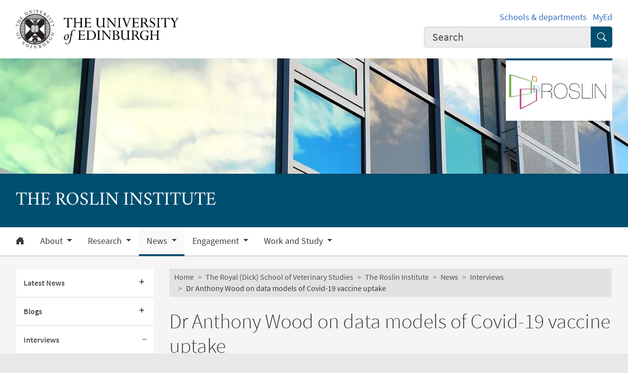

--- FILE ---
content_type: text/html; charset=UTF-8
request_url: https://vet.ed.ac.uk/roslin/news-events/meet-our-scientists/dr-anthony-wood-on-data-models-of-covid-19-vaccine
body_size: 83927
content:
<!DOCTYPE html>
<html lang="en" dir="ltr" prefix="content: http://purl.org/rss/1.0/modules/content/  dc: http://purl.org/dc/terms/  foaf: http://xmlns.com/foaf/0.1/  og: http://ogp.me/ns#  rdfs: http://www.w3.org/2000/01/rdf-schema#  schema: http://schema.org/  sioc: http://rdfs.org/sioc/ns#  sioct: http://rdfs.org/sioc/types#  skos: http://www.w3.org/2004/02/skos/core#  xsd: http://www.w3.org/2001/XMLSchema# ">
<head>
  <meta charset="utf-8" />
<meta name="description" content="Developing hyper-specific data models, the boundaries between physics and epidemiology, and the freedom of being a scientist." />
<meta name="robots" content="index, follow" />
<link rel="canonical" href="https://vet.ed.ac.uk/roslin/news-events/meet-our-scientists/dr-anthony-wood-on-data-models-of-covid-19-vaccine" />
<meta property="og:site_name" content="The Royal (Dick) School of Veterinary Studies" />
<meta property="og:url" content="https://vet.ed.ac.uk/roslin/news-events/meet-our-scientists/dr-anthony-wood-on-data-models-of-covid-19-vaccine" />
<meta property="og:title" content="Dr Anthony Wood on data models of Covid-19 vaccine uptake | The Roslin Institute | The Royal (Dick) School of Veterinary Studies" />
<meta property="og:description" content="Developing hyper-specific data models, the boundaries between physics and epidemiology, and the freedom of being a scientist." />
<meta property="og:image" content="https://vet.ed.ac.uk/sites/default/files/thumbnails/image/dr_anthony_wood_900x400.png" />
<meta property="og:image:width" content="200px" />
<meta property="og:image:height" content="200px" />
<meta name="Generator" content="Drupal 10 (https://www.drupal.org)" />
<meta name="MobileOptimized" content="width" />
<meta name="HandheldFriendly" content="true" />
<meta name="viewport" content="width=device-width, initial-scale=1.0" />
<script>
    const uoe_gtm_necessary_container_ids = ["GTM-NFKJG5GC","GTM-W53MQQV4"];
    const uoe_gtm_advertising_container_ids = ["GTM-TFH7FXR","GTM-WHQZZ56","GTM-P8ZBCXN"];
    const uoe_gtm_performance_container_ids = ["GTM-K98J2SB","GTM-TQN45VX","GTM-5P5K4D2"];
    // Necessary containers are always active.
    uoe_gtm_necessary_container_ids.forEach(function(container_id) {
      create_gtm_script_tag(container_id, 'necessary');
    });
    init_gtm();
    document.addEventListener('changed.uoe.consent', function (event) {
      switch (event.allowedList) {
      case 'advertising,necessary,performance':
        uoe_gtm_advertising_container_ids.forEach(function(container_id) {
          create_gtm_script_tag(container_id, 'advertising');
        });
        uoe_gtm_performance_container_ids.forEach(function(container_id) {
          create_gtm_script_tag(container_id, 'performance');
        });
        break
      case 'necessary,performance':
        uoe_gtm_performance_container_ids.forEach(function(container_id) {
          create_gtm_script_tag(container_id, 'performance');
        });
        break
      case 'advertising,necessary':
        uoe_gtm_advertising_container_ids.forEach(function(container_id) {
          create_gtm_script_tag(container_id, 'advertising');
        });
        break
      }
    })
    function create_gtm_script_tag(container_id, container_name) {
      var f = document.getElementsByTagName('script')[0];
      var j = document.createElement('script');
      j.async = true;
      j.className = 'uoe-edgel-gtm-container-script';
      j.id = 'uoe_edgel_gtm_' + container_name + '_' + container_id;
      j.src = 'https://www.googletagmanager.com/gtm.js?id=' + container_id;
      f.parentNode.insertBefore(j, f);
      init_gtm();
    }
    function init_gtm() {
      window.dataLayer = window.dataLayer || [];
      window.dataLayer.push({
        'gtm.start': new Date().getTime(),
        event: 'gtm.js'
      });
    }
  </script>
<link rel="icon" href="/themes/upstream/wpp_theme/images/favicon.ico" type="image/vnd.microsoft.icon" />

    <title>Dr Anthony Wood on data models of Covid-19 vaccine uptake | The Roslin Institute | The Royal (Dick) School of Veterinary Studies</title>
    <link rel="stylesheet" media="all" href="/sites/default/files/css/css_XGQ_1MJfkIsnmiuAtQfucXpRErQw8ddR0m8tV_H4qRQ.css?delta=0&amp;language=en&amp;theme=wpp_theme&amp;include=eJxNykEOgCAMBdELIRzJFPkCSdGGtjHeXne6fTMDpVPaOxtm3Eisn0cQmlQnSdNUpgtx_CT6IZ65a0MJeqthpEyKcIms1jCQUCp4yexYhtu7fanymYl_wKi03Q_CGzQV" />
<link rel="stylesheet" media="all" href="/sites/default/files/css/css_-31Le6ydyGFgSxPcGa1iJfNlCdIuvzURLna8BdnjunQ.css?delta=1&amp;language=en&amp;theme=wpp_theme&amp;include=eJxNykEOgCAMBdELIRzJFPkCSdGGtjHeXne6fTMDpVPaOxtm3Eisn0cQmlQnSdNUpgtx_CT6IZ65a0MJeqthpEyKcIms1jCQUCp4yexYhtu7fanymYl_wKi03Q_CGzQV" />

      
</head>
<body class="page-node--news node--migrated">
<a href="#main-content" class="skip-link">
  Skip to main content
</a>

  <div class="dialog-off-canvas-main-canvas" data-off-canvas-main-canvas>
    <!-- Google Tag Manager (noscript) service (necessary, service)-->
<noscript>
      <iframe
        id="uoe_edgel_gtm_noscript_GTM-NFKJG5GC"
        class="uoe-edgel-gtm-container-noscript"
        src="https://www.googletagmanager.com/ns.html?id=GTM-NFKJG5GC"
        height="0"
        width="0"
        style="display:none;visibility:hidden"
    ></iframe>
      <iframe
        id="uoe_edgel_gtm_noscript_ GTM-W53MQQV4"
        class="uoe-edgel-gtm-container-noscript"
        src="https://www.googletagmanager.com/ns.html?id= GTM-W53MQQV4"
        height="0"
        width="0"
        style="display:none;visibility:hidden"
    ></iframe>
      <iframe
        id="uoe_edgel_gtm_noscript_"
        class="uoe-edgel-gtm-container-noscript"
        src="https://www.googletagmanager.com/ns.html?id="
        height="0"
        width="0"
        style="display:none;visibility:hidden"
    ></iframe>
  </noscript>
<!-- End Google Tag Manager (noscript) (necessary, service) -->

<header role="banner" class="masthead">
  <div class="container-masthead">
    <div class="row">
      <div class="col-md-7 col-lg-8">
        <a href="https://www.ed.ac.uk/">
          <img class="masthead-logo" src="/themes/upstream/wpp_theme/images/logo.png" alt="The University of Edinburgh home">
        </a>
      </div>
              <div class="col-md-5 col-lg-4">
          <div class="masthead-text">
            <ul class="list-inline">
              <li class="list-inline-item">
                <a href="https://www.ed.ac.uk/schools-departments">Schools &amp; departments</a>
              </li>
              <li class="list-inline-item">
                <a href="https://www.myed.ed.ac.uk/">MyEd</a>
              </li>
            </ul>
          </div>
          <div role="search" class="masthead-search">
            <form action="https://search.ed.ac.uk/" method="get">
              <div class="input-group input-group-lg">
                <input type="search" aria-label="Input your search term" placeholder="Search" class="form-control"
                       data-bs-items="4" data-provide="uoe-search" name="q" autocomplete="off" spellcheck="true"
                       dir="auto"/>
                <button class="btn btn-search" type="submit">
                  <span class="visually-hidden">Submit search</span>
                </button>
              </div>
            </form>
          </div>
        </div>
          </div>
  </div>
  
        
          <div class="masthead-hero">
      <div class="masthead-banner">
        <picture>
                  <source srcset="/sites/default/files/styles/banner_1500x275/public/banner/roslin_web_banner_0.png.webp?itok=wPaMaidX 1x" media="only screen and (min-width: 1200px)" type="image/webp" width="1500" height="275"/>
              <source srcset="/sites/default/files/styles/banner_1200x220/public/banner/roslin_web_banner_0.png.webp?itok=5VmZZqLn 1x" media="all and (min-width: 992px)" type="image/webp" width="1200" height="220"/>
              <source srcset="/sites/default/files/styles/banner_992x182/public/banner/roslin_web_banner_0.png.webp?itok=Yi77_w_J 1x" media="all and (min-width: 768px)" type="image/webp" width="992" height="182"/>
              <source srcset="/sites/default/files/styles/banner_768x141/public/banner/roslin_web_banner_0.png.webp?itok=KW4jnNjB 1x" media="all and (min-width: 576px)" type="image/webp" width="768" height="141"/>
                  <img class="masthead-hero-image" width="315" height="70" src="/sites/default/files/styles/banner_315x70/public/banner/roslin_web_banner_0.png.webp?itok=2Jpd5mZo" alt="" loading="lazy" typeof="foaf:Image" />

  </picture>


              <div class="container-branding">
          <img alt="Roslin logo" class="masthead-branding" src="/sites/default/files/styles/logo_426x241/public/2024-09/roslin_logo_hires_1.png.webp?itok=INtdtVmZ" loading="lazy" typeof="foaf:Image" />


        </div>
          </div>
  
      <div class="masthead-title">
              <span class="h1">The Roslin Institute</span>
                  </div>
  
</div>

  
      <div class="navbar-light bg-white uoe-mega-menu">
        <div>
    <nav class="uoe-nav navbar navbar-expand-md py-0 uoe-mega-menu-block" role="navigation"
     aria-labelledby="navbarDropdown" id="block-subsitemenu">
            
  <h2 class="visually-hidden" id="block-subsitemenu-menu">Subsite menu</h2>
  

    <div class="container-fluid navbar-light bg-white uoe-mega-menu flex-wrap justify-content-start">
            
  
    
<ul data-block="nav_main" class="navbar-nav me-auto ps-lg-0">

  
        
                                          
       
            
          <li class="nav-item dropdown position-static">

            
                          <a href="/roslin" class="nav-link dropdown-toggle px-3 text-dark level-1">            <i class="bi-house-door-fill" alt="Home" title="Back to homepage"></i><span class="visually-hidden">Home</span>
          </a>

            
          
          </li>
        
                        
       
            
          <li class="nav-item dropdown position-static menu-item--expanded">

            
            
              <a href="/roslin/about" class="nav-link dropdown-toggle px-3 text-dark level-1" role="button" data-bs-toggle="dropdown" aria-expanded="false" id="navbarDropdown" data-drupal-link-system-path="node/51076">          About
        </a>

            <div class="dropdown-menu w-100 container">
              <div class="container mega-dropdown">
                <div class="row my-md-2">
                  <div class="col">
                    <ul>
                      <li><a class="dropdown-item text-wrap text-brand overview-link" href="/roslin/about">          About
        <i class="bi-chevron-right" aria-hidden="true"></i></a></li>
                    </ul>
                  </div>
                </div>

                
  
    
  <ul>

    <div class="row row-cols-1 row-cols-md-2 row-cols-lg-4 my-md-2 menu-section">

      
        
                        
       
            <div class="col mb-md-5 menu-col px-0">
              <ul>

                                <li>

                  
                                      <a  class="dropdown-item text-wrap text-dark fw-bold level-2" href="/roslin/about/vision">          Purpose
        </a>

                                  </li>
              </ul>
            </div>

          
          </li>
        
                        
       
            <div class="col mb-md-5 menu-col px-0">
              <ul>

                                <li class="menu-item--collapsed">

                  
                                      <a  class="menu-item--collapsed dropdown-item text-wrap text-dark fw-bold level-2" href="/roslin/about/impact">          Impact
        </a>

                                  </li>
              </ul>
            </div>

          
          </li>
        
                        
       
            <div class="col mb-md-5 menu-col px-0">
              <ul>

                                <li>

                  
                                      <a  class="dropdown-item text-wrap text-dark fw-bold level-2" href="/roslin/about/our-campus">          Campus
        </a>

                                  </li>
              </ul>
            </div>

          
          </li>
        
                        
       
            <div class="col mb-md-5 menu-col px-0">
              <ul>

                                <li class="menu-item--collapsed">

                  
                                      <a  class="menu-item--collapsed dropdown-item text-wrap text-dark fw-bold level-2" href="/roslin/about/history">          History
        </a>

                                  </li>
              </ul>
            </div>

          
          </li>
        
                        
       
            <div class="col mb-md-5 menu-col px-0">
              <ul>

                                <li class="menu-item--collapsed">

                  
                                      <a  class="menu-item--collapsed dropdown-item text-wrap text-dark fw-bold level-2" href="/roslin/about/people">          People
        </a>

                                  </li>
              </ul>
            </div>

          
          </li>
        
                        
       
            <div class="col mb-md-5 menu-col px-0">
              <ul>

                                <li>

                  
                                      <a  class="dropdown-item text-wrap text-dark fw-bold level-2" href="/roslin/about/contact-us">          Contact us
        </a>

                                  </li>
              </ul>
            </div>

          
          </li>
              </ul>
            

            
          
          </li>
        
                        
       
            
          <li class="nav-item dropdown position-static menu-item--expanded">

            
            
              <a href="/roslin/research" class="nav-link dropdown-toggle px-3 text-dark level-1" role="button" data-bs-toggle="dropdown" aria-expanded="false" id="navbarDropdown" data-drupal-link-system-path="node/70024">          Research
        </a>

            <div class="dropdown-menu w-100 container">
              <div class="container mega-dropdown">
                <div class="row my-md-2">
                  <div class="col">
                    <ul>
                      <li><a class="dropdown-item text-wrap text-brand overview-link" href="/roslin/research">          Research
        <i class="bi-chevron-right" aria-hidden="true"></i></a></li>
                    </ul>
                  </div>
                </div>

                
  
    
  <ul>

    <div class="row row-cols-1 row-cols-md-2 row-cols-lg-4 my-md-2 menu-section">

      
        
                        
       
            <div class="col mb-md-5 menu-col px-0">
              <ul>

                                <li class="menu-item--collapsed">

                  
                                      <a  class="menu-item--collapsed dropdown-item text-wrap text-dark fw-bold level-2" href="/roslin/research/themes">          Themes
        </a>

                                  </li>
              </ul>
            </div>

          
          </li>
        
                        
       
            <div class="col mb-md-5 menu-col px-0">
              <ul>

                                <li class="menu-item--collapsed">

                  
                                      <a  class="menu-item--collapsed dropdown-item text-wrap text-dark fw-bold level-2" href="/roslin/research/programmes">          Programmes
        </a>

                                  </li>
              </ul>
            </div>

          
          </li>
        
                        
       
            <div class="col mb-md-5 menu-col px-0">
              <ul>

                                <li class="menu-item--collapsed">

                  
                                      <a  class="menu-item--collapsed dropdown-item text-wrap text-dark fw-bold level-2" href="/roslin/research/divisions">          Divisions
        </a>

                                  </li>
              </ul>
            </div>

          
          </li>
              </ul>
            

            
          
          </li>
        
                        
       
            
          <li class="nav-item dropdown position-static menu-item--expanded menu-item--active-trail">

            
            
              <a href="/roslin/news-events" class="nav-link dropdown-toggle px-3 text-dark level-1" role="button" data-bs-toggle="dropdown" aria-expanded="false" id="navbarDropdown" data-drupal-link-system-path="node/51505">          News
        </a>

            <div class="dropdown-menu w-100 container">
              <div class="container mega-dropdown">
                <div class="row my-md-2">
                  <div class="col">
                    <ul>
                      <li><a class="dropdown-item text-wrap text-brand overview-link" href="/roslin/news-events">          News
        <i class="bi-chevron-right" aria-hidden="true"></i></a></li>
                    </ul>
                  </div>
                </div>

                
  
    
  <ul>

    <div class="row row-cols-1 row-cols-md-2 row-cols-lg-4 my-md-2 menu-section">

      
        
                        
       
            <div class="col mb-md-5 menu-col px-0">
              <ul>

                                <li class="menu-item--collapsed">

                  
                                      <a  class="menu-item--collapsed dropdown-item text-wrap text-dark fw-bold level-2" href="/roslin/news-events/latest-news">          Latest News
        </a>

                                  </li>
              </ul>
            </div>

          
          </li>
        
                        
       
            <div class="col mb-md-5 menu-col px-0">
              <ul>

                                <li class="menu-item--collapsed">

                  
                                      <a  class="menu-item--collapsed dropdown-item text-wrap text-dark fw-bold level-2" href="/roslin/news-events/blog">          Blogs
        </a>

                                  </li>
              </ul>
            </div>

          
          </li>
        
                        
       
            <div class="col mb-md-5 menu-col px-0">
              <ul>

                                <li class="menu-item--collapsed menu-item--active-trail">

                  
                                      <a  class="menu-item--collapsed menu-item--active-trail dropdown-item text-wrap text-dark fw-bold level-2" href="/roslin/news-events/meet-our-scientists">          Interviews
        </a>

                                  </li>
              </ul>
            </div>

          
          </li>
        
                        
       
            <div class="col mb-md-5 menu-col px-0">
              <ul>

                                <li class="menu-item--collapsed">

                  
                                      <a  class="menu-item--collapsed dropdown-item text-wrap text-dark fw-bold level-2" href="/roslin/news-events/archive">          Archive
        </a>

                                  </li>
              </ul>
            </div>

          
          </li>
        
                        
       
            <div class="col mb-md-5 menu-col px-0">
              <ul>

                                <li>

                  
                                      <a  class="dropdown-item text-wrap text-dark fw-bold level-2" href="/roslin/news-events/media">          Roslin in the media
        </a>

                                  </li>
              </ul>
            </div>

          
          </li>
        
                        
       
            <div class="col mb-md-5 menu-col px-0">
              <ul>

                                <li class="menu-item--collapsed">

                  
                                      <a  class="menu-item--collapsed dropdown-item text-wrap text-dark fw-bold level-2" href="/roslin/news-events/events">          Events
        </a>

                                  </li>
              </ul>
            </div>

          
          </li>
        
                        
       
            <div class="col mb-md-5 menu-col px-0">
              <ul>

                                <li class="menu-item--collapsed">

                  
                                      <a  class="menu-item--collapsed dropdown-item text-wrap text-dark fw-bold level-2" href="/roslin/news-events/roslin-record-newsletter">          Newsletter
        </a>

                                  </li>
              </ul>
            </div>

          
          </li>
              </ul>
            

            
          
          </li>
        
                        
       
            
          <li class="nav-item dropdown position-static menu-item--expanded">

            
            
              <a href="/roslin/engagement" class="nav-link dropdown-toggle px-3 text-dark level-1" role="button" data-bs-toggle="dropdown" aria-expanded="false" id="navbarDropdown" data-drupal-link-system-path="node/157210">          Engagement
        </a>

            <div class="dropdown-menu w-100 container">
              <div class="container mega-dropdown">
                <div class="row my-md-2">
                  <div class="col">
                    <ul>
                      <li><a class="dropdown-item text-wrap text-brand overview-link" href="/roslin/engagement">          Engagement
        <i class="bi-chevron-right" aria-hidden="true"></i></a></li>
                    </ul>
                  </div>
                </div>

                
  
    
  <ul>

    <div class="row row-cols-1 row-cols-md-2 row-cols-lg-4 my-md-2 menu-section">

      
        
                        
       
            <div class="col mb-md-5 menu-col px-0">
              <ul>

                                <li>

                  
                                      <a  class="dropdown-item text-wrap text-dark fw-bold level-2" href="/roslin/engagement/partnerships">          Partnerships
        </a>

                                  </li>
              </ul>
            </div>

          
          </li>
        
                        
       
            <div class="col mb-md-5 menu-col px-0">
              <ul>

                                <li class="menu-item--collapsed">

                  
                                      <a  class="menu-item--collapsed dropdown-item text-wrap text-dark fw-bold level-2" href="/roslin/engagement/public-engagement">          Public Engagement
        </a>

                                  </li>
              </ul>
            </div>

          
          </li>
        
                        
       
            <div class="col mb-md-5 menu-col px-0">
              <ul>

                                <li class="menu-item--collapsed">

                  
                                      <a  class="menu-item--collapsed dropdown-item text-wrap text-dark fw-bold level-2" href="/roslin/engagement/facilities">          Facilities
        </a>

                                  </li>
              </ul>
            </div>

          
          </li>
        
                        
       
            <div class="col mb-md-5 menu-col px-0">
              <ul>

                                <li class="menu-item--collapsed">

                  
                                      <a  class="menu-item--collapsed dropdown-item text-wrap text-dark fw-bold level-2" href="/roslin/engagement/resources">          Resources
        </a>

                                  </li>
              </ul>
            </div>

          
          </li>
        
                        
       
            <div class="col mb-md-5 menu-col px-0">
              <ul>

                                <li>

                  
                                      <a  class="dropdown-item text-wrap text-dark fw-bold level-2" href="/roslin/engagement/innovation">          Innovation
        </a>

                                  </li>
              </ul>
            </div>

          
          </li>
        
                        
       
            <div class="col mb-md-5 menu-col px-0">
              <ul>

                                <li class="menu-item--collapsed">

                  
                                      <a  class="menu-item--collapsed dropdown-item text-wrap text-dark fw-bold level-2" href="/roslin/engagement/industry">          Industry
        </a>

                                  </li>
              </ul>
            </div>

          
          </li>
              </ul>
            

            
          
          </li>
        
                        
       
            
          <li class="nav-item dropdown position-static menu-item--expanded">

            
            
              <a href="/roslin/work-study" class="nav-link dropdown-toggle px-3 text-dark level-1" role="button" data-bs-toggle="dropdown" aria-expanded="false" id="navbarDropdown" data-drupal-link-system-path="node/53300">          Work and Study
        </a>

            <div class="dropdown-menu w-100 container">
              <div class="container mega-dropdown">
                <div class="row my-md-2">
                  <div class="col">
                    <ul>
                      <li><a class="dropdown-item text-wrap text-brand overview-link" href="/roslin/work-study">          Work and Study
        <i class="bi-chevron-right" aria-hidden="true"></i></a></li>
                    </ul>
                  </div>
                </div>

                
  
    
  <ul>

    <div class="row row-cols-1 row-cols-md-2 row-cols-lg-4 my-md-2 menu-section">

      
        
                        
       
            <div class="col mb-md-5 menu-col px-0">
              <ul>

                                <li class="menu-item--collapsed">

                  
                                      <a  class="menu-item--collapsed dropdown-item text-wrap text-dark fw-bold level-2" href="/roslin/work-study/opportunities">          Work with us
        </a>

                                  </li>
              </ul>
            </div>

          
          </li>
        
                        
       
            <div class="col mb-md-5 menu-col px-0">
              <ul>

                                <li class="menu-item--collapsed">

                  
                                      <a  class="menu-item--collapsed dropdown-item text-wrap text-dark fw-bold level-2" href="/roslin/work-study/postgraduate">          Postgraduate opportunities
        </a>

                                  </li>
              </ul>
            </div>

          
          </li>
              </ul>
            

            
          
          </li>
              </ul>
            



      </div>
</nav>
<nav class="uoe-nav navbar navbar-expand-md py-0 uoe-mega-menu-block" role="navigation"
     aria-labelledby="block-subsitemobilemenu-menu" id="block-subsitemobilemenu">
            
  <h2 class="visually-hidden" id="block-subsitemobilemenu-menu">Subsite mobile menu</h2>
  

    <div class="container-fluid navbar-light bg-white uoe-mega-menu flex-wrap justify-content-start">
          
  
  
    
<ul data-block="nav_main subsitemobilemenu" class="uoe-nav navbar-nav me-auto ps-lg-0 collapse" id="uoe-663269">
  
    
        
    
    
    <li>

      
              <a  class="uoe-nav-link collapsed uoe-nav-link-root side-level-1" href="/roslin">      Home
    </a>
      
      
      
        
    
    
    <li class="menu-item--expanded">

      
      
                <div class="mob-menu-link-btn-group btn-group d-flex" role="group">
          <a  class="menu-item--expanded uoe-nav-link collapsed uoe-nav-link-root side-level-1 has-children mob-menu-link w-100"
            href="/roslin/about">
                  About
    
          </a>

                              <button type="button" class="btn btn-lg dropdown-toggle-split uoe-nav-link-btn-root"
                  data-bs-toggle="collapse" data-bs-target="#menu-item-119881481"
                  aria-expanded="false"
                  aria-label="Expand submenu">
            <i class="bi-plus" aria-hidden="true"></i>
            <span class="visually-hidden">Expand/collapse submenu</span>
          </button>
        </div>
        <div class="collapse " id="menu-item-119881481">
          <ul class="btn-toggle-nav">
              
  
      <ul>
    
    
        
    
      
    <li class="side-level-2 collapsed">

                    <a  class="side-level-2 collapsed uoe-nav-link uoe-nav-link-ancestor" href="/roslin/about/vision">      Purpose
    </a>

      
      
      
        
    
      
    <li class="side-level-2 menu-item--expanded collapsed">

            
        
        <div class="mob-menu-link-btn-group btn-group d-flex" role="group">
          <a  class="side-level-2 menu-item--expanded collapsed uoe-nav-link uoe-nav-link-ancestor has-children mob-menu-link w-100"
            href="/roslin/about/impact">
                  Impact
    
          </a>

                              <button type="button" class="btn btn-lg dropdown-toggle-split uoe-nav-link-btn-ancestor"
                  data-bs-toggle="collapse" data-bs-target="#menu-item-322471763"
                  aria-expanded="false"
                  aria-label="Expand submenu">
            <i class="bi-plus" aria-hidden="true"></i>
            <span class="visually-hidden">Expand/collapse submenu</span>
          </button>
        </div>
        <div class="collapse " id="menu-item-322471763">
          <ul class="btn-toggle-nav">

              
  
      <ul>
    
    
        
    
      
    <li class="side-level-3 collapsed">

                    <a  class="side-level-3 collapsed uoe-nav-link uoe-nav-link-ancestor" href="/roslin/about/impact/economic-impact">      Economic impact
    </a>

      
      
      
        
    
      
    <li class="side-level-3 collapsed">

                    <a  class="side-level-3 collapsed uoe-nav-link uoe-nav-link-ancestor" href="/roslin/about/impact/sources-of-income">      Sources of income
    </a>

      
      
      
        
    
      
    <li class="side-level-3 collapsed">

                    <a  class="side-level-3 collapsed uoe-nav-link uoe-nav-link-ancestor" href="/roslin/about/impact/operational-impact">      Operational impact
    </a>

      
      
      
        
    
      
    <li class="side-level-3 collapsed">

                    <a  class="side-level-3 collapsed uoe-nav-link uoe-nav-link-ancestor" href="/roslin/about/impact/business-support-impact">      Business support impact
    </a>

      
      
      
        
    
      
    <li class="side-level-3 collapsed">

                    <a  class="side-level-3 collapsed uoe-nav-link uoe-nav-link-ancestor" href="/roslin/about/impact/agriculture-and-aquaculture-sector-impacts">      Agriculture and aquaculture sector impacts
    </a>

      
      
      
        
    
      
    <li class="side-level-3 collapsed">

                    <a  class="side-level-3 collapsed uoe-nav-link uoe-nav-link-ancestor" href="/roslin/about/impact/human-health">      Human health
    </a>

      
      
      
        
    
      
    <li class="side-level-3 collapsed">

                    <a  class="side-level-3 collapsed uoe-nav-link uoe-nav-link-ancestor" href="/roslin/about/impact/future-impacts">      Future impacts
    </a>

      
      
      
        
    
      
    <li class="side-level-3 collapsed">

                    <a  class="side-level-3 collapsed uoe-nav-link uoe-nav-link-ancestor" href="/roslin/about/impact/case-studies">      Case studies
    </a>

      
      
      
        
    
      
    <li class="side-level-3 collapsed">

                    <a  class="side-level-3 collapsed uoe-nav-link uoe-nav-link-ancestor" href="/roslin/about/impact/roslin-response-uk-gov-consultation-gene-editing">      Roslin response to UK Government consultation on gene editing
    </a>

      
      
      
        
    
      
    <li class="side-level-3 collapsed">

                    <a  class="side-level-3 collapsed uoe-nav-link uoe-nav-link-ancestor" href="/roslin/about/impact/mitigating-impact-livestock-climate-change">      Roslin Institute contributions towards mitigating the impact of livestock on climate change
    </a>

      
      
        </ul>
    
          </ul>
        </div>

      
      
      
        
    
      
    <li class="side-level-2 collapsed">

                    <a  class="side-level-2 collapsed uoe-nav-link uoe-nav-link-ancestor" href="/roslin/about/our-campus">      Campus
    </a>

      
      
      
        
    
      
    <li class="side-level-2 menu-item--expanded collapsed">

            
        
        <div class="mob-menu-link-btn-group btn-group d-flex" role="group">
          <a  class="side-level-2 menu-item--expanded collapsed uoe-nav-link uoe-nav-link-ancestor has-children mob-menu-link w-100"
            href="/roslin/about/history">
                  History
    
          </a>

                              <button type="button" class="btn btn-lg dropdown-toggle-split uoe-nav-link-btn-ancestor"
                  data-bs-toggle="collapse" data-bs-target="#menu-item-1065574174"
                  aria-expanded="false"
                  aria-label="Expand submenu">
            <i class="bi-plus" aria-hidden="true"></i>
            <span class="visually-hidden">Expand/collapse submenu</span>
          </button>
        </div>
        <div class="collapse " id="menu-item-1065574174">
          <ul class="btn-toggle-nav">

              
  
      <ul>
    
    
        
    
      
    <li class="side-level-3 menu-item--expanded collapsed">

            
        
        <div class="mob-menu-link-btn-group btn-group d-flex" role="group">
          <a  class="side-level-3 menu-item--expanded collapsed uoe-nav-link uoe-nav-link-ancestor has-children mob-menu-link w-100"
            href="/roslin/about/history/dolly">
                  Dolly
    
          </a>

                              <button type="button" class="btn btn-lg dropdown-toggle-split uoe-nav-link-btn-ancestor"
                  data-bs-toggle="collapse" data-bs-target="#menu-item-1232938627"
                  aria-expanded="false"
                  aria-label="Expand submenu">
            <i class="bi-plus" aria-hidden="true"></i>
            <span class="visually-hidden">Expand/collapse submenu</span>
          </button>
        </div>
        <div class="collapse " id="menu-item-1232938627">
          <ul class="btn-toggle-nav">

              
  
      <ul>
    
    
        
    
      
    <li class="side-level-4 menu-item--expanded collapsed">

            
        
        <div class="mob-menu-link-btn-group btn-group d-flex" role="group">
          <a  class="side-level-4 menu-item--expanded collapsed uoe-nav-link uoe-nav-link-ancestor has-children mob-menu-link w-100"
            href="/roslin/about/history/dolly/facts">
                  Facts
    
          </a>

                              <button type="button" class="btn btn-lg dropdown-toggle-split uoe-nav-link-btn-ancestor"
                  data-bs-toggle="collapse" data-bs-target="#menu-item-1822554385"
                  aria-expanded="false"
                  aria-label="Expand submenu">
            <i class="bi-plus" aria-hidden="true"></i>
            <span class="visually-hidden">Expand/collapse submenu</span>
          </button>
        </div>
        <div class="collapse " id="menu-item-1822554385">
          <ul class="btn-toggle-nav">

              
  
      <ul>
    
    
        
    
      
    <li class="side-level-5 collapsed">

                    <a  class="side-level-5 collapsed uoe-nav-link uoe-nav-link-ancestor" href="/roslin/about/history/dolly/facts/life-of-dolly">      The Life of Dolly
    </a>

      
      
      
        
    
      
    <li class="side-level-5 collapsed">

                    <a  class="side-level-5 collapsed uoe-nav-link uoe-nav-link-ancestor" href="/roslin/about/history/dolly/facts/cloning">      Cloning FAQs
    </a>

      
      
      
        
    
      
    <li class="side-level-5 collapsed">

                    <a  class="side-level-5 collapsed uoe-nav-link uoe-nav-link-ancestor" href="/roslin/about/history/dolly/facts/genetic-modification">      Genetic modification FAQs
    </a>

      
      
      
        
    
      
    <li class="side-level-5 collapsed">

                    <a  class="side-level-5 collapsed uoe-nav-link uoe-nav-link-ancestor" href="/roslin/about/history/dolly/facts/stem-cells">      Stem cells FAQs
    </a>

      
      
        </ul>
    
          </ul>
        </div>

      
      
      
        
    
      
    <li class="side-level-4 menu-item--expanded collapsed">

            
        
        <div class="mob-menu-link-btn-group btn-group d-flex" role="group">
          <a  class="side-level-4 menu-item--expanded collapsed uoe-nav-link uoe-nav-link-ancestor has-children mob-menu-link w-100"
            href="/roslin/about/history/dolly/media-links">
                  Media and links
    
          </a>

                              <button type="button" class="btn btn-lg dropdown-toggle-split uoe-nav-link-btn-ancestor"
                  data-bs-toggle="collapse" data-bs-target="#menu-item-368702219"
                  aria-expanded="false"
                  aria-label="Expand submenu">
            <i class="bi-plus" aria-hidden="true"></i>
            <span class="visually-hidden">Expand/collapse submenu</span>
          </button>
        </div>
        <div class="collapse " id="menu-item-368702219">
          <ul class="btn-toggle-nav">

              
  
      <ul>
    
    
        
    
      
    <li class="side-level-5 collapsed">

                    <a  class="side-level-5 collapsed uoe-nav-link uoe-nav-link-ancestor" href="/roslin/about/history/dolly/media-links/images">      Creative Commons images
    </a>

      
      
      
        
    
      
    <li class="side-level-5 collapsed">

                    <a  class="side-level-5 collapsed uoe-nav-link uoe-nav-link-ancestor" href="/roslin/about/history/dolly/media-links/dolly-media">      Dolly in the media and resources
    </a>

      
      
        </ul>
    
          </ul>
        </div>

      
      
      
        
    
      
    <li class="side-level-4 collapsed">

                    <a  class="side-level-4 collapsed uoe-nav-link uoe-nav-link-ancestor" href="/roslin/about/history/dolly/memories">      Dolly memories
    </a>

      
      
        </ul>
    
          </ul>
        </div>

      
      
        </ul>
    
          </ul>
        </div>

      
      
      
        
    
      
    <li class="side-level-2 menu-item--expanded collapsed">

            
        
        <div class="mob-menu-link-btn-group btn-group d-flex" role="group">
          <a  class="side-level-2 menu-item--expanded collapsed uoe-nav-link uoe-nav-link-ancestor has-children mob-menu-link w-100"
            href="/roslin/about/people">
                  People
    
          </a>

                              <button type="button" class="btn btn-lg dropdown-toggle-split uoe-nav-link-btn-ancestor"
                  data-bs-toggle="collapse" data-bs-target="#menu-item-694557185"
                  aria-expanded="false"
                  aria-label="Expand submenu">
            <i class="bi-plus" aria-hidden="true"></i>
            <span class="visually-hidden">Expand/collapse submenu</span>
          </button>
        </div>
        <div class="collapse " id="menu-item-694557185">
          <ul class="btn-toggle-nav">

              
  
      <ul>
    
    
        
    
      
    <li class="side-level-3 menu-item--expanded collapsed">

            
        
        <div class="mob-menu-link-btn-group btn-group d-flex" role="group">
          <a  class="side-level-3 menu-item--expanded collapsed uoe-nav-link uoe-nav-link-ancestor has-children mob-menu-link w-100"
            href="/roslin/about/people/governance">
                  Governance
    
          </a>

                              <button type="button" class="btn btn-lg dropdown-toggle-split uoe-nav-link-btn-ancestor"
                  data-bs-toggle="collapse" data-bs-target="#menu-item-616069207"
                  aria-expanded="false"
                  aria-label="Expand submenu">
            <i class="bi-plus" aria-hidden="true"></i>
            <span class="visually-hidden">Expand/collapse submenu</span>
          </button>
        </div>
        <div class="collapse " id="menu-item-616069207">
          <ul class="btn-toggle-nav">

              
  
      <ul>
    
    
        
    
      
    <li class="side-level-4 collapsed">

                    <a  class="side-level-4 collapsed uoe-nav-link uoe-nav-link-ancestor" href="/roslin/about/governance/director">      Directors
    </a>

      
      
      
        
    
      
    <li class="side-level-4 collapsed">

                    <a  class="side-level-4 collapsed uoe-nav-link uoe-nav-link-ancestor" href="/roslin/about/governance/management-committees">      Management &amp; Committees
    </a>

      
      
      
        
    
      
    <li class="side-level-4 collapsed">

                    <a  class="side-level-4 collapsed uoe-nav-link uoe-nav-link-ancestor" href="/roslin/about/governance/research-advisory-group">      Advisory Groups
    </a>

      
      
        </ul>
    
          </ul>
        </div>

      
      
      
        
    
      
    <li class="side-level-3 collapsed">

                    <a  class="side-level-3 collapsed uoe-nav-link uoe-nav-link-ancestor" href="/roslin/people/staff">      Staff List A-Z
    </a>

      
      
      
        
    
      
    <li class="side-level-3 collapsed">

                    <a  class="side-level-3 collapsed uoe-nav-link uoe-nav-link-ancestor" href="/roslin/people/epidemiology">      Division of Epidemiology
    </a>

      
      
      
        
    
      
    <li class="side-level-3 collapsed">

                    <a  class="side-level-3 collapsed uoe-nav-link uoe-nav-link-ancestor" href="/roslin/people/immunology">      Division of Immunology
    </a>

      
      
      
        
    
      
    <li class="side-level-3 collapsed">

                    <a  class="side-level-3 collapsed uoe-nav-link uoe-nav-link-ancestor" href="/roslin/people/quantitative-biology">      Division of Quantitative Biology
    </a>

      
      
      
        
    
      
    <li class="side-level-3 collapsed">

                    <a  class="side-level-3 collapsed uoe-nav-link uoe-nav-link-ancestor" href="/roslin/people/translational-bioscience">      Division of Translational Bioscience
    </a>

      
      
      
        
    
      
    <li class="side-level-3 collapsed">

                    <a  class="side-level-3 collapsed uoe-nav-link uoe-nav-link-ancestor" href="/roslin/people/virology">      Division of Virology
    </a>

      
      
      
        
    
      
    <li class="side-level-3 collapsed">

                    <a  class="side-level-3 collapsed uoe-nav-link uoe-nav-link-ancestor" href="/roslin/people/clinical-sciences">      Clinical Sciences
    </a>

      
      
        </ul>
    
          </ul>
        </div>

      
      
      
        
    
      
    <li class="side-level-2 collapsed">

                    <a  class="side-level-2 collapsed uoe-nav-link uoe-nav-link-ancestor" href="/roslin/about/contact-us">      Contact us
    </a>

      
      
        </ul>
    
          </ul>
        </div>
      
      
      
        
    
    
    <li class="menu-item--expanded">

      
      
                <div class="mob-menu-link-btn-group btn-group d-flex" role="group">
          <a  class="menu-item--expanded uoe-nav-link collapsed uoe-nav-link-root side-level-1 has-children mob-menu-link w-100"
            href="/roslin/research">
                  Research
    
          </a>

                              <button type="button" class="btn btn-lg dropdown-toggle-split uoe-nav-link-btn-root"
                  data-bs-toggle="collapse" data-bs-target="#menu-item-39808700"
                  aria-expanded="false"
                  aria-label="Expand submenu">
            <i class="bi-plus" aria-hidden="true"></i>
            <span class="visually-hidden">Expand/collapse submenu</span>
          </button>
        </div>
        <div class="collapse " id="menu-item-39808700">
          <ul class="btn-toggle-nav">
              
  
      <ul>
    
    
        
    
      
    <li class="side-level-2 menu-item--expanded collapsed">

            
        
        <div class="mob-menu-link-btn-group btn-group d-flex" role="group">
          <a  class="side-level-2 menu-item--expanded collapsed uoe-nav-link uoe-nav-link-ancestor has-children mob-menu-link w-100"
            href="/roslin/research/themes">
                  Themes
    
          </a>

                              <button type="button" class="btn btn-lg dropdown-toggle-split uoe-nav-link-btn-ancestor"
                  data-bs-toggle="collapse" data-bs-target="#menu-item-692367540"
                  aria-expanded="false"
                  aria-label="Expand submenu">
            <i class="bi-plus" aria-hidden="true"></i>
            <span class="visually-hidden">Expand/collapse submenu</span>
          </button>
        </div>
        <div class="collapse " id="menu-item-692367540">
          <ul class="btn-toggle-nav">

              
  
      <ul>
    
    
        
    
      
    <li class="side-level-3 collapsed">

                    <a  class="side-level-3 collapsed uoe-nav-link uoe-nav-link-ancestor" href="/roslin/research/themes/sustainable-agriculture">      Sustainable Agriculture
    </a>

      
      
      
        
    
      
    <li class="side-level-3 collapsed">

                    <a  class="side-level-3 collapsed uoe-nav-link uoe-nav-link-ancestor" href="/roslin/research/themes/infectious-diseases">      Infectious Diseases
    </a>

      
      
      
        
    
      
    <li class="side-level-3 collapsed">

                    <a  class="side-level-3 collapsed uoe-nav-link uoe-nav-link-ancestor" href="/roslin/research/themes/enhancing-health">      Enhancing Health
    </a>

      
      
        </ul>
    
          </ul>
        </div>

      
      
      
        
    
      
    <li class="side-level-2 menu-item--expanded collapsed">

            
        
        <div class="mob-menu-link-btn-group btn-group d-flex" role="group">
          <a  class="side-level-2 menu-item--expanded collapsed uoe-nav-link uoe-nav-link-ancestor has-children mob-menu-link w-100"
            href="/roslin/research/programmes">
                  Programmes
    
          </a>

                              <button type="button" class="btn btn-lg dropdown-toggle-split uoe-nav-link-btn-ancestor"
                  data-bs-toggle="collapse" data-bs-target="#menu-item-1795841499"
                  aria-expanded="false"
                  aria-label="Expand submenu">
            <i class="bi-plus" aria-hidden="true"></i>
            <span class="visually-hidden">Expand/collapse submenu</span>
          </button>
        </div>
        <div class="collapse " id="menu-item-1795841499">
          <ul class="btn-toggle-nav">

              
  
      <ul>
    
    
        
    
      
    <li class="side-level-3 collapsed">

                    <a  class="side-level-3 collapsed uoe-nav-link uoe-nav-link-ancestor" href="/roslin/research/programmes/genes-traits-for-healthy-animals">      Genes &amp; Traits for Healthy Animals
    </a>

      
      
      
        
    
      
    <li class="side-level-3 collapsed">

                    <a  class="side-level-3 collapsed uoe-nav-link uoe-nav-link-ancestor" href="/roslin/research/programmes/prevention-control-of-infectious-diseases">      Prevention &amp; Control of Infectious Diseases  
    </a>

      
      
        </ul>
    
          </ul>
        </div>

      
      
      
        
    
      
    <li class="side-level-2 menu-item--expanded collapsed">

            
        
        <div class="mob-menu-link-btn-group btn-group d-flex" role="group">
          <a  class="side-level-2 menu-item--expanded collapsed uoe-nav-link uoe-nav-link-ancestor has-children mob-menu-link w-100"
            href="/roslin/research/divisions">
                  Divisions
    
          </a>

                              <button type="button" class="btn btn-lg dropdown-toggle-split uoe-nav-link-btn-ancestor"
                  data-bs-toggle="collapse" data-bs-target="#menu-item-627526427"
                  aria-expanded="false"
                  aria-label="Expand submenu">
            <i class="bi-plus" aria-hidden="true"></i>
            <span class="visually-hidden">Expand/collapse submenu</span>
          </button>
        </div>
        <div class="collapse " id="menu-item-627526427">
          <ul class="btn-toggle-nav">

              
  
      <ul>
    
    
        
    
      
    <li class="side-level-3 menu-item--expanded collapsed">

            
        
        <div class="mob-menu-link-btn-group btn-group d-flex" role="group">
          <a  class="side-level-3 menu-item--expanded collapsed uoe-nav-link uoe-nav-link-ancestor has-children mob-menu-link w-100"
            href="/roslin/research/divisions/bacteriology">
                  Bacteriology
    
          </a>

                              <button type="button" class="btn btn-lg dropdown-toggle-split uoe-nav-link-btn-ancestor"
                  data-bs-toggle="collapse" data-bs-target="#menu-item-140527566"
                  aria-expanded="false"
                  aria-label="Expand submenu">
            <i class="bi-plus" aria-hidden="true"></i>
            <span class="visually-hidden">Expand/collapse submenu</span>
          </button>
        </div>
        <div class="collapse " id="menu-item-140527566">
          <ul class="btn-toggle-nav">

              
  
      <ul>
    
    
        
    
      
    <li class="side-level-4 menu-item--expanded collapsed">

            
        
        <div class="mob-menu-link-btn-group btn-group d-flex" role="group">
          <a  class="side-level-4 menu-item--expanded collapsed uoe-nav-link uoe-nav-link-ancestor has-children mob-menu-link w-100"
            href="/roslin/research/divisions/bacteriology/lbep">
                  Laboratory for Bacterial Evolution and Pathogenesis (LBEP)
    
          </a>

                              <button type="button" class="btn btn-lg dropdown-toggle-split uoe-nav-link-btn-ancestor"
                  data-bs-toggle="collapse" data-bs-target="#menu-item-709476668"
                  aria-expanded="false"
                  aria-label="Expand submenu">
            <i class="bi-plus" aria-hidden="true"></i>
            <span class="visually-hidden">Expand/collapse submenu</span>
          </button>
        </div>
        <div class="collapse " id="menu-item-709476668">
          <ul class="btn-toggle-nav">

              
  
      <ul>
    
    
        
    
      
    <li class="side-level-5 collapsed">

                    <a  class="side-level-5 collapsed uoe-nav-link uoe-nav-link-ancestor" href="/roslin/research/divisions/bacteriology/lbep/research">      Research
    </a>

      
      
      
        
    
      
    <li class="side-level-5 menu-item--expanded collapsed">

            
        
        <div class="mob-menu-link-btn-group btn-group d-flex" role="group">
          <a  class="side-level-5 menu-item--expanded collapsed uoe-nav-link uoe-nav-link-ancestor has-children mob-menu-link w-100"
            href="/roslin/research/divisions/bacteriology/lbep/people">
                  People
    
          </a>

                              <button type="button" class="btn btn-lg dropdown-toggle-split uoe-nav-link-btn-ancestor"
                  data-bs-toggle="collapse" data-bs-target="#menu-item-323108694"
                  aria-expanded="false"
                  aria-label="Expand submenu">
            <i class="bi-plus" aria-hidden="true"></i>
            <span class="visually-hidden">Expand/collapse submenu</span>
          </button>
        </div>
        <div class="collapse " id="menu-item-323108694">
          <ul class="btn-toggle-nav">

              
  
      <ul>
    
    
        
    
      
    <li class="side-level-6 collapsed">

                    <a  class="side-level-6 collapsed uoe-nav-link uoe-nav-link-ancestor" href="/roslin/research/divisions/bacteriology/lbep/people/ross-fitzgerald">      Prof Ross J Fitzgerald
    </a>

      
      
      
        
    
      
    <li class="side-level-6 collapsed">

                    <a  class="side-level-6 collapsed uoe-nav-link uoe-nav-link-ancestor" href="/roslin/research/divisions/bacteriology/lbep/people/amy-pickering">      Amy C Pickering
    </a>

      
      
      
        
    
      
    <li class="side-level-6 collapsed">

                    <a  class="side-level-6 collapsed uoe-nav-link uoe-nav-link-ancestor" href="/roslin/research/divisions/bacteriology/lbep/people/natalie-ring">      Nat Ring
    </a>

      
      
      
        
    
      
    <li class="side-level-6 collapsed">

                    <a  class="side-level-6 collapsed uoe-nav-link uoe-nav-link-ancestor" href="/roslin/research/divisions/bacteriology/lbep/people/jamie-gorzynski">      Jamie Gorzynski
    </a>

      
      
      
        
    
      
    <li class="side-level-6 collapsed">

                    <a  class="side-level-6 collapsed uoe-nav-link uoe-nav-link-ancestor" href="/roslin/research/divisions/bacteriology/lbep/people/hanne-stawarz">      Hanne Stawarz
    </a>

      
      
      
        
    
      
    <li class="side-level-6 collapsed">

                    <a  class="side-level-6 collapsed uoe-nav-link uoe-nav-link-ancestor" href="/roslin/research/divisions/bacteriology/lbep/people/willow-fox">      Willow Fox
    </a>

      
      
      
        
    
      
    <li class="side-level-6 collapsed">

                    <a  class="side-level-6 collapsed uoe-nav-link uoe-nav-link-ancestor" href="/roslin/research/divisions/bacteriology/lbep/people/hugh-mccaghuan">      Hugh McCaughan
    </a>

      
      
      
        
    
      
    <li class="side-level-6 collapsed">

                    <a  class="side-level-6 collapsed uoe-nav-link uoe-nav-link-ancestor" href="/roslin/research/divisions/bacteriology/lbep/people/rebecca-man">      Rebecca Man
    </a>

      
      
      
        
    
      
    <li class="side-level-6 collapsed">

                    <a  class="side-level-6 collapsed uoe-nav-link uoe-nav-link-ancestor" href="/roslin/research/divisions/bacteriology/lbep/people/tim-lee">      Tim Lee
    </a>

      
      
      
        
    
      
    <li class="side-level-6 collapsed">

                    <a  class="side-level-6 collapsed uoe-nav-link uoe-nav-link-ancestor" href="/roslin/research/divisions/bacteriology/lbep/people/christine-grant">      Christine Grant
    </a>

      
      
      
        
    
      
    <li class="side-level-6 collapsed">

                    <a  class="side-level-6 collapsed uoe-nav-link uoe-nav-link-ancestor" href="/roslin/research/divisions/bacteriology/lbep/people/kaylani-sharma">      Kaylani Sharma
    </a>

      
      
        </ul>
    
          </ul>
        </div>

      
      
      
        
    
      
    <li class="side-level-5 collapsed">

                    <a  class="side-level-5 collapsed uoe-nav-link uoe-nav-link-ancestor" href="/roslin/research/divisions/bacteriology/lbep/publications">      Publications
    </a>

      
      
      
        
    
      
    <li class="side-level-5 collapsed">

                    <a  class="side-level-5 collapsed uoe-nav-link uoe-nav-link-ancestor" href="/roslin/research/divisions/bacteriology/lbep/news">      News
    </a>

      
      
      
        
    
      
    <li class="side-level-5 collapsed">

                    <a  class="side-level-5 collapsed uoe-nav-link uoe-nav-link-ancestor" href="/roslin/research/divisions/bacteriology/lbep/lbep-adventures">      LBEP adventures
    </a>

      
      
      
        
    
      
    <li class="side-level-5 collapsed">

                    <a  class="side-level-5 collapsed uoe-nav-link uoe-nav-link-ancestor" href="/roslin/research/divisions/bacteriology/lbep/contact">      Contact
    </a>

      
      
        </ul>
    
          </ul>
        </div>

      
      
      
                  
    
      
    <li class="side-level-4 menu-item--expanded collapsed">

            
        
        <div class="mob-menu-link-btn-group btn-group d-flex" role="group">
          <a  class="side-level-4 menu-item--expanded collapsed uoe-nav-link uoe-nav-link-ancestor has-children mob-menu-link w-100"
            href="/roslin/research/divisions/bacteriology/lynskey-lab">
                    Lynskey Lab <i class="bi-lock-fill text-brand" aria-hidden="true"></i>
      
          </a>

                              <button type="button" class="btn btn-lg dropdown-toggle-split uoe-nav-link-btn-ancestor"
                  data-bs-toggle="collapse" data-bs-target="#menu-item-1063533326"
                  aria-expanded="false"
                  aria-label="Expand submenu">
            <i class="bi-plus" aria-hidden="true"></i>
            <span class="visually-hidden">Expand/collapse submenu</span>
          </button>
        </div>
        <div class="collapse " id="menu-item-1063533326">
          <ul class="btn-toggle-nav">

              
  
      <ul>
    
    
        
    
      
    <li class="side-level-5 collapsed">

                    <a  class="side-level-5 collapsed uoe-nav-link uoe-nav-link-ancestor" href="/roslin/research/divisions/bacteriology/lynskey-lab/research">      Research
    </a>

      
      
      
        
    
      
    <li class="side-level-5 menu-item--expanded collapsed">

            
        
        <div class="mob-menu-link-btn-group btn-group d-flex" role="group">
          <a  class="side-level-5 menu-item--expanded collapsed uoe-nav-link uoe-nav-link-ancestor has-children mob-menu-link w-100"
            href="/roslin/research/divisions/bacteriology/lynskey-lab/people">
                  People
    
          </a>

                              <button type="button" class="btn btn-lg dropdown-toggle-split uoe-nav-link-btn-ancestor"
                  data-bs-toggle="collapse" data-bs-target="#menu-item-1145641470"
                  aria-expanded="false"
                  aria-label="Expand submenu">
            <i class="bi-plus" aria-hidden="true"></i>
            <span class="visually-hidden">Expand/collapse submenu</span>
          </button>
        </div>
        <div class="collapse " id="menu-item-1145641470">
          <ul class="btn-toggle-nav">

              
  
      <ul>
    
    
        
    
      
    <li class="side-level-6 collapsed">

                    <a  class="side-level-6 collapsed uoe-nav-link uoe-nav-link-ancestor" href="/roslin/research/divisions/bacteriology/lynskey-lab/people/charlotte-bulkeley">      Nicola Lynskey
    </a>

      
      
      
        
    
      
    <li class="side-level-6 collapsed">

                    <a  class="side-level-6 collapsed uoe-nav-link uoe-nav-link-ancestor" href="/roslin/research/divisions/bacteriology/lynskey-lab/people/joana-alves">      Joana Alves
    </a>

      
      
      
        
    
      
    <li class="side-level-6 collapsed">

                    <a  class="side-level-6 collapsed uoe-nav-link uoe-nav-link-ancestor" href="/roslin/research/divisions/bacteriology/lynskey-lab/people/alix-johnston">      Alix Johnston
    </a>

      
      
      
        
    
      
    <li class="side-level-6 collapsed">

                    <a  class="side-level-6 collapsed uoe-nav-link uoe-nav-link-ancestor" href="/roslin/research/divisions/bacteriology/lynskey-lab/people/josh-rand">      Josh Rand
    </a>

      
      
      
        
    
      
    <li class="side-level-6 collapsed">

                    <a  class="side-level-6 collapsed uoe-nav-link uoe-nav-link-ancestor" href="/roslin/research/divisions/bacteriology/lynskey-lab/people/rose-parsa">      Rose Parsa
    </a>

      
      
        </ul>
    
          </ul>
        </div>

      
      
      
        
    
      
    <li class="side-level-5 collapsed">

                    <a  class="side-level-5 collapsed uoe-nav-link uoe-nav-link-ancestor" href="/roslin/research/divisions/bacteriology/lynskey-lab/publications">      Publications
    </a>

      
      
      
        
    
      
    <li class="side-level-5 menu-item--expanded collapsed">

            
        
        <div class="mob-menu-link-btn-group btn-group d-flex" role="group">
          <a  class="side-level-5 menu-item--expanded collapsed uoe-nav-link uoe-nav-link-ancestor has-children mob-menu-link w-100"
            href="/roslin/research/divisions/bacteriology/lynskey-lab/news">
                  News
    
          </a>

                              <button type="button" class="btn btn-lg dropdown-toggle-split uoe-nav-link-btn-ancestor"
                  data-bs-toggle="collapse" data-bs-target="#menu-item-818007516"
                  aria-expanded="false"
                  aria-label="Expand submenu">
            <i class="bi-plus" aria-hidden="true"></i>
            <span class="visually-hidden">Expand/collapse submenu</span>
          </button>
        </div>
        <div class="collapse " id="menu-item-818007516">
          <ul class="btn-toggle-nav">

              
  
      <ul>
    
    
        
    
      
    <li class="side-level-6 collapsed">

                    <a  class="side-level-6 collapsed uoe-nav-link uoe-nav-link-ancestor" href="/roslin/research/divisions/bacteriology/lynskey-lab/news/technician-week">      Technician Week
    </a>

      
      
        </ul>
    
          </ul>
        </div>

      
      
      
        
    
      
    <li class="side-level-5 collapsed">

                    <a  class="side-level-5 collapsed uoe-nav-link uoe-nav-link-ancestor" href="/roslin/research/divisions/bacteriology/lynskey-lab/contact">      Contact
    </a>

      
      
        </ul>
    
          </ul>
        </div>

      
      
      
        
    
      
    <li class="side-level-4 collapsed">

                    <a  class="side-level-4 collapsed uoe-nav-link uoe-nav-link-ancestor" href="/roslin/research/divisions/bacteriology/our-staff">      Our staff
    </a>

      
      
        </ul>
    
          </ul>
        </div>

      
      
      
        
    
      
    <li class="side-level-3 menu-item--expanded collapsed">

            
        
        <div class="mob-menu-link-btn-group btn-group d-flex" role="group">
          <a  class="side-level-3 menu-item--expanded collapsed uoe-nav-link uoe-nav-link-ancestor has-children mob-menu-link w-100"
            href="/roslin/research/divisions/functional-genetics">
                  Functional Genetics
    
          </a>

                              <button type="button" class="btn btn-lg dropdown-toggle-split uoe-nav-link-btn-ancestor"
                  data-bs-toggle="collapse" data-bs-target="#menu-item-1609957441"
                  aria-expanded="false"
                  aria-label="Expand submenu">
            <i class="bi-plus" aria-hidden="true"></i>
            <span class="visually-hidden">Expand/collapse submenu</span>
          </button>
        </div>
        <div class="collapse " id="menu-item-1609957441">
          <ul class="btn-toggle-nav">

              
  
      <ul>
    
    
        
    
      
    <li class="side-level-4 menu-item--expanded collapsed">

            
        
        <div class="mob-menu-link-btn-group btn-group d-flex" role="group">
          <a  class="side-level-4 menu-item--expanded collapsed uoe-nav-link uoe-nav-link-ancestor has-children mob-menu-link w-100"
            href="/roslin/research/divisions/functional-genetics/rice">
                  Roslin Institute Chicken Embryology (RICE)
    
          </a>

                              <button type="button" class="btn btn-lg dropdown-toggle-split uoe-nav-link-btn-ancestor"
                  data-bs-toggle="collapse" data-bs-target="#menu-item-980943816"
                  aria-expanded="false"
                  aria-label="Expand submenu">
            <i class="bi-plus" aria-hidden="true"></i>
            <span class="visually-hidden">Expand/collapse submenu</span>
          </button>
        </div>
        <div class="collapse " id="menu-item-980943816">
          <ul class="btn-toggle-nav">

              
  
      <ul>
    
    
        
    
      
    <li class="side-level-5 menu-item--expanded collapsed">

            
        
        <div class="mob-menu-link-btn-group btn-group d-flex" role="group">
          <a  class="side-level-5 menu-item--expanded collapsed uoe-nav-link uoe-nav-link-ancestor has-children mob-menu-link w-100"
            href="/roslin/research/divisions/functional-genetics/rice/research">
                  Research
    
          </a>

                              <button type="button" class="btn btn-lg dropdown-toggle-split uoe-nav-link-btn-ancestor"
                  data-bs-toggle="collapse" data-bs-target="#menu-item-2016667030"
                  aria-expanded="false"
                  aria-label="Expand submenu">
            <i class="bi-plus" aria-hidden="true"></i>
            <span class="visually-hidden">Expand/collapse submenu</span>
          </button>
        </div>
        <div class="collapse " id="menu-item-2016667030">
          <ul class="btn-toggle-nav">

              
  
      <ul>
    
    
        
    
      
    <li class="side-level-6 menu-item--expanded collapsed">

            
        
        <div class="mob-menu-link-btn-group btn-group d-flex" role="group">
          <a  class="side-level-6 menu-item--expanded collapsed uoe-nav-link uoe-nav-link-ancestor has-children mob-menu-link w-100"
            href="/roslin/research/divisions/functional-genetics/rice/research/resources-expertise">
                  Resources &amp; Expertise
    
          </a>

                              <button type="button" class="btn btn-lg dropdown-toggle-split uoe-nav-link-btn-ancestor"
                  data-bs-toggle="collapse" data-bs-target="#menu-item-1827312573"
                  aria-expanded="false"
                  aria-label="Expand submenu">
            <i class="bi-plus" aria-hidden="true"></i>
            <span class="visually-hidden">Expand/collapse submenu</span>
          </button>
        </div>
        <div class="collapse " id="menu-item-1827312573">
          <ul class="btn-toggle-nav">

              
  
      <ul>
    
    
        
    
      
    <li class="side-level-7 collapsed">

                    <a  class="side-level-7 collapsed uoe-nav-link uoe-nav-link-ancestor" href="/roslin/research/divisions/functional-genetics/rice/research/resources-expertise/resources">      Resources
    </a>

      
      
      
        
    
      
    <li class="side-level-7 collapsed">

                    <a  class="side-level-7 collapsed uoe-nav-link uoe-nav-link-ancestor" href="/roslin/research/divisions/functional-genetics/rice/research/resources-expertise/expertise">      Expertise
    </a>

      
      
        </ul>
    
          </ul>
        </div>

      
      
      
        
    
      
    <li class="side-level-6 collapsed">

                    <a  class="side-level-6 collapsed uoe-nav-link uoe-nav-link-ancestor" href="/roslin/research/divisions/functional-genetics/rice/research/selected-references">      Selected References
    </a>

      
      
        </ul>
    
          </ul>
        </div>

      
      
      
        
    
      
    <li class="side-level-5 collapsed">

                    <a  class="side-level-5 collapsed uoe-nav-link uoe-nav-link-ancestor" href="/roslin/research/divisions/functional-genetics/rice/people">      People
    </a>

      
      
      
        
    
      
    <li class="side-level-5 collapsed">

                    <a  class="side-level-5 collapsed uoe-nav-link uoe-nav-link-ancestor" href="/roslin/research/divisions/functional-genetics/rice/images">      Images
    </a>

      
      
      
        
    
      
    <li class="side-level-5 collapsed">

                    <a  class="side-level-5 collapsed uoe-nav-link uoe-nav-link-ancestor" href="/roslin/research/divisions/functional-genetics/rice/contact">      Contact Us
    </a>

      
      
        </ul>
    
          </ul>
        </div>

      
      
      
        
    
      
    <li class="side-level-4 menu-item--expanded collapsed">

            
        
        <div class="mob-menu-link-btn-group btn-group d-flex" role="group">
          <a  class="side-level-4 menu-item--expanded collapsed uoe-nav-link uoe-nav-link-ancestor has-children mob-menu-link w-100"
            href="/the-roslin-institute/research/divisions/functional-genetics/dr-louise-stephen">
                  Dr Louise Stephen
    
          </a>

                              <button type="button" class="btn btn-lg dropdown-toggle-split uoe-nav-link-btn-ancestor"
                  data-bs-toggle="collapse" data-bs-target="#menu-item-1174921279"
                  aria-expanded="false"
                  aria-label="Expand submenu">
            <i class="bi-plus" aria-hidden="true"></i>
            <span class="visually-hidden">Expand/collapse submenu</span>
          </button>
        </div>
        <div class="collapse " id="menu-item-1174921279">
          <ul class="btn-toggle-nav">

              
  
      <ul>
    
    
        
    
      
    <li class="side-level-5 collapsed">

                    <a  class="side-level-5 collapsed uoe-nav-link uoe-nav-link-ancestor" href="/the-roslin-institute/research/divisions/functional-genetics/dr-louise-stephen/research">      Research
    </a>

      
      
      
        
    
      
    <li class="side-level-5 collapsed">

                    <a  class="side-level-5 collapsed uoe-nav-link uoe-nav-link-ancestor" href="/the-roslin-institute/research/divisions/functional-genetics/dr-louise-stephen/projects">      Projects
    </a>

      
      
      
        
    
      
    <li class="side-level-5 collapsed">

                    <a  class="side-level-5 collapsed uoe-nav-link uoe-nav-link-ancestor" href="/the-roslin-institute/research/divisions/functional-genetics/dr-louise-stephen/members">      Members
    </a>

      
      
      
        
    
      
    <li class="side-level-5 collapsed">

                    <a  class="side-level-5 collapsed uoe-nav-link uoe-nav-link-ancestor" href="/the-roslin-institute/research/divisions/functional-genetics/dr-louise-stephen/publications">      Publications
    </a>

      
      
      
        
    
      
    <li class="side-level-5 collapsed">

                    <a  class="side-level-5 collapsed uoe-nav-link uoe-nav-link-ancestor" href="/the-roslin-institute/research/divisions/functional-genetics/dr-louise-stephen/contact">      Contact
    </a>

      
      
        </ul>
    
          </ul>
        </div>

      
      
      
        
    
      
    <li class="side-level-4 menu-item--expanded collapsed">

            
        
        <div class="mob-menu-link-btn-group btn-group d-flex" role="group">
          <a  class="side-level-4 menu-item--expanded collapsed uoe-nav-link uoe-nav-link-ancestor has-children mob-menu-link w-100"
            href="/the-roslin-institute/research/divisions/functional-genetics/farquharson-lab">
                  Farquharson Lab
    
          </a>

                              <button type="button" class="btn btn-lg dropdown-toggle-split uoe-nav-link-btn-ancestor"
                  data-bs-toggle="collapse" data-bs-target="#menu-item-1542648153"
                  aria-expanded="false"
                  aria-label="Expand submenu">
            <i class="bi-plus" aria-hidden="true"></i>
            <span class="visually-hidden">Expand/collapse submenu</span>
          </button>
        </div>
        <div class="collapse " id="menu-item-1542648153">
          <ul class="btn-toggle-nav">

              
  
      <ul>
    
    
        
    
      
    <li class="side-level-5 collapsed">

                    <a  class="side-level-5 collapsed uoe-nav-link uoe-nav-link-ancestor" href="/the-roslin-institute/research/divisions/functional-genetics/farquharson-lab/research">      Research
    </a>

      
      
      
        
    
      
    <li class="side-level-5 collapsed">

                    <a  class="side-level-5 collapsed uoe-nav-link uoe-nav-link-ancestor" href="/the-roslin-institute/research/divisions/functional-genetics/farquharson-lab/projects">      Projects
    </a>

      
      
      
        
    
      
    <li class="side-level-5 collapsed">

                    <a  class="side-level-5 collapsed uoe-nav-link uoe-nav-link-ancestor" href="/the-roslin-institute/research/divisions/functional-genetics/farquharson-lab/members">      Members
    </a>

      
      
      
        
    
      
    <li class="side-level-5 collapsed">

                    <a  class="side-level-5 collapsed uoe-nav-link uoe-nav-link-ancestor" href="/the-roslin-institute/research/divisions/functional-genetics/farquharson-lab/publications">      Publications
    </a>

      
      
      
        
    
      
    <li class="side-level-5 collapsed">

                    <a  class="side-level-5 collapsed uoe-nav-link uoe-nav-link-ancestor" href="/the-roslin-institute/research/divisions/functional-genetics/farquharson-lab/contact">      Contact
    </a>

      
      
      
        
    
      
    <li class="side-level-5 collapsed">

                    <a  class="side-level-5 collapsed uoe-nav-link uoe-nav-link-ancestor" href="/the-roslin-institute/research/divisions/functional-genetics/farquharson-lab/news">      News
    </a>

      
      
        </ul>
    
          </ul>
        </div>

      
      
      
        
    
      
    <li class="side-level-4 menu-item--expanded collapsed">

            
        
        <div class="mob-menu-link-btn-group btn-group d-flex" role="group">
          <a  class="side-level-4 menu-item--expanded collapsed uoe-nav-link uoe-nav-link-ancestor has-children mob-menu-link w-100"
            href="/the-roslin-institute/research/divisions/functional-genetics/glover-lab">
                  Glover Lab
    
          </a>

                              <button type="button" class="btn btn-lg dropdown-toggle-split uoe-nav-link-btn-ancestor"
                  data-bs-toggle="collapse" data-bs-target="#menu-item-1214802213"
                  aria-expanded="false"
                  aria-label="Expand submenu">
            <i class="bi-plus" aria-hidden="true"></i>
            <span class="visually-hidden">Expand/collapse submenu</span>
          </button>
        </div>
        <div class="collapse " id="menu-item-1214802213">
          <ul class="btn-toggle-nav">

              
  
      <ul>
    
    
        
    
      
    <li class="side-level-5 collapsed">

                    <a  class="side-level-5 collapsed uoe-nav-link uoe-nav-link-ancestor" href="/the-roslin-institute/research/divisions/functional-genetics/glover-lab/research">      Research
    </a>

      
      
      
        
    
      
    <li class="side-level-5 collapsed">

                    <a  class="side-level-5 collapsed uoe-nav-link uoe-nav-link-ancestor" href="/the-roslin-institute/research/divisions/functional-genetics/glover-lab/projects">      Projects
    </a>

      
      
      
        
    
      
    <li class="side-level-5 collapsed">

                    <a  class="side-level-5 collapsed uoe-nav-link uoe-nav-link-ancestor" href="/the-roslin-institute/research/divisions/functional-genetics/glover-lab/members">      Members
    </a>

      
      
      
        
    
      
    <li class="side-level-5 collapsed">

                    <a  class="side-level-5 collapsed uoe-nav-link uoe-nav-link-ancestor" href="/the-roslin-institute/research/divisions/functional-genetics/glover-lab/publications">      Publications
    </a>

      
      
      
        
    
      
    <li class="side-level-5 collapsed">

                    <a  class="side-level-5 collapsed uoe-nav-link uoe-nav-link-ancestor" href="/the-roslin-institute/research/divisions/functional-genetics/glover-lab/contact">      Contact
    </a>

      
      
        </ul>
    
          </ul>
        </div>

      
      
      
        
    
      
    <li class="side-level-4 menu-item--expanded collapsed">

            
        
        <div class="mob-menu-link-btn-group btn-group d-flex" role="group">
          <a  class="side-level-4 menu-item--expanded collapsed uoe-nav-link uoe-nav-link-ancestor has-children mob-menu-link w-100"
            href="/the-roslin-institute/research/divisions/functional-genetics/headon-lab">
                  Headon Lab
    
          </a>

                              <button type="button" class="btn btn-lg dropdown-toggle-split uoe-nav-link-btn-ancestor"
                  data-bs-toggle="collapse" data-bs-target="#menu-item-379429965"
                  aria-expanded="false"
                  aria-label="Expand submenu">
            <i class="bi-plus" aria-hidden="true"></i>
            <span class="visually-hidden">Expand/collapse submenu</span>
          </button>
        </div>
        <div class="collapse " id="menu-item-379429965">
          <ul class="btn-toggle-nav">

              
  
      <ul>
    
    
        
    
      
    <li class="side-level-5 collapsed">

                    <a  class="side-level-5 collapsed uoe-nav-link uoe-nav-link-ancestor" href="/the-roslin-institute/research/divisions/functional-genetics/headon-lab/research">      Research
    </a>

      
      
      
        
    
      
    <li class="side-level-5 collapsed">

                    <a  class="side-level-5 collapsed uoe-nav-link uoe-nav-link-ancestor" href="/the-roslin-institute/research/divisions/functional-genetics/headon-lab/projects">      Projects
    </a>

      
      
      
        
    
      
    <li class="side-level-5 collapsed">

                    <a  class="side-level-5 collapsed uoe-nav-link uoe-nav-link-ancestor" href="/the-roslin-institute/research/divisions/functional-genetics/headon-lab/publications">      Publications
    </a>

      
      
      
        
    
      
    <li class="side-level-5 collapsed">

                    <a  class="side-level-5 collapsed uoe-nav-link uoe-nav-link-ancestor" href="/the-roslin-institute/research/divisions/functional-genetics/headon-lab/contact">      Contact
    </a>

      
      
      
        
    
      
    <li class="side-level-5 collapsed">

                    <a  class="side-level-5 collapsed uoe-nav-link uoe-nav-link-ancestor" href="/the-roslin-institute/research/divisions/functional-genetics/headon-lab/news">      News
    </a>

      
      
        </ul>
    
          </ul>
        </div>

      
      
      
        
    
      
    <li class="side-level-4 menu-item--expanded collapsed">

            
        
        <div class="mob-menu-link-btn-group btn-group d-flex" role="group">
          <a  class="side-level-4 menu-item--expanded collapsed uoe-nav-link uoe-nav-link-ancestor has-children mob-menu-link w-100"
            href="/the-roslin-institute/research/divisions/functional-genetics/macrae-lab-0">
                  MacRae Lab
    
          </a>

                              <button type="button" class="btn btn-lg dropdown-toggle-split uoe-nav-link-btn-ancestor"
                  data-bs-toggle="collapse" data-bs-target="#menu-item-1216606918"
                  aria-expanded="false"
                  aria-label="Expand submenu">
            <i class="bi-plus" aria-hidden="true"></i>
            <span class="visually-hidden">Expand/collapse submenu</span>
          </button>
        </div>
        <div class="collapse " id="menu-item-1216606918">
          <ul class="btn-toggle-nav">

              
  
      <ul>
    
    
        
    
      
    <li class="side-level-5 collapsed">

                    <a  class="side-level-5 collapsed uoe-nav-link uoe-nav-link-ancestor" href="/the-roslin-institute/research/divisions/functional-genetics/macrae-lab/research">      Research
    </a>

      
      
      
        
    
      
    <li class="side-level-5 collapsed">

                    <a  class="side-level-5 collapsed uoe-nav-link uoe-nav-link-ancestor" href="/the-roslin-institute/research/divisions/functional-genetics/macrae-lab/projects">      Projects
    </a>

      
      
      
        
    
      
    <li class="side-level-5 collapsed">

                    <a  class="side-level-5 collapsed uoe-nav-link uoe-nav-link-ancestor" href="/the-roslin-institute/research/divisions/functional-genetics/macrae-lab/members">      Members
    </a>

      
      
      
        
    
      
    <li class="side-level-5 collapsed">

                    <a  class="side-level-5 collapsed uoe-nav-link uoe-nav-link-ancestor" href="/the-roslin-institute/research/divisions/functional-genetics/macrae-lab/publications">      Publications
    </a>

      
      
      
        
    
      
    <li class="side-level-5 collapsed">

                    <a  class="side-level-5 collapsed uoe-nav-link uoe-nav-link-ancestor" href="/the-roslin-institute/research/divisions/functional-genetics/macrae-lab/contact">      Contact
    </a>

      
      
      
        
    
      
    <li class="side-level-5 collapsed">

                    <a  class="side-level-5 collapsed uoe-nav-link uoe-nav-link-ancestor" href="/the-roslin-institute/research/divisions/functional-genetics/macrae-lab/news">      News
    </a>

      
      
        </ul>
    
          </ul>
        </div>

      
      
      
        
    
      
    <li class="side-level-4 menu-item--expanded collapsed">

            
        
        <div class="mob-menu-link-btn-group btn-group d-flex" role="group">
          <a  class="side-level-4 menu-item--expanded collapsed uoe-nav-link uoe-nav-link-ancestor has-children mob-menu-link w-100"
            href="/the-roslin-institute/research/divisions/functional-genetics/rainger-lab">
                  Rainger Lab
    
          </a>

                              <button type="button" class="btn btn-lg dropdown-toggle-split uoe-nav-link-btn-ancestor"
                  data-bs-toggle="collapse" data-bs-target="#menu-item-926289566"
                  aria-expanded="false"
                  aria-label="Expand submenu">
            <i class="bi-plus" aria-hidden="true"></i>
            <span class="visually-hidden">Expand/collapse submenu</span>
          </button>
        </div>
        <div class="collapse " id="menu-item-926289566">
          <ul class="btn-toggle-nav">

              
  
      <ul>
    
    
        
    
      
    <li class="side-level-5 collapsed">

                    <a  class="side-level-5 collapsed uoe-nav-link uoe-nav-link-ancestor" href="/the-roslin-institute/research/divisions/functional-genetics/rainger-lab/research">      Research
    </a>

      
      
      
        
    
      
    <li class="side-level-5 collapsed">

                    <a  class="side-level-5 collapsed uoe-nav-link uoe-nav-link-ancestor" href="/the-roslin-institute/research/divisions/functional-genetics/rainger-lab/projects">      Projects
    </a>

      
      
      
        
    
      
    <li class="side-level-5 collapsed">

                    <a  class="side-level-5 collapsed uoe-nav-link uoe-nav-link-ancestor" href="/the-roslin-institute/research/divisions/functional-genetics/rainger-lab/members">      Members
    </a>

      
      
      
        
    
      
    <li class="side-level-5 collapsed">

                    <a  class="side-level-5 collapsed uoe-nav-link uoe-nav-link-ancestor" href="/the-roslin-institute/research/divisions/functional-genetics/rainger-lab/publications">      Publications
    </a>

      
      
      
        
    
      
    <li class="side-level-5 collapsed">

                    <a  class="side-level-5 collapsed uoe-nav-link uoe-nav-link-ancestor" href="/the-roslin-institute/research/divisions/functional-genetics/rainger-lab/contact-0">      Contact
    </a>

      
      
      
        
    
      
    <li class="side-level-5 collapsed">

                    <a  class="side-level-5 collapsed uoe-nav-link uoe-nav-link-ancestor" href="/the-roslin-institute/research/divisions/functional-genetics/rainger-lab/news">      News
    </a>

      
      
        </ul>
    
          </ul>
        </div>

      
      
      
        
    
      
    <li class="side-level-4 collapsed">

                    <a  class="side-level-4 collapsed uoe-nav-link uoe-nav-link-ancestor" href="/roslin/research/divisions/functional-genetics/functional-genetics">      Our staff
    </a>

      
      
        </ul>
    
          </ul>
        </div>

      
      
      
        
    
      
    <li class="side-level-3 menu-item--expanded collapsed">

            
        
        <div class="mob-menu-link-btn-group btn-group d-flex" role="group">
          <a  class="side-level-3 menu-item--expanded collapsed uoe-nav-link uoe-nav-link-ancestor has-children mob-menu-link w-100"
            href="/roslin/research/divisions/division-of-epidemiology">
                  Epidemiology
    
          </a>

                              <button type="button" class="btn btn-lg dropdown-toggle-split uoe-nav-link-btn-ancestor"
                  data-bs-toggle="collapse" data-bs-target="#menu-item-1662074443"
                  aria-expanded="false"
                  aria-label="Expand submenu">
            <i class="bi-plus" aria-hidden="true"></i>
            <span class="visually-hidden">Expand/collapse submenu</span>
          </button>
        </div>
        <div class="collapse " id="menu-item-1662074443">
          <ul class="btn-toggle-nav">

              
  
      <ul>
    
    
        
    
      
    <li class="side-level-4 menu-item--expanded collapsed">

            
        
        <div class="mob-menu-link-btn-group btn-group d-flex" role="group">
          <a  class="side-level-4 menu-item--expanded collapsed uoe-nav-link uoe-nav-link-ancestor has-children mob-menu-link w-100"
            href="/roslin/research/divisions/division-of-epidemiology/eera">
                  Epidemiology, Economics and Risk Assessment
    
          </a>

                              <button type="button" class="btn btn-lg dropdown-toggle-split uoe-nav-link-btn-ancestor"
                  data-bs-toggle="collapse" data-bs-target="#menu-item-800910305"
                  aria-expanded="false"
                  aria-label="Expand submenu">
            <i class="bi-plus" aria-hidden="true"></i>
            <span class="visually-hidden">Expand/collapse submenu</span>
          </button>
        </div>
        <div class="collapse " id="menu-item-800910305">
          <ul class="btn-toggle-nav">

              
  
      <ul>
    
    
        
    
      
    <li class="side-level-5 collapsed">

                    <a  class="side-level-5 collapsed uoe-nav-link uoe-nav-link-ancestor" href="/roslin/research/divisions/division-of-epidemiology/eera/about-us">      About us
    </a>

      
      
      
        
    
      
    <li class="side-level-5 collapsed">

                    <a  class="side-level-5 collapsed uoe-nav-link uoe-nav-link-ancestor" href="/roslin/research/divisions/division-of-epidemiology/eera/where-we-work">      Where we work
    </a>

      
      
      
        
    
      
    <li class="side-level-5 menu-item--expanded collapsed">

            
        
        <div class="mob-menu-link-btn-group btn-group d-flex" role="group">
          <a  class="side-level-5 menu-item--expanded collapsed uoe-nav-link uoe-nav-link-ancestor has-children mob-menu-link w-100"
            href="/roslin/research/divisions/division-of-epidemiology/eera/research">
                  Research
    
          </a>

                              <button type="button" class="btn btn-lg dropdown-toggle-split uoe-nav-link-btn-ancestor"
                  data-bs-toggle="collapse" data-bs-target="#menu-item-699329350"
                  aria-expanded="false"
                  aria-label="Expand submenu">
            <i class="bi-plus" aria-hidden="true"></i>
            <span class="visually-hidden">Expand/collapse submenu</span>
          </button>
        </div>
        <div class="collapse " id="menu-item-699329350">
          <ul class="btn-toggle-nav">

              
  
      <ul>
    
    
        
    
      
    <li class="side-level-6 collapsed">

                    <a  class="side-level-6 collapsed uoe-nav-link uoe-nav-link-ancestor" href="/roslin/research/divisions/division-of-epidemiology/eera/research/covid-19-pandemic">      COVID-19 Pandemic
    </a>

      
      
      
        
    
      
    <li class="side-level-6 collapsed">

                    <a  class="side-level-6 collapsed uoe-nav-link uoe-nav-link-ancestor" href="/roslin/research/divisions/division-of-epidemiology/eera/research/epic">      Centre of Expertise on Animal Disease Outbreaks
    </a>

      
      
      
        
    
      
    <li class="side-level-6 collapsed">

                    <a  class="side-level-6 collapsed uoe-nav-link uoe-nav-link-ancestor" href="/roslin/research/divisions/division-of-epidemiology/eera/research/improving-neonatal-survival">      Improving neonatal survival of lambs and suckled calves
    </a>

      
      
      
        
    
      
    <li class="side-level-6 collapsed">

                    <a  class="side-level-6 collapsed uoe-nav-link uoe-nav-link-ancestor" href="/roslin/research/divisions/division-of-epidemiology/eera/research/pigboost">      PigBoost: Improving pig production in Uganda
    </a>

      
      
      
        
    
      
    <li class="side-level-6 collapsed">

                    <a  class="side-level-6 collapsed uoe-nav-link uoe-nav-link-ancestor" href="/roslin/research/divisions/division-of-epidemiology/eera/research/livestock-diseases-cameroon">      Livestock diseases in Cameroon
    </a>

      
      
      
        
    
      
    <li class="side-level-6 collapsed">

                    <a  class="side-level-6 collapsed uoe-nav-link uoe-nav-link-ancestor" href="/roslin/research/divisions/division-of-epidemiology/eera/research/accelerating-rabies-elimination">      Accelerating rabies elimination
    </a>

      
      
      
        
    
      
    <li class="side-level-6 collapsed">

                    <a  class="side-level-6 collapsed uoe-nav-link uoe-nav-link-ancestor" href="/roslin/research/divisions/division-of-epidemiology/eera/research/high-resolution-genotypes-phenotypes">      High resolution genotypes and phenotypes
    </a>

      
      
      
        
    
      
    <li class="side-level-6 collapsed">

                    <a  class="side-level-6 collapsed uoe-nav-link uoe-nav-link-ancestor" href="/roslin/research/divisions/division-of-epidemiology/eera/research/dog-population-management">      Dog population management
    </a>

      
      
      
        
    
      
    <li class="side-level-6 collapsed">

                    <a  class="side-level-6 collapsed uoe-nav-link uoe-nav-link-ancestor" href="/roslin/research/divisions/division-of-epidemiology/eera/research/dogslife">      The Dogslife Project
    </a>

      
      
      
        
    
      
    <li class="side-level-6 collapsed">

                    <a  class="side-level-6 collapsed uoe-nav-link uoe-nav-link-ancestor" href="/roslin/research/divisions/division-of-epidemiology/eera/research/foot-and-mouth-disease">      Foot and mouth disease
    </a>

      
      
      
        
    
      
    <li class="side-level-6 collapsed">

                    <a  class="side-level-6 collapsed uoe-nav-link uoe-nav-link-ancestor" href="/roslin/research/divisions/division-of-epidemiology/eera/research/african-swine-fever">      African swine fever
    </a>

      
      
        </ul>
    
          </ul>
        </div>

      
      
      
        
    
      
    <li class="side-level-5 collapsed">

                    <a  class="side-level-5 collapsed uoe-nav-link uoe-nav-link-ancestor" href="/roslin/research/divisions/division-of-epidemiology/eera/publications">      Publications
    </a>

      
      
      
        
    
      
    <li class="side-level-5 collapsed">

                    <a  class="side-level-5 collapsed uoe-nav-link uoe-nav-link-ancestor" href="/roslin/research/divisions/division-of-epidemiology/eera/people">      People
    </a>

      
      
      
        
    
      
    <li class="side-level-5 menu-item--expanded collapsed">

            
        
        <div class="mob-menu-link-btn-group btn-group d-flex" role="group">
          <a  class="side-level-5 menu-item--expanded collapsed uoe-nav-link uoe-nav-link-ancestor has-children mob-menu-link w-100"
            href="/roslin/research/divisions/division-of-epidemiology/eera/training-and-consultancy">
                  Training and Consultancy
    
          </a>

                              <button type="button" class="btn btn-lg dropdown-toggle-split uoe-nav-link-btn-ancestor"
                  data-bs-toggle="collapse" data-bs-target="#menu-item-1054597017"
                  aria-expanded="false"
                  aria-label="Expand submenu">
            <i class="bi-plus" aria-hidden="true"></i>
            <span class="visually-hidden">Expand/collapse submenu</span>
          </button>
        </div>
        <div class="collapse " id="menu-item-1054597017">
          <ul class="btn-toggle-nav">

              
  
      <ul>
    
    
        
    
      
    <li class="side-level-6 collapsed">

                    <a  class="side-level-6 collapsed uoe-nav-link uoe-nav-link-ancestor" href="/roslin/research/divisions/division-of-epidemiology/eera/training-and-consultancy/training">      Training
    </a>

      
      
      
        
    
      
    <li class="side-level-6 menu-item--expanded collapsed">

            
        
        <div class="mob-menu-link-btn-group btn-group d-flex" role="group">
          <a  class="side-level-6 menu-item--expanded collapsed uoe-nav-link uoe-nav-link-ancestor has-children mob-menu-link w-100"
            href="/roslin/research/divisions/division-of-epidemiology/eera/training-and-consultancy/consultancy">
                  Consultancy
    
          </a>

                              <button type="button" class="btn btn-lg dropdown-toggle-split uoe-nav-link-btn-ancestor"
                  data-bs-toggle="collapse" data-bs-target="#menu-item-1272339961"
                  aria-expanded="false"
                  aria-label="Expand submenu">
            <i class="bi-plus" aria-hidden="true"></i>
            <span class="visually-hidden">Expand/collapse submenu</span>
          </button>
        </div>
        <div class="collapse " id="menu-item-1272339961">
          <ul class="btn-toggle-nav">

              
  
      <ul>
    
    
        
    
      
    <li class="side-level-7 collapsed">

                    <a  class="side-level-7 collapsed uoe-nav-link uoe-nav-link-ancestor" href="/roslin/research/divisions/division-of-epidemiology/eera/training-and-consultancy/consultancy/modelling-african-horse-sickness-in-south-africa">      Modelling African Horse Sickness in South Africa
    </a>

      
      
        </ul>
    
          </ul>
        </div>

      
      
        </ul>
    
          </ul>
        </div>

      
      
      
        
    
      
    <li class="side-level-5 collapsed">

                    <a  class="side-level-5 collapsed uoe-nav-link uoe-nav-link-ancestor" href="/roslin/research/divisions/division-of-epidemiology/eera/vacancies">      Vacancies
    </a>

      
      
      
        
    
      
    <li class="side-level-5 collapsed">

                    <a  class="side-level-5 collapsed uoe-nav-link uoe-nav-link-ancestor" href="/roslin/research/divisions/division-of-epidemiology/eera/contact">      Contact
    </a>

      
      
        </ul>
    
          </ul>
        </div>

      
      
      
        
    
      
    <li class="side-level-4 collapsed">

                    <a  class="side-level-4 collapsed uoe-nav-link uoe-nav-link-ancestor" href="/roslin/research/divisions/division-of-epidemiology/staff">      Our staff
    </a>

      
      
        </ul>
    
          </ul>
        </div>

      
      
      
        
    
      
    <li class="side-level-3 menu-item--expanded collapsed">

            
        
        <div class="mob-menu-link-btn-group btn-group d-flex" role="group">
          <a  class="side-level-3 menu-item--expanded collapsed uoe-nav-link uoe-nav-link-ancestor has-children mob-menu-link w-100"
            href="/roslin/research/divisions/division-of-genome-biology">
                  Genome Biology
    
          </a>

                              <button type="button" class="btn btn-lg dropdown-toggle-split uoe-nav-link-btn-ancestor"
                  data-bs-toggle="collapse" data-bs-target="#menu-item-1602082696"
                  aria-expanded="false"
                  aria-label="Expand submenu">
            <i class="bi-plus" aria-hidden="true"></i>
            <span class="visually-hidden">Expand/collapse submenu</span>
          </button>
        </div>
        <div class="collapse " id="menu-item-1602082696">
          <ul class="btn-toggle-nav">

              
  
      <ul>
    
    
        
    
      
    <li class="side-level-4 collapsed">

                    <a  class="side-level-4 collapsed uoe-nav-link uoe-nav-link-ancestor" href="/roslin/research/divisions/division-of-genome-biology/staff">      Our staff
    </a>

      
      
        </ul>
    
          </ul>
        </div>

      
      
      
        
    
      
    <li class="side-level-3 menu-item--expanded collapsed">

            
        
        <div class="mob-menu-link-btn-group btn-group d-flex" role="group">
          <a  class="side-level-3 menu-item--expanded collapsed uoe-nav-link uoe-nav-link-ancestor has-children mob-menu-link w-100"
            href="/roslin/research/divisions/immunology">
                  Immunology
    
          </a>

                              <button type="button" class="btn btn-lg dropdown-toggle-split uoe-nav-link-btn-ancestor"
                  data-bs-toggle="collapse" data-bs-target="#menu-item-2109530088"
                  aria-expanded="false"
                  aria-label="Expand submenu">
            <i class="bi-plus" aria-hidden="true"></i>
            <span class="visually-hidden">Expand/collapse submenu</span>
          </button>
        </div>
        <div class="collapse " id="menu-item-2109530088">
          <ul class="btn-toggle-nav">

              
  
      <ul>
    
    
        
    
      
    <li class="side-level-4 menu-item--expanded collapsed">

            
        
        <div class="mob-menu-link-btn-group btn-group d-flex" role="group">
          <a  class="side-level-4 menu-item--expanded collapsed uoe-nav-link uoe-nav-link-ancestor has-children mob-menu-link w-100"
            href="/roslin/research/divisions/immunology/civg">
                  Cellular Immunology and Vaccinology Group (CIVG)
    
          </a>

                              <button type="button" class="btn btn-lg dropdown-toggle-split uoe-nav-link-btn-ancestor"
                  data-bs-toggle="collapse" data-bs-target="#menu-item-269842382"
                  aria-expanded="false"
                  aria-label="Expand submenu">
            <i class="bi-plus" aria-hidden="true"></i>
            <span class="visually-hidden">Expand/collapse submenu</span>
          </button>
        </div>
        <div class="collapse " id="menu-item-269842382">
          <ul class="btn-toggle-nav">

              
  
      <ul>
    
    
        
    
      
    <li class="side-level-5 menu-item--expanded collapsed">

            
        
        <div class="mob-menu-link-btn-group btn-group d-flex" role="group">
          <a  class="side-level-5 menu-item--expanded collapsed uoe-nav-link uoe-nav-link-ancestor has-children mob-menu-link w-100"
            href="/roslin/research/divisions/immunology/civg/research">
                  Research
    
          </a>

                              <button type="button" class="btn btn-lg dropdown-toggle-split uoe-nav-link-btn-ancestor"
                  data-bs-toggle="collapse" data-bs-target="#menu-item-1767704639"
                  aria-expanded="false"
                  aria-label="Expand submenu">
            <i class="bi-plus" aria-hidden="true"></i>
            <span class="visually-hidden">Expand/collapse submenu</span>
          </button>
        </div>
        <div class="collapse " id="menu-item-1767704639">
          <ul class="btn-toggle-nav">

              
  
      <ul>
    
    
        
    
      
    <li class="side-level-6 collapsed">

                    <a  class="side-level-6 collapsed uoe-nav-link uoe-nav-link-ancestor" href="/roslin/research/divisions/immunology/civg/research/research-focus">      Research focus
    </a>

      
      
      
        
    
      
    <li class="side-level-6 menu-item--expanded collapsed">

            
        
        <div class="mob-menu-link-btn-group btn-group d-flex" role="group">
          <a  class="side-level-6 menu-item--expanded collapsed uoe-nav-link uoe-nav-link-ancestor has-children mob-menu-link w-100"
            href="/roslin/research/divisions/immunology/civg/research/current-projects">
                  Current projects
    
          </a>

                              <button type="button" class="btn btn-lg dropdown-toggle-split uoe-nav-link-btn-ancestor"
                  data-bs-toggle="collapse" data-bs-target="#menu-item-1138158630"
                  aria-expanded="false"
                  aria-label="Expand submenu">
            <i class="bi-plus" aria-hidden="true"></i>
            <span class="visually-hidden">Expand/collapse submenu</span>
          </button>
        </div>
        <div class="collapse " id="menu-item-1138158630">
          <ul class="btn-toggle-nav">

              
  
      <ul>
    
    
        
    
      
    <li class="side-level-7 collapsed">

                    <a  class="side-level-7 collapsed uoe-nav-link uoe-nav-link-ancestor" href="/roslin/research/divisions/immunology/civg/research/current-projects/apc-interactions">      Antigen Presenting Cells (APC) interactions
    </a>

      
      
      
        
    
      
    <li class="side-level-7 collapsed">

                    <a  class="side-level-7 collapsed uoe-nav-link uoe-nav-link-ancestor" href="/roslin/research/divisions/immunology/civg/research/current-projects/save">      Single Administration Vaccine Enhancement (SAVE)
    </a>

      
      
      
        
    
      
    <li class="side-level-7 collapsed">

                    <a  class="side-level-7 collapsed uoe-nav-link uoe-nav-link-ancestor" href="/roslin/research/divisions/immunology/civg/research/current-projects/map">      Mycobacterium avium paratuberculosis (MAP)
    </a>

      
      
      
        
    
      
    <li class="side-level-7 collapsed">

                    <a  class="side-level-7 collapsed uoe-nav-link uoe-nav-link-ancestor" href="/roslin/research/divisions/immunology/civg/research/current-projects/natural-killer-cell">      Natural Killer (NK) cell
    </a>

      
      
      
        
    
      
    <li class="side-level-7 collapsed">

                    <a  class="side-level-7 collapsed uoe-nav-link uoe-nav-link-ancestor" href="/roslin/research/divisions/immunology/civg/research/current-projects/companion-animal-tb">      Companion animal TB
    </a>

      
      
      
        
    
      
    <li class="side-level-7 collapsed">

                    <a  class="side-level-7 collapsed uoe-nav-link uoe-nav-link-ancestor" href="/roslin/research/divisions/immunology/civg/research/current-projects/ocular-tb">      Ocular TB
    </a>

      
      
      
        
    
      
    <li class="side-level-7 collapsed">

                    <a  class="side-level-7 collapsed uoe-nav-link uoe-nav-link-ancestor" href="/roslin/research/divisions/immunology/civg/research/current-projects/bovine-tb-diagnostics">      Bovine TB Diagnostics
    </a>

      
      
      
        
    
      
    <li class="side-level-7 collapsed">

                    <a  class="side-level-7 collapsed uoe-nav-link uoe-nav-link-ancestor" href="/roslin/research/divisions/immunology/civg/research/current-projects/macrophage-team">      Macrophage team
    </a>

      
      
      
        
    
      
    <li class="side-level-7 collapsed">

                    <a  class="side-level-7 collapsed uoe-nav-link uoe-nav-link-ancestor" href="/roslin/research/divisions/immunology/civg/research/current-projects/immunological-toolbox">      Immunological Toolbox
    </a>

      
      
        </ul>
    
          </ul>
        </div>

      
      
        </ul>
    
          </ul>
        </div>

      
      
      
        
    
      
    <li class="side-level-5 collapsed">

                    <a  class="side-level-5 collapsed uoe-nav-link uoe-nav-link-ancestor" href="/roslin/research/divisions/immunology/civg/group-members">      Group members
    </a>

      
      
      
        
    
      
    <li class="side-level-5 collapsed">

                    <a  class="side-level-5 collapsed uoe-nav-link uoe-nav-link-ancestor" href="/roslin/research/divisions/immunology/civg/contact">      Contact us
    </a>

      
      
        </ul>
    
          </ul>
        </div>

      
      
      
        
    
      
    <li class="side-level-4 collapsed">

                    <a  class="side-level-4 collapsed uoe-nav-link uoe-nav-link-ancestor" href="/roslin/research/divisions/immunology/staff">      Our staff
    </a>

      
      
        </ul>
    
          </ul>
        </div>

      
      
      
        
    
      
    <li class="side-level-3 menu-item--expanded collapsed">

            
        
        <div class="mob-menu-link-btn-group btn-group d-flex" role="group">
          <a  class="side-level-3 menu-item--expanded collapsed uoe-nav-link uoe-nav-link-ancestor has-children mob-menu-link w-100"
            href="/roslin/research/divisions/quantitative-biology">
                  Quantitative Biology
    
          </a>

                              <button type="button" class="btn btn-lg dropdown-toggle-split uoe-nav-link-btn-ancestor"
                  data-bs-toggle="collapse" data-bs-target="#menu-item-2067300365"
                  aria-expanded="false"
                  aria-label="Expand submenu">
            <i class="bi-plus" aria-hidden="true"></i>
            <span class="visually-hidden">Expand/collapse submenu</span>
          </button>
        </div>
        <div class="collapse " id="menu-item-2067300365">
          <ul class="btn-toggle-nav">

              
  
      <ul>
    
    
        
    
      
    <li class="side-level-4 menu-item--expanded collapsed">

            
        
        <div class="mob-menu-link-btn-group btn-group d-flex" role="group">
          <a  class="side-level-4 menu-item--expanded collapsed uoe-nav-link uoe-nav-link-ancestor has-children mob-menu-link w-100"
            href="/roslin/research/divisions/quantitative-biology/global-genomics-and-animal-breeding-group">
                  Global genomics and animal breeding group
    
          </a>

                              <button type="button" class="btn btn-lg dropdown-toggle-split uoe-nav-link-btn-ancestor"
                  data-bs-toggle="collapse" data-bs-target="#menu-item-1854731740"
                  aria-expanded="false"
                  aria-label="Expand submenu">
            <i class="bi-plus" aria-hidden="true"></i>
            <span class="visually-hidden">Expand/collapse submenu</span>
          </button>
        </div>
        <div class="collapse " id="menu-item-1854731740">
          <ul class="btn-toggle-nav">

              
  
      <ul>
    
    
        
    
      
    <li class="side-level-5 menu-item--expanded collapsed">

            
        
        <div class="mob-menu-link-btn-group btn-group d-flex" role="group">
          <a  class="side-level-5 menu-item--expanded collapsed uoe-nav-link uoe-nav-link-ancestor has-children mob-menu-link w-100"
            href="/roslin/research/divisions/quantitative-biology/global-genomics-and-animal-breeding-group/group">
                  People
    
          </a>

                              <button type="button" class="btn btn-lg dropdown-toggle-split uoe-nav-link-btn-ancestor"
                  data-bs-toggle="collapse" data-bs-target="#menu-item-872368543"
                  aria-expanded="false"
                  aria-label="Expand submenu">
            <i class="bi-plus" aria-hidden="true"></i>
            <span class="visually-hidden">Expand/collapse submenu</span>
          </button>
        </div>
        <div class="collapse " id="menu-item-872368543">
          <ul class="btn-toggle-nav">

              
  
      <ul>
    
    
        
    
      
    <li class="side-level-6 collapsed">

                    <a  class="side-level-6 collapsed uoe-nav-link uoe-nav-link-ancestor" href="/roslin/research/divisions/quantitative-biology/global-genomics-and-animal-breeding-group/group/georgios-banos">      Professor Georgios Banos
    </a>

      
      
      
        
    
      
    <li class="side-level-6 collapsed">

                    <a  class="side-level-6 collapsed uoe-nav-link uoe-nav-link-ancestor" href="/roslin/research/divisions/quantitative-biology/global-genomics-and-animal-breeding-group/group/enrique-sanchez-molano">      Dr Enrique Sánchez Molano
    </a>

      
      
      
        
    
      
    <li class="side-level-6 collapsed">

                    <a  class="side-level-6 collapsed uoe-nav-link uoe-nav-link-ancestor" href="/roslin/research/divisions/quantitative-biology/global-genomics-and-animal-breeding-group/group/katrina-morris">      Dr Katrina Morris
    </a>

      
      
      
        
    
      
    <li class="side-level-6 collapsed">

                    <a  class="side-level-6 collapsed uoe-nav-link uoe-nav-link-ancestor" href="/roslin/research/divisions/quantitative-biology/global-genomics-and-animal-breeding-group/group/madison-macleay">      Madison MacLeay
    </a>

      
      
      
        
    
      
    <li class="side-level-6 collapsed">

                    <a  class="side-level-6 collapsed uoe-nav-link uoe-nav-link-ancestor" href="/roslin/research/divisions/quantitative-biology/global-genomics-and-animal-breeding-group/group/duygu-madenci">      Duygu Madenci
    </a>

      
      
      
        
    
      
    <li class="side-level-6 collapsed">

                    <a  class="side-level-6 collapsed uoe-nav-link uoe-nav-link-ancestor" href="/roslin/research/divisions/quantitative-biology/global-genomics-and-animal-breeding-group/group/dimitris-chatziplis">      Professor Dimitris Chatziplis
    </a>

      
      
        </ul>
    
          </ul>
        </div>

      
      
      
        
    
      
    <li class="side-level-5 collapsed">

                    <a  class="side-level-5 collapsed uoe-nav-link uoe-nav-link-ancestor" href="/roslin/research/divisions/quantitative-biology/global-genomics-and-animal-breeding-group/research">      Research
    </a>

      
      
      
        
    
      
    <li class="side-level-5 collapsed">

                    <a  class="side-level-5 collapsed uoe-nav-link uoe-nav-link-ancestor" href="/roslin/research/divisions/quantitative-biology/global-genomics-and-animal-breeding-group/publications">      Publications
    </a>

      
      
      
        
    
      
    <li class="side-level-5 collapsed">

                    <a  class="side-level-5 collapsed uoe-nav-link uoe-nav-link-ancestor" href="/roslin/research/divisions/quantitative-biology/global-genomics-and-animal-breeding-group/join">      Follow us
    </a>

      
      
        </ul>
    
          </ul>
        </div>

      
      
      
        
    
      
    <li class="side-level-4 menu-item--expanded collapsed">

            
        
        <div class="mob-menu-link-btn-group btn-group d-flex" role="group">
          <a  class="side-level-4 menu-item--expanded collapsed uoe-nav-link uoe-nav-link-ancestor has-children mob-menu-link w-100"
            href="/roslin/research/divisions/quantitative-biology/highlander-lab">
                  Highlander Lab
    
          </a>

                              <button type="button" class="btn btn-lg dropdown-toggle-split uoe-nav-link-btn-ancestor"
                  data-bs-toggle="collapse" data-bs-target="#menu-item-1250673015"
                  aria-expanded="false"
                  aria-label="Expand submenu">
            <i class="bi-plus" aria-hidden="true"></i>
            <span class="visually-hidden">Expand/collapse submenu</span>
          </button>
        </div>
        <div class="collapse " id="menu-item-1250673015">
          <ul class="btn-toggle-nav">

              
  
      <ul>
    
    
        
    
      
    <li class="side-level-5 menu-item--expanded collapsed">

            
        
        <div class="mob-menu-link-btn-group btn-group d-flex" role="group">
          <a  class="side-level-5 menu-item--expanded collapsed uoe-nav-link uoe-nav-link-ancestor has-children mob-menu-link w-100"
            href="/roslin/research/divisions/quantitative-biology/highlander-lab/members">
                  Members
    
          </a>

                              <button type="button" class="btn btn-lg dropdown-toggle-split uoe-nav-link-btn-ancestor"
                  data-bs-toggle="collapse" data-bs-target="#menu-item-836802325"
                  aria-expanded="false"
                  aria-label="Expand submenu">
            <i class="bi-plus" aria-hidden="true"></i>
            <span class="visually-hidden">Expand/collapse submenu</span>
          </button>
        </div>
        <div class="collapse " id="menu-item-836802325">
          <ul class="btn-toggle-nav">

              
  
      <ul>
    
    
        
    
      
    <li class="side-level-6 collapsed">

                    <a  class="side-level-6 collapsed uoe-nav-link uoe-nav-link-ancestor" href="/roslin/research/divisions/quantitative-biology/highlander-lab/members/gregor-gorjanc">      Gregor Gorjanc
    </a>

      
      
      
        
    
      
    <li class="side-level-6 collapsed">

                    <a  class="side-level-6 collapsed uoe-nav-link uoe-nav-link-ancestor" href="/roslin/research/divisions/quantitative-biology/highlander-lab/members/hannes-becher">      Hannes Becher
    </a>

      
      
      
        
    
      
    <li class="side-level-6 collapsed">

                    <a  class="side-level-6 collapsed uoe-nav-link uoe-nav-link-ancestor" href="/roslin/research/divisions/quantitative-biology/highlander-lab/members/jana-obsteter">      Jana Obsteter
    </a>

      
      
      
        
    
      
    <li class="side-level-6 collapsed">

                    <a  class="side-level-6 collapsed uoe-nav-link uoe-nav-link-ancestor" href="/roslin/research/divisions/quantitative-biology/highlander-lab/members/daniel-tolhurst">      Daniel Tolhurst
    </a>

      
      
      
        
    
      
    <li class="side-level-6 collapsed">

                    <a  class="side-level-6 collapsed uoe-nav-link uoe-nav-link-ancestor" href="/roslin/research/divisions/quantitative-biology/highlander-lab/members/isidore-houaga">      Isidore Houaga
    </a>

      
      
      
        
    
      
    <li class="side-level-6 collapsed">

                    <a  class="side-level-6 collapsed uoe-nav-link uoe-nav-link-ancestor" href="/roslin/research/divisions/quantitative-biology/highlander-lab/members/gabriela-fortuna">      Gabriela  M. Fortuna
    </a>

      
      
      
        
    
      
    <li class="side-level-6 collapsed">

                    <a  class="side-level-6 collapsed uoe-nav-link uoe-nav-link-ancestor" href="/roslin/research/divisions/quantitative-biology/highlander-lab/members/yu-zhang">      Yu Zhang
    </a>

      
      
      
        
    
      
    <li class="side-level-6 collapsed">

                    <a  class="side-level-6 collapsed uoe-nav-link uoe-nav-link-ancestor" href="/roslin/research/divisions/quantitative-biology/highlander-lab/members/rosalind-craddock">      Rosalind Craddock
    </a>

      
      
      
        
    
      
    <li class="side-level-6 collapsed">

                    <a  class="side-level-6 collapsed uoe-nav-link uoe-nav-link-ancestor" href="/roslin/research/divisions/quantitative-biology/highlander-lab/members/jernej-bubnic">      Jernej Bubnič
    </a>

      
      
      
        
    
      
    <li class="side-level-6 collapsed">

                    <a  class="side-level-6 collapsed uoe-nav-link uoe-nav-link-ancestor" href="/roslin/research/divisions/quantitative-biology/highlander-lab/members/david-lopez-carbonell">      David López Carbonell
    </a>

      
      
      
        
    
      
    <li class="side-level-6 collapsed">

                    <a  class="side-level-6 collapsed uoe-nav-link uoe-nav-link-ancestor" href="/roslin/research/divisions/quantitative-biology/highlander-lab/members/evie-tang">      Xinger (Evie) Tang
    </a>

      
      
      
        
    
      
    <li class="side-level-6 menu-item--expanded collapsed">

            
        
        <div class="mob-menu-link-btn-group btn-group d-flex" role="group">
          <a  class="side-level-6 menu-item--expanded collapsed uoe-nav-link uoe-nav-link-ancestor has-children mob-menu-link w-100"
            href="/roslin/research/divisions/quantitative-biology/highlander-lab/members/past-members">
                  Past members
    
          </a>

                              <button type="button" class="btn btn-lg dropdown-toggle-split uoe-nav-link-btn-ancestor"
                  data-bs-toggle="collapse" data-bs-target="#menu-item-1579079754"
                  aria-expanded="false"
                  aria-label="Expand submenu">
            <i class="bi-plus" aria-hidden="true"></i>
            <span class="visually-hidden">Expand/collapse submenu</span>
          </button>
        </div>
        <div class="collapse " id="menu-item-1579079754">
          <ul class="btn-toggle-nav">

              
  
      <ul>
    
    
        
    
      
    <li class="side-level-7 collapsed">

                    <a  class="side-level-7 collapsed uoe-nav-link uoe-nav-link-ancestor" href="/roslin/research/divisions/quantitative-biology/highlander-lab/members/past-members/alexander-edward-lipka">      Alexander Edward Lipka
    </a>

      
      
      
        
    
      
    <li class="side-level-7 collapsed">

                    <a  class="side-level-7 collapsed uoe-nav-link uoe-nav-link-ancestor" href="/roslin/research/divisions/quantitative-biology/highlander-lab/members/audrey-martin">      Audrey Martin
    </a>

      
      
      
        
    
      
    <li class="side-level-7 collapsed">

                    <a  class="side-level-7 collapsed uoe-nav-link uoe-nav-link-ancestor" href="/roslin/research/divisions/quantitative-biology/highlander-lab/members/guilherme-da-silva-pereira">      Guilherme da Silva Pereira
    </a>

      
      
      
        
    
      
    <li class="side-level-7 collapsed">

                    <a  class="side-level-7 collapsed uoe-nav-link uoe-nav-link-ancestor" href="/roslin/research/divisions/quantitative-biology/highlander-lab/members/past-members/jon-bancic">      Jon Bančič
    </a>

      
      
      
        
    
      
    <li class="side-level-7 collapsed">

                    <a  class="side-level-7 collapsed uoe-nav-link uoe-nav-link-ancestor" href="/roslin/research/divisions/quantitative-biology/highlander-lab/members/saija-tenhunen">      Saija Tenhunen
    </a>

      
      
      
        
    
      
    <li class="side-level-7 collapsed">

                    <a  class="side-level-7 collapsed uoe-nav-link uoe-nav-link-ancestor" href="/roslin/research/divisions/quantitative-biology/highlander-lab/members/past-members/felipe-andres-castro-urrea">      Felipe Andrés Castro Urrea
    </a>

      
      
      
        
    
      
    <li class="side-level-7 collapsed">

                    <a  class="side-level-7 collapsed uoe-nav-link uoe-nav-link-ancestor" href="/roslin/research/divisions/quantitative-biology/highlander-lab/members/laura-strachan">      Laura Strachan
    </a>

      
      
      
        
    
      
    <li class="side-level-7 collapsed">

                    <a  class="side-level-7 collapsed uoe-nav-link uoe-nav-link-ancestor" href="/roslin/research/divisions/quantitative-biology/highlander-lab/members/nantapong-kamprasert">      Nantapong Kamprasert (Bank)
    </a>

      
      
      
        
    
      
    <li class="side-level-7 collapsed">

                    <a  class="side-level-7 collapsed uoe-nav-link uoe-nav-link-ancestor" href="/roslin/research/divisions/quantitative-biology/highlander-lab/members/philip-greenspoon">      Philip Greenspoon
    </a>

      
      
      
        
    
      
    <li class="side-level-7 collapsed">

                    <a  class="side-level-7 collapsed uoe-nav-link uoe-nav-link-ancestor" href="/roslin/research/divisions/quantitative-biology/highlander-lab/members/past-members/maria-martinez-castillero">      Maria Martinez Castillero
    </a>

      
      
      
        
    
      
    <li class="side-level-7 collapsed">

                    <a  class="side-level-7 collapsed uoe-nav-link uoe-nav-link-ancestor" href="/roslin/research/divisions/quantitative-biology/highlander-lab/members/past-members/suzanne-desire">      Suzanne Desire
    </a>

      
      
      
        
    
      
    <li class="side-level-7 collapsed">

                    <a  class="side-level-7 collapsed uoe-nav-link uoe-nav-link-ancestor" href="/roslin/research/divisions/quantitative-biology/highlander-lab/members/past-members/johanna-osterman">      Johanna Osterman
    </a>

      
      
      
        
    
      
    <li class="side-level-7 collapsed">

                    <a  class="side-level-7 collapsed uoe-nav-link uoe-nav-link-ancestor" href="/roslin/research/divisions/quantitative-biology/highlander-lab/members/past-members/simona-antonios">      Simona Antonios
    </a>

      
      
      
        
    
      
    <li class="side-level-7 collapsed">

                    <a  class="side-level-7 collapsed uoe-nav-link uoe-nav-link-ancestor" href="/roslin/research/divisions/quantitative-biology/highlander-lab/members/past-members/yiming-ma">      Yiming Ma
    </a>

      
      
      
        
    
      
    <li class="side-level-7 collapsed">

                    <a  class="side-level-7 collapsed uoe-nav-link uoe-nav-link-ancestor" href="/roslin/research/divisions/quantitative-biology/highlander-lab/members/past-members/rbsmith">      RB Smith
    </a>

      
      
      
        
    
      
    <li class="side-level-7 collapsed">

                    <a  class="side-level-7 collapsed uoe-nav-link uoe-nav-link-ancestor" href="/roslin/research/divisions/quantitative-biology/highlander-lab/members/past-members/irene-de-carlos">      Irene de Carlos
    </a>

      
      
      
        
    
      
    <li class="side-level-7 collapsed">

                    <a  class="side-level-7 collapsed uoe-nav-link uoe-nav-link-ancestor" href="/roslin/research/divisions/quantitative-biology/highlander-lab/members/past-members/victor-papin">      Victor Papin
    </a>

      
      
      
        
    
      
    <li class="side-level-7 collapsed">

                    <a  class="side-level-7 collapsed uoe-nav-link uoe-nav-link-ancestor" href="/roslin/research/divisions/quantitative-biology/highlander-lab/members/past-members/karl-schmid">      Karl Schmid
    </a>

      
      
      
        
    
      
    <li class="side-level-7 collapsed">

                    <a  class="side-level-7 collapsed uoe-nav-link uoe-nav-link-ancestor" href="/roslin/research/divisions/quantitative-biology/highlander-lab/members/past-members/ivan-pocrnic">      Ivan Pocrnic
    </a>

      
      
      
        
    
      
    <li class="side-level-7 collapsed">

                    <a  class="side-level-7 collapsed uoe-nav-link uoe-nav-link-ancestor" href="/roslin/research/divisions/quantitative-biology/highlander-lab/members/past-members/mateja-janes">      Mateja Janes
    </a>

      
      
      
        
    
      
    <li class="side-level-7 collapsed">

                    <a  class="side-level-7 collapsed uoe-nav-link uoe-nav-link-ancestor" href="/roslin/research/divisions/quantitative-biology/highlander-lab/members/past-members/rosalind-craddock">      Rosalind Craddock
    </a>

      
      
      
        
    
      
    <li class="side-level-7 collapsed">

                    <a  class="side-level-7 collapsed uoe-nav-link uoe-nav-link-ancestor" href="/roslin/research/divisions/quantitative-biology/highlander-lab/members/past-members/alireza-ehsani">      Alireza Ehsani
    </a>

      
      
      
        
    
      
    <li class="side-level-7 collapsed">

                    <a  class="side-level-7 collapsed uoe-nav-link uoe-nav-link-ancestor" href="/roslin/research/divisions/quantitative-biology/highlander-lab/members/past-members/wellingson-araujo">      Wellingson Assunção Araújo
    </a>

      
      
      
        
    
      
    <li class="side-level-7 collapsed">

                    <a  class="side-level-7 collapsed uoe-nav-link uoe-nav-link-ancestor" href="/roslin/research/divisions/quantitative-biology/highlander-lab/members/past-members/thiago-oliveira">      Thiago P.  Oliveira
    </a>

      
      
      
        
    
      
    <li class="side-level-7 collapsed">

                    <a  class="side-level-7 collapsed uoe-nav-link uoe-nav-link-ancestor" href="/roslin/research/divisions/quantitative-biology/highlander-lab/members/past-members/alexandre-hild-aono">      Alexandre Hild Aono
    </a>

      
      
      
        
    
      
    <li class="side-level-7 collapsed">

                    <a  class="side-level-7 collapsed uoe-nav-link uoe-nav-link-ancestor" href="/roslin/research/divisions/quantitative-biology/highlander-lab/members/past-members/eva-lavrencic">      Eva  Lavrenčič
    </a>

      
      
      
        
    
      
    <li class="side-level-7 collapsed">

                    <a  class="side-level-7 collapsed uoe-nav-link uoe-nav-link-ancestor" href="/roslin/research/divisions/quantitative-biology/highlander-lab/members/past-members/jaime-ortiz">      Jaime Ortiz
    </a>

      
      
      
        
    
      
    <li class="side-level-7 collapsed">

                    <a  class="side-level-7 collapsed uoe-nav-link uoe-nav-link-ancestor" href="/roslin/research/divisions/quantitative-biology/highlander-lab/members/past-members/ines-rebollo">      Inés Rebollo
    </a>

      
      
      
        
    
      
    <li class="side-level-7 collapsed">

                    <a  class="side-level-7 collapsed uoe-nav-link uoe-nav-link-ancestor" href="/roslin/research/divisions/quantitative-biology/highlander-lab/members/past-members/irene-breider">      Irene Breider
    </a>

      
      
      
        
    
      
    <li class="side-level-7 collapsed">

                    <a  class="side-level-7 collapsed uoe-nav-link uoe-nav-link-ancestor" href="/roslin/research/divisions/quantitative-biology/highlander-lab/members/past-members/cristina-casto-rebollo">      Cristina Casto Rebollo
    </a>

      
      
      
        
    
      
    <li class="side-level-7 collapsed">

                    <a  class="side-level-7 collapsed uoe-nav-link uoe-nav-link-ancestor" href="/roslin/research/divisions/quantitative-biology/highlander-lab/members/past-members/nelson-lubanga">      Nelson Lubanga
    </a>

      
      
      
        
    
      
    <li class="side-level-7 collapsed">

                    <a  class="side-level-7 collapsed uoe-nav-link uoe-nav-link-ancestor" href="/roslin/research/divisions/quantitative-biology/highlander-lab/members/past-members/leticia-lara">      Letícia A. C. Lara
    </a>

      
      
      
        
    
      
    <li class="side-level-7 collapsed">

                    <a  class="side-level-7 collapsed uoe-nav-link uoe-nav-link-ancestor" href="/roslin/research/divisions/quantitative-biology/highlander-lab/members/past-members/vivianne-goetz">      Vivianne Goetz
    </a>

      
      
      
        
    
      
    <li class="side-level-7 collapsed">

                    <a  class="side-level-7 collapsed uoe-nav-link uoe-nav-link-ancestor" href="/roslin/research/divisions/quantitative-biology/highlander-lab/members/past-members/sunil-gangurde">      Sunil S. Gangurde
    </a>

      
      
      
        
    
      
    <li class="side-level-7 collapsed">

                    <a  class="side-level-7 collapsed uoe-nav-link uoe-nav-link-ancestor" href="/roslin/research/divisions/quantitative-biology/highlander-lab/members/past-members/lorena-batista">      Lorena Batista
    </a>

      
      
      
        
    
      
    <li class="side-level-7 collapsed">

                    <a  class="side-level-7 collapsed uoe-nav-link uoe-nav-link-ancestor" href="/roslin/research/divisions/quantitative-biology/highlander-lab/members/past-members/sven-papista">      Sven  Papišta
    </a>

      
      
      
        
    
      
    <li class="side-level-7 collapsed">

                    <a  class="side-level-7 collapsed uoe-nav-link uoe-nav-link-ancestor" href="/roslin/research/divisions/quantitative-biology/highlander-lab/members/past-members/marija-spehar">      Marija Spehar
    </a>

      
      
      
        
    
      
    <li class="side-level-7 collapsed">

                    <a  class="side-level-7 collapsed uoe-nav-link uoe-nav-link-ancestor" href="/roslin/research/divisions/quantitative-biology/highlander-lab/members/past-members/gerson-oliveira">      Gerson Oliveira
    </a>

      
      
      
        
    
      
    <li class="side-level-7 collapsed">

                    <a  class="side-level-7 collapsed uoe-nav-link uoe-nav-link-ancestor" href="/roslin/research/divisions/quantitative-biology/highlander-lab/members/past-members/nicky-faber">      Nicky  Faber
    </a>

      
      
      
        
    
      
    <li class="side-level-7 collapsed">

                    <a  class="side-level-7 collapsed uoe-nav-link uoe-nav-link-ancestor" href="/roslin/research/divisions/quantitative-biology/highlander-lab/members/past-members/yani-meiborg">      Yani  Meiborg
    </a>

      
      
      
        
    
      
    <li class="side-level-7 collapsed">

                    <a  class="side-level-7 collapsed uoe-nav-link uoe-nav-link-ancestor" href="/roslin/research/divisions/quantitative-biology/highlander-lab/members/past-members/jaroslav-klapste">      Jaroslav Klapste
    </a>

      
      
        </ul>
    
          </ul>
        </div>

      
      
        </ul>
    
          </ul>
        </div>

      
      
      
        
    
      
    <li class="side-level-5 menu-item--expanded collapsed">

            
        
        <div class="mob-menu-link-btn-group btn-group d-flex" role="group">
          <a  class="side-level-5 menu-item--expanded collapsed uoe-nav-link uoe-nav-link-ancestor has-children mob-menu-link w-100"
            href="/roslin/research/divisions/quantitative-biology/highlander-lab/projects">
                  Projects
    
          </a>

                              <button type="button" class="btn btn-lg dropdown-toggle-split uoe-nav-link-btn-ancestor"
                  data-bs-toggle="collapse" data-bs-target="#menu-item-1058412038"
                  aria-expanded="false"
                  aria-label="Expand submenu">
            <i class="bi-plus" aria-hidden="true"></i>
            <span class="visually-hidden">Expand/collapse submenu</span>
          </button>
        </div>
        <div class="collapse " id="menu-item-1058412038">
          <ul class="btn-toggle-nav">

              
  
      <ul>
    
    
        
    
      
    <li class="side-level-6 collapsed">

                    <a  class="side-level-6 collapsed uoe-nav-link uoe-nav-link-ancestor" href="/the-roslin-institute/research/divisions/quantitative-biology/highlander-lab/projects/hiperbreedsim">      HiPerBreedSim: High-Performance breeding simulations with complex genomes and phenotypes
    </a>

      
      
      
        
    
      
    <li class="side-level-6 collapsed">

                    <a  class="side-level-6 collapsed uoe-nav-link uoe-nav-link-ancestor" href="/the-roslin-institute/research/divisions/quantitative-biology/highlander-lab/projects/evaluating">      Evaluating genetic changes to improve long-term sustainability of Norwegian red dairy cattle
    </a>

      
      
      
        
    
      
    <li class="side-level-6 collapsed">

                    <a  class="side-level-6 collapsed uoe-nav-link uoe-nav-link-ancestor" href="/roslin/research/divisions/quantitative-biology/highlander-lab/projects/genetics-and-breeding-of-global-pig-breeds">      Genetics and breeding of global pig breeds in the era of mega-scale genomics
    </a>

      
      
      
        
    
      
    <li class="side-level-6 collapsed">

                    <a  class="side-level-6 collapsed uoe-nav-link uoe-nav-link-ancestor" href="/roslin/research/divisions/quantitative-biology/highlander-lab/projects/allelefetch">      AlleleFetch: Pedigree tracking of alleles causing hereditary disorders in dogs
    </a>

      
      
      
        
    
      
    <li class="side-level-6 collapsed">

                    <a  class="side-level-6 collapsed uoe-nav-link uoe-nav-link-ancestor" href="/roslin/research/divisions/quantitative-biology/highlander-lab/projects/born2guide">      Born2Guide: Whole-genome sequencing of a population of guide dogs
    </a>

      
      
      
        
    
      
    <li class="side-level-6 collapsed">

                    <a  class="side-level-6 collapsed uoe-nav-link uoe-nav-link-ancestor" href="/roslin/research/divisions/quantitative-biology/highlander-lab/projects/genoforage">      GenoForage: Genomic breeding of forages to boost future genetic gains
    </a>

      
      
      
        
    
      
    <li class="side-level-6 collapsed">

                    <a  class="side-level-6 collapsed uoe-nav-link uoe-nav-link-ancestor" href="/roslin/research/divisions/quantitative-biology/highlander-lab/projects/breeding-and-genomics-of-bsf">      Breeding and genomics of the black soldier fly
    </a>

      
      
      
        
    
      
    <li class="side-level-6 collapsed">

                    <a  class="side-level-6 collapsed uoe-nav-link uoe-nav-link-ancestor" href="/roslin/research/divisions/quantitative-biology/highlander-lab/projects/genetics-breeding-of-taurine-indicine-dairy-cattle">      Genetics and breeding of Taurine-Indicine crossbred dairy cattle
    </a>

      
      
      
        
    
      
    <li class="side-level-6 collapsed">

                    <a  class="side-level-6 collapsed uoe-nav-link uoe-nav-link-ancestor" href="/roslin/research/divisions/quantitative-biology/highlander-lab/projects/genomic-crossbreeding-african-dairy-cattle">      Genomic strategies for optimal crossbreeding in African dairy cattle
    </a>

      
      
      
        
    
      
    <li class="side-level-6 menu-item--expanded collapsed">

            
        
        <div class="mob-menu-link-btn-group btn-group d-flex" role="group">
          <a  class="side-level-6 menu-item--expanded collapsed uoe-nav-link uoe-nav-link-ancestor has-children mob-menu-link w-100"
            href="/roslin/research/divisions/quantitative-biology/highlander-lab/projects/past-projects">
                  Past projects
    
          </a>

                              <button type="button" class="btn btn-lg dropdown-toggle-split uoe-nav-link-btn-ancestor"
                  data-bs-toggle="collapse" data-bs-target="#menu-item-510547419"
                  aria-expanded="false"
                  aria-label="Expand submenu">
            <i class="bi-plus" aria-hidden="true"></i>
            <span class="visually-hidden">Expand/collapse submenu</span>
          </button>
        </div>
        <div class="collapse " id="menu-item-510547419">
          <ul class="btn-toggle-nav">

              
  
      <ul>
    
    
        
    
      
    <li class="side-level-7 collapsed">

                    <a  class="side-level-7 collapsed uoe-nav-link uoe-nav-link-ancestor" href="/roslin/research/divisions/quantitative-biology/highlander-lab/projects/past-projects/quantifying-the-drivers-of-genetic-change-in-plant">      Quantifying the drivers of genetic change in plant breeding
    </a>

      
      
      
        
    
      
    <li class="side-level-7 collapsed">

                    <a  class="side-level-7 collapsed uoe-nav-link uoe-nav-link-ancestor" href="/roslin/research/divisions/quantitative-biology/highlander-lab/projects/past-projects/analysis-of-non-additive-genetic-variance">      Analysis of non-additive genetic variance in breeding programmes
    </a>

      
      
      
        
    
      
    <li class="side-level-7 collapsed">

                    <a  class="side-level-7 collapsed uoe-nav-link uoe-nav-link-ancestor" href="/roslin/research/divisions/quantitative-biology/highlander-lab/projects/past-projects/breeding-of-resource-efficient-cattle">      Data driven breeding of resource efficient cattle
    </a>

      
      
      
        
    
      
    <li class="side-level-7 collapsed">

                    <a  class="side-level-7 collapsed uoe-nav-link uoe-nav-link-ancestor" href="/roslin/research/divisions/quantitative-biology/highlander-lab/projects/past-projects/large-scale-modelling-of-genomic-and-environmental">      Large-scale modelling of genomic and environmental variation
    </a>

      
      
      
        
    
      
    <li class="side-level-7 collapsed">

                    <a  class="side-level-7 collapsed uoe-nav-link uoe-nav-link-ancestor" href="/roslin/research/divisions/quantitative-biology/highlander-lab/projects/past-projects/genomic-selection-in-groundnut">      Genomic selection for achieving higher genetic gains in groundnut
    </a>

      
      
      
        
    
      
    <li class="side-level-7 collapsed">

                    <a  class="side-level-7 collapsed uoe-nav-link uoe-nav-link-ancestor" href="/roslin/research/divisions/quantitative-biology/highlander-lab/projects/past-projects/exploring-selective-breeding-of-crickets">      Exploring the potential of selective breeding in crickets
    </a>

      
      
      
        
    
      
    <li class="side-level-7 collapsed">

                    <a  class="side-level-7 collapsed uoe-nav-link uoe-nav-link-ancestor" href="/roslin/research/divisions/quantitative-biology/highlander-lab/projects/data-beast-for-insect-operation">      DATA-BEAST - data infrastructure and workflows for an insect genetics operation
    </a>

      
      
      
        
    
      
    <li class="side-level-7 collapsed">

                    <a  class="side-level-7 collapsed uoe-nav-link uoe-nav-link-ancestor" href="/roslin/research/divisions/quantitative-biology/highlander-lab/projects/past-projects/alphasimr-course">      Online course on modelling breeding programmes with AlphaSimR
    </a>

      
      
      
        
    
      
    <li class="side-level-7 collapsed">

                    <a  class="side-level-7 collapsed uoe-nav-link uoe-nav-link-ancestor" href="/roslin/research/divisions/quantitative-biology/highlander-lab/projects/past-projects/the-stika-spruced-project">      Sitka Spruced - genomic selection in tree breeding
    </a>

      
      
      
        
    
      
    <li class="side-level-7 collapsed">

                    <a  class="side-level-7 collapsed uoe-nav-link uoe-nav-link-ancestor" href="/roslin/research/divisions/quantitative-biology/highlander-lab/projects/past-projects/new-tools-for-managing-inbreeding-in-dogs">      New tools for managing inbreeding in pedigree dogs
    </a>

      
      
      
        
    
      
    <li class="side-level-7 collapsed">

                    <a  class="side-level-7 collapsed uoe-nav-link uoe-nav-link-ancestor" href="/roslin/research/divisions/quantitative-biology/highlander-lab/projects/transition-strategy-for-two-part-genomic-selection">      Transition strategy for two-part genomic selection in plant breeding
    </a>

      
      
      
        
    
      
    <li class="side-level-7 collapsed">

                    <a  class="side-level-7 collapsed uoe-nav-link uoe-nav-link-ancestor" href="/roslin/research/divisions/quantitative-biology/highlander-lab/projects/past-projects/high-performance-breeds-of-black-soldier-fly">      Developing high performance Black Soldier Fly breeds for insects-as-feed sector
    </a>

      
      
      
        
    
      
    <li class="side-level-7 collapsed">

                    <a  class="side-level-7 collapsed uoe-nav-link uoe-nav-link-ancestor" href="/roslin/research/divisions/quantitative-biology/highlander-lab/projects/design-honeybee-breeding-programmes">      Honeybee breeding programmes to improve health and production
    </a>

      
      
      
        
    
      
    <li class="side-level-7 collapsed">

                    <a  class="side-level-7 collapsed uoe-nav-link uoe-nav-link-ancestor" href="/roslin/research/divisions/quantitative-biology/highlander-lab/projects/past-projects/efficient-use-genomic-information-in-small-pop">      Efficient use of genomic information in small breeding programmes
    </a>

      
      
      
        
    
      
    <li class="side-level-7 collapsed">

                    <a  class="side-level-7 collapsed uoe-nav-link uoe-nav-link-ancestor" href="/roslin/research/divisions/quantitative-biology/highlander-lab/projects/genomic-prediction-in-plant-breeding-env-cov">      Genomic prediction in plant breeding using environmental covariates
    </a>

      
      
      
        
    
      
    <li class="side-level-7 collapsed">

                    <a  class="side-level-7 collapsed uoe-nav-link uoe-nav-link-ancestor" href="/roslin/research/divisions/quantitative-biology/highlander-lab/projects/past-projects/optimising-selection-and-management-of-diversity">      Optimising selection and management of diversity in plant breeding
    </a>

      
      
      
        
    
      
    <li class="side-level-7 collapsed">

                    <a  class="side-level-7 collapsed uoe-nav-link uoe-nav-link-ancestor" href="/roslin/research/divisions/quantitative-biology/highlander-lab/projects/past-projects/optimising-layer-chicken-selection-and-diversity">      Optimising intense layer chicken selection and management of diversity
    </a>

      
      
        </ul>
    
          </ul>
        </div>

      
      
        </ul>
    
          </ul>
        </div>

      
      
      
        
    
      
    <li class="side-level-5 collapsed">

                    <a  class="side-level-5 collapsed uoe-nav-link uoe-nav-link-ancestor" href="/roslin/research/divisions/quantitative-biology/highlander-lab/publications">      Publications
    </a>

      
      
      
        
    
      
    <li class="side-level-5 menu-item--expanded collapsed">

            
        
        <div class="mob-menu-link-btn-group btn-group d-flex" role="group">
          <a  class="side-level-5 menu-item--expanded collapsed uoe-nav-link uoe-nav-link-ancestor has-children mob-menu-link w-100"
            href="/roslin/research/divisions/quantitative-biology/highlander-lab/software">
                  Software &amp; Data
    
          </a>

                              <button type="button" class="btn btn-lg dropdown-toggle-split uoe-nav-link-btn-ancestor"
                  data-bs-toggle="collapse" data-bs-target="#menu-item-271232292"
                  aria-expanded="false"
                  aria-label="Expand submenu">
            <i class="bi-plus" aria-hidden="true"></i>
            <span class="visually-hidden">Expand/collapse submenu</span>
          </button>
        </div>
        <div class="collapse " id="menu-item-271232292">
          <ul class="btn-toggle-nav">

              
  
      <ul>
    
    
        
    
      
    <li class="side-level-6 collapsed">

                    <a  class="side-level-6 collapsed uoe-nav-link uoe-nav-link-ancestor" href="/roslin/research/divisions/quantitative-biology/highlander-lab/software/github">      HighlanderLab public repositories of source code and scripts
    </a>

      
      
      
        
    
      
    <li class="side-level-6 collapsed">

                    <a  class="side-level-6 collapsed uoe-nav-link uoe-nav-link-ancestor" href="/roslin/research/divisions/quantitative-biology/highlander-lab/software/simplybee">      SIMplyBee - simulating honeybee populations and breeding
    </a>

      
      
      
        
    
      
    <li class="side-level-6 collapsed">

                    <a  class="side-level-6 collapsed uoe-nav-link uoe-nav-link-ancestor" href="/roslin/research/divisions/quantitative-biology/highlander-lab/software/stdpopsim">      stdpopsim - standard population genetic simulation models
    </a>

      
      
      
        
    
      
    <li class="side-level-6 collapsed">

                    <a  class="side-level-6 collapsed uoe-nav-link uoe-nav-link-ancestor" href="/roslin/research/divisions/quantitative-biology/highlander-lab/software/optimised-core-4-apy">      Optimising APY core subsets for scalable genomic prediction
    </a>

      
      
      
        
    
      
    <li class="side-level-6 collapsed">

                    <a  class="side-level-6 collapsed uoe-nav-link uoe-nav-link-ancestor" href="/roslin/research/divisions/quantitative-biology/highlander-lab/software/alphapart">      AlphaPart - quantifying the drivers of genetic change
    </a>

      
      
      
        
    
      
    <li class="side-level-6 collapsed">

                    <a  class="side-level-6 collapsed uoe-nav-link uoe-nav-link-ancestor" href="/roslin/research/divisions/quantitative-biology/highlander-lab/software/alphasimr">      AlphaSimR - flexible modelling of breeding programmes
    </a>

      
      
      
        
    
      
    <li class="side-level-6 collapsed">

                    <a  class="side-level-6 collapsed uoe-nav-link uoe-nav-link-ancestor" href="/roslin/research/divisions/quantitative-biology/highlander-lab/software/alphamate">      AlphaMate - optimising selection and management of diversity
    </a>

      
      
      
        
    
      
    <li class="side-level-6 collapsed">

                    <a  class="side-level-6 collapsed uoe-nav-link uoe-nav-link-ancestor" href="/roslin/research/divisions/quantitative-biology/highlander-lab/software/alphasuite">      AlphaSuite - tools for quantitative genetics, genomics, and breeding
    </a>

      
      
      
        
    
      
    <li class="side-level-6 collapsed">

                    <a  class="side-level-6 collapsed uoe-nav-link uoe-nav-link-ancestor" href="/roslin/research/divisions/quantitative-biology/highlander-lab/software/temporal-genomic-analysis-additive-genetic-variance">      Temporal and genomic analysis of additive genetic variance
    </a>

      
      
      
        
    
      
    <li class="side-level-6 collapsed">

                    <a  class="side-level-6 collapsed uoe-nav-link uoe-nav-link-ancestor" href="/roslin/research/divisions/quantitative-biology/highlander-lab/software/gene-drives-hornet">      Modelling gene drives to suppress an asian hornet population
    </a>

      
      
      
        
    
      
    <li class="side-level-6 collapsed">

                    <a  class="side-level-6 collapsed uoe-nav-link uoe-nav-link-ancestor" href="/roslin/research/divisions/quantitative-biology/highlander-lab/software/gene-drives-varroa">      Modelling gene drives to suppress a varroa population
    </a>

      
      
      
        
    
      
    <li class="side-level-6 collapsed">

                    <a  class="side-level-6 collapsed uoe-nav-link uoe-nav-link-ancestor" href="/roslin/research/divisions/quantitative-biology/highlander-lab/software/gene-drives-squirrel">      Modelling gene drives to suppress a grey squirrel population
    </a>

      
      
      
        
    
      
    <li class="side-level-6 collapsed">

                    <a  class="side-level-6 collapsed uoe-nav-link uoe-nav-link-ancestor" href="/roslin/research/divisions/quantitative-biology/highlander-lab/software/gene-drivers-mouse">      Modelling gene drives to suppress a mouse population
    </a>

      
      
      
        
    
      
    <li class="side-level-6 collapsed">

                    <a  class="side-level-6 collapsed uoe-nav-link uoe-nav-link-ancestor" href="/roslin/research/divisions/quantitative-biology/highlander-lab/software/robust-modelling-expert-knowledge">      Flexible modelling of spatial variation in agricultural field trials
    </a>

      
      
      
        
    
      
    <li class="side-level-6 collapsed">

                    <a  class="side-level-6 collapsed uoe-nav-link uoe-nav-link-ancestor" href="/roslin/research/divisions/quantitative-biology/highlander-lab/software/hierarchical-modelling-of-haplotype-effects">      Hierarchical modelling of haplotype effects leveraging tree/phylogeny
    </a>

      
      
      
        
    
      
    <li class="side-level-6 collapsed">

                    <a  class="side-level-6 collapsed uoe-nav-link uoe-nav-link-ancestor" href="/roslin/research/divisions/quantitative-biology/highlander-lab/software/spatial-modelling-smallholder">      Spatial modelling improves genetic evaluation
    </a>

      
      
      
        
    
      
    <li class="side-level-6 collapsed">

                    <a  class="side-level-6 collapsed uoe-nav-link uoe-nav-link-ancestor" href="/roslin/research/divisions/quantitative-biology/highlander-lab/software/spatial-modelling-trials">      Flexible modelling of spatial variation in agricultural field trials
    </a>

      
      
        </ul>
    
          </ul>
        </div>

      
      
      
        
    
      
    <li class="side-level-5 menu-item--expanded collapsed">

            
        
        <div class="mob-menu-link-btn-group btn-group d-flex" role="group">
          <a  class="side-level-5 menu-item--expanded collapsed uoe-nav-link uoe-nav-link-ancestor has-children mob-menu-link w-100"
            href="/roslin/research/divisions/quantitative-biology/highlander-lab/teaching">
                  Teaching
    
          </a>

                              <button type="button" class="btn btn-lg dropdown-toggle-split uoe-nav-link-btn-ancestor"
                  data-bs-toggle="collapse" data-bs-target="#menu-item-480711445"
                  aria-expanded="false"
                  aria-label="Expand submenu">
            <i class="bi-plus" aria-hidden="true"></i>
            <span class="visually-hidden">Expand/collapse submenu</span>
          </button>
        </div>
        <div class="collapse " id="menu-item-480711445">
          <ul class="btn-toggle-nav">

              
  
      <ul>
    
    
        
    
      
    <li class="side-level-6 collapsed">

                    <a  class="side-level-6 collapsed uoe-nav-link uoe-nav-link-ancestor" href="/roslin/research/divisions/quantitative-biology/highlander-lab/teaching/alphasimr-mooc">      Breeding programme modelling with AlphaSimR (2022 - now)
    </a>

      
      
      
        
    
      
    <li class="side-level-6 collapsed">

                    <a  class="side-level-6 collapsed uoe-nav-link uoe-nav-link-ancestor" href="/roslin/research/divisions/quantitative-biology/highlander-lab/teaching/data-driven-breeding-and-genetics-course-2021">      Data-Driven Breeding and Genetics (2021, on-line)
    </a>

      
      
        </ul>
    
          </ul>
        </div>

      
      
      
        
    
      
    <li class="side-level-5 collapsed">

                    <a  class="side-level-5 collapsed uoe-nav-link uoe-nav-link-ancestor" href="/roslin/research/divisions/quantitative-biology/highlander-lab/news">      News
    </a>

      
      
      
        
    
      
    <li class="side-level-5 collapsed">

                    <a  class="side-level-5 collapsed uoe-nav-link uoe-nav-link-ancestor" href="/roslin/research/divisions/quantitative-biology/highlander-lab/join">      Join us
    </a>

      
      
      
        
    
      
    <li class="side-level-5 menu-item--expanded collapsed">

            
        
        <div class="mob-menu-link-btn-group btn-group d-flex" role="group">
          <a  class="side-level-5 menu-item--expanded collapsed uoe-nav-link uoe-nav-link-ancestor has-children mob-menu-link w-100"
            href="/roslin/research/divisions/quantitative-biology/highlander-lab/fun">
                  Fun
    
          </a>

                              <button type="button" class="btn btn-lg dropdown-toggle-split uoe-nav-link-btn-ancestor"
                  data-bs-toggle="collapse" data-bs-target="#menu-item-1858587305"
                  aria-expanded="false"
                  aria-label="Expand submenu">
            <i class="bi-plus" aria-hidden="true"></i>
            <span class="visually-hidden">Expand/collapse submenu</span>
          </button>
        </div>
        <div class="collapse " id="menu-item-1858587305">
          <ul class="btn-toggle-nav">

              
  
      <ul>
    
    
        
    
      
    <li class="side-level-6 collapsed">

                    <a  class="side-level-6 collapsed uoe-nav-link uoe-nav-link-ancestor" href="/roslin/research/divisions/quantitative-biology/highlander-lab/fun/let-s-explore-edinburgh-together">      Let&#039;s explore Pentland Hills together!
    </a>

      
      
      
        
    
      
    <li class="side-level-6 collapsed">

                    <a  class="side-level-6 collapsed uoe-nav-link uoe-nav-link-ancestor" href="/roslin/research/divisions/quantitative-biology/highlander-lab/fun/keeping-the-community-clean-event">      Keeping the Community Clean event
    </a>

      
      
      
        
    
      
    <li class="side-level-6 collapsed">

                    <a  class="side-level-6 collapsed uoe-nav-link uoe-nav-link-ancestor" href="/roslin/research/divisions/quantitative-biology/highlander-lab/fun/we-had-a-great-day-trip-to-dunbar-one-of-the-sunni">      We had a great day trip to Dunbar. One of the sunniest places in Scotland!
    </a>

      
      
        </ul>
    
          </ul>
        </div>

      
      
        </ul>
    
          </ul>
        </div>

      
      
      
        
    
      
    <li class="side-level-4 menu-item--expanded collapsed">

            
        
        <div class="mob-menu-link-btn-group btn-group d-flex" role="group">
          <a  class="side-level-4 menu-item--expanded collapsed uoe-nav-link uoe-nav-link-ancestor has-children mob-menu-link w-100"
            href="/the-roslin-institute/research/divisions/quantitative-biology/pocrnic-lab">
                  Pocrnic Lab
    
          </a>

                              <button type="button" class="btn btn-lg dropdown-toggle-split uoe-nav-link-btn-ancestor"
                  data-bs-toggle="collapse" data-bs-target="#menu-item-1383215428"
                  aria-expanded="false"
                  aria-label="Expand submenu">
            <i class="bi-plus" aria-hidden="true"></i>
            <span class="visually-hidden">Expand/collapse submenu</span>
          </button>
        </div>
        <div class="collapse " id="menu-item-1383215428">
          <ul class="btn-toggle-nav">

              
  
      <ul>
    
    
        
    
      
    <li class="side-level-5 collapsed">

                    <a  class="side-level-5 collapsed uoe-nav-link uoe-nav-link-ancestor" href="/the-roslin-institute/research/divisions/quantitative-biology/pocrnic-lab/research">      Research
    </a>

      
      
      
        
    
      
    <li class="side-level-5 collapsed">

                    <a  class="side-level-5 collapsed uoe-nav-link uoe-nav-link-ancestor" href="/the-roslin-institute/research/divisions/quantitative-biology/pocrnic-lab/teaching-and-engagement">      Teaching
    </a>

      
      
      
        
    
      
    <li class="side-level-5 collapsed">

                    <a  class="side-level-5 collapsed uoe-nav-link uoe-nav-link-ancestor" href="/the-roslin-institute/research/divisions/quantitative-biology/pocrnic-lab/people">      People
    </a>

      
      
      
        
    
      
    <li class="side-level-5 collapsed">

                    <a  class="side-level-5 collapsed uoe-nav-link uoe-nav-link-ancestor" href="/the-roslin-institute/research/divisions/quantitative-biology/pocrnic-lab/join-us">      Join us
    </a>

      
      
        </ul>
    
          </ul>
        </div>

      
      
      
        
    
      
    <li class="side-level-4 menu-item--expanded collapsed">

            
        
        <div class="mob-menu-link-btn-group btn-group d-flex" role="group">
          <a  class="side-level-4 menu-item--expanded collapsed uoe-nav-link uoe-nav-link-ancestor has-children mob-menu-link w-100"
            href="/roslin/research/divisions/quantitative-biology/pop-quantitative-genetics-domesticated-animals">
                  Population and quantitative genetics of domesticated animals
    
          </a>

                              <button type="button" class="btn btn-lg dropdown-toggle-split uoe-nav-link-btn-ancestor"
                  data-bs-toggle="collapse" data-bs-target="#menu-item-1139960945"
                  aria-expanded="false"
                  aria-label="Expand submenu">
            <i class="bi-plus" aria-hidden="true"></i>
            <span class="visually-hidden">Expand/collapse submenu</span>
          </button>
        </div>
        <div class="collapse " id="menu-item-1139960945">
          <ul class="btn-toggle-nav">

              
  
      <ul>
    
    
        
    
      
    <li class="side-level-5 collapsed">

                    <a  class="side-level-5 collapsed uoe-nav-link uoe-nav-link-ancestor" href="/roslin/research/divisions/quantitative-biology/pop-quantitative-genetics-domesticated-animals/people">      People
    </a>

      
      
      
        
    
      
    <li class="side-level-5 collapsed">

                    <a  class="side-level-5 collapsed uoe-nav-link uoe-nav-link-ancestor" href="/roslin/research/divisions/quantitative-biology/pop-quantitative-genetics-domesticated-animals/research">      Research
    </a>

      
      
      
        
    
      
    <li class="side-level-5 collapsed">

                    <a  class="side-level-5 collapsed uoe-nav-link uoe-nav-link-ancestor" href="/roslin/research/divisions/quantitative-biology/pop-quantitative-genetics-domesticated-animals/recent-publications">      Recent publications
    </a>

      
      
      
        
    
      
    <li class="side-level-5 collapsed">

                    <a  class="side-level-5 collapsed uoe-nav-link uoe-nav-link-ancestor" href="/roslin/research/divisions/quantitative-biology/pop-quantitative-genetics-domesticated-animals/news">      News
    </a>

      
      
        </ul>
    
          </ul>
        </div>

      
      
      
        
    
      
    <li class="side-level-4 menu-item--expanded collapsed">

            
        
        <div class="mob-menu-link-btn-group btn-group d-flex" role="group">
          <a  class="side-level-4 menu-item--expanded collapsed uoe-nav-link uoe-nav-link-ancestor has-children mob-menu-link w-100"
            href="/roslin/research/divisions/quantitative-biology/quantitative-genetics-complex-traits">
                  Quantitative genetics of complex traits
    
          </a>

                              <button type="button" class="btn btn-lg dropdown-toggle-split uoe-nav-link-btn-ancestor"
                  data-bs-toggle="collapse" data-bs-target="#menu-item-1110633770"
                  aria-expanded="false"
                  aria-label="Expand submenu">
            <i class="bi-plus" aria-hidden="true"></i>
            <span class="visually-hidden">Expand/collapse submenu</span>
          </button>
        </div>
        <div class="collapse " id="menu-item-1110633770">
          <ul class="btn-toggle-nav">

              
  
      <ul>
    
    
        
    
      
    <li class="side-level-5 menu-item--expanded collapsed">

            
        
        <div class="mob-menu-link-btn-group btn-group d-flex" role="group">
          <a  class="side-level-5 menu-item--expanded collapsed uoe-nav-link uoe-nav-link-ancestor has-children mob-menu-link w-100"
            href="/roslin/research/divisions/quantitative-biology/quantitative-genetics-complex-traits/research">
                  Research
    
          </a>

                              <button type="button" class="btn btn-lg dropdown-toggle-split uoe-nav-link-btn-ancestor"
                  data-bs-toggle="collapse" data-bs-target="#menu-item-282026641"
                  aria-expanded="false"
                  aria-label="Expand submenu">
            <i class="bi-plus" aria-hidden="true"></i>
            <span class="visually-hidden">Expand/collapse submenu</span>
          </button>
        </div>
        <div class="collapse " id="menu-item-282026641">
          <ul class="btn-toggle-nav">

              
  
      <ul>
    
    
        
    
      
    <li class="side-level-6 collapsed">

                    <a  class="side-level-6 collapsed uoe-nav-link uoe-nav-link-ancestor" href="/roslin/research/divisions/quantitative-biology/quantitative-genetics-complex-traits/research/tools-and-software">      Tools and software
    </a>

      
      
        </ul>
    
          </ul>
        </div>

      
      
      
        
    
      
    <li class="side-level-5 collapsed">

                    <a  class="side-level-5 collapsed uoe-nav-link uoe-nav-link-ancestor" href="/roslin/research/divisions/quantitative-biology/quantitative-genetics-complex-traits/people">      People
    </a>

      
      
      
        
    
      
    <li class="side-level-5 collapsed">

                    <a  class="side-level-5 collapsed uoe-nav-link uoe-nav-link-ancestor" href="/roslin/research/divisions/quantitative-biology/quantitative-genetics-complex-traits/publications">      Publications
    </a>

      
      
      
        
    
      
    <li class="side-level-5 collapsed">

                    <a  class="side-level-5 collapsed uoe-nav-link uoe-nav-link-ancestor" href="/roslin/research/divisions/quantitative-biology/quantitative-genetics-complex-traits/opportunities">      Opportunities
    </a>

      
      
        </ul>
    
          </ul>
        </div>

      
      
      
        
    
      
    <li class="side-level-4 collapsed">

                    <a  class="side-level-4 collapsed uoe-nav-link uoe-nav-link-ancestor" href="/roslin/research/divisions/quantitative-biology/staff">      Our staff
    </a>

      
      
        </ul>
    
          </ul>
        </div>

      
      
      
        
    
      
    <li class="side-level-3 menu-item--expanded collapsed">

            
        
        <div class="mob-menu-link-btn-group btn-group d-flex" role="group">
          <a  class="side-level-3 menu-item--expanded collapsed uoe-nav-link uoe-nav-link-ancestor has-children mob-menu-link w-100"
            href="/roslin/research/divisions/translational-bioscience">
                  Translational Bioscience
    
          </a>

                              <button type="button" class="btn btn-lg dropdown-toggle-split uoe-nav-link-btn-ancestor"
                  data-bs-toggle="collapse" data-bs-target="#menu-item-1252526782"
                  aria-expanded="false"
                  aria-label="Expand submenu">
            <i class="bi-plus" aria-hidden="true"></i>
            <span class="visually-hidden">Expand/collapse submenu</span>
          </button>
        </div>
        <div class="collapse " id="menu-item-1252526782">
          <ul class="btn-toggle-nav">

              
  
      <ul>
    
    
        
    
      
    <li class="side-level-4 menu-item--expanded collapsed">

            
        
        <div class="mob-menu-link-btn-group btn-group d-flex" role="group">
          <a  class="side-level-4 menu-item--expanded collapsed uoe-nav-link uoe-nav-link-ancestor has-children mob-menu-link w-100"
            href="/roslin/research/divisions/translational-bioscience/animal-genetic-engineering">
                  Animal Genetic Engineering
    
          </a>

                              <button type="button" class="btn btn-lg dropdown-toggle-split uoe-nav-link-btn-ancestor"
                  data-bs-toggle="collapse" data-bs-target="#menu-item-2112793736"
                  aria-expanded="false"
                  aria-label="Expand submenu">
            <i class="bi-plus" aria-hidden="true"></i>
            <span class="visually-hidden">Expand/collapse submenu</span>
          </button>
        </div>
        <div class="collapse " id="menu-item-2112793736">
          <ul class="btn-toggle-nav">

              
  
      <ul>
    
    
        
    
      
    <li class="side-level-5 menu-item--expanded collapsed">

            
        
        <div class="mob-menu-link-btn-group btn-group d-flex" role="group">
          <a  class="side-level-5 menu-item--expanded collapsed uoe-nav-link uoe-nav-link-ancestor has-children mob-menu-link w-100"
            href="/roslin/research/divisions/translational-bioscience/animal-genetic-engineering/research">
                  Research
    
          </a>

                              <button type="button" class="btn btn-lg dropdown-toggle-split uoe-nav-link-btn-ancestor"
                  data-bs-toggle="collapse" data-bs-target="#menu-item-102731381"
                  aria-expanded="false"
                  aria-label="Expand submenu">
            <i class="bi-plus" aria-hidden="true"></i>
            <span class="visually-hidden">Expand/collapse submenu</span>
          </button>
        </div>
        <div class="collapse " id="menu-item-102731381">
          <ul class="btn-toggle-nav">

              
  
      <ul>
    
    
        
    
      
    <li class="side-level-6 collapsed">

                    <a  class="side-level-6 collapsed uoe-nav-link uoe-nav-link-ancestor" href="/roslin/research/divisions/translational-bioscience/animal-genetic-engineering/research/fighting-infectious-diseases">      Fighting infectious diseases
    </a>

      
      
      
        
    
      
    <li class="side-level-6 collapsed">

                    <a  class="side-level-6 collapsed uoe-nav-link uoe-nav-link-ancestor" href="/roslin/research/divisions/translational-bioscience/animal-genetic-engineering/research/improving-food-security-milk-production">      Improving food security (milk production)
    </a>

      
      
      
        
    
      
    <li class="side-level-6 collapsed">

                    <a  class="side-level-6 collapsed uoe-nav-link uoe-nav-link-ancestor" href="/roslin/research/divisions/translational-bioscience/animal-genetic-engineering/research/gene-drive">      Gene drive
    </a>

      
      
      
        
    
      
    <li class="side-level-6 collapsed">

                    <a  class="side-level-6 collapsed uoe-nav-link uoe-nav-link-ancestor" href="/roslin/research/divisions/translational-bioscience/animal-genetic-engineering/research/multiplex-gene-editing">      Multiplex gene editing
    </a>

      
      
      
        
    
      
    <li class="side-level-6 collapsed">

                    <a  class="side-level-6 collapsed uoe-nav-link uoe-nav-link-ancestor" href="/roslin/research/divisions/translational-bioscience/animal-genetic-engineering/research/human-disease-models">      Human disease models
    </a>

      
      
      
        
    
      
    <li class="side-level-6 collapsed">

                    <a  class="side-level-6 collapsed uoe-nav-link uoe-nav-link-ancestor" href="/roslin/research/divisions/translational-bioscience/animal-genetic-engineering/research/breeding-technologies">      Breeding technologies
    </a>

      
      
        </ul>
    
          </ul>
        </div>

      
      
      
        
    
      
    <li class="side-level-5 collapsed">

                    <a  class="side-level-5 collapsed uoe-nav-link uoe-nav-link-ancestor" href="/roslin/research/divisions/translational-bioscience/animal-genetic-engineering/lab-members">      People
    </a>

      
      
      
        
    
      
    <li class="side-level-5 collapsed">

                    <a  class="side-level-5 collapsed uoe-nav-link uoe-nav-link-ancestor" href="/roslin/research/divisions/translational-bioscience/animal-genetic-engineering/highlighted-publications">      Highlighted publications
    </a>

      
      
      
        
    
      
    <li class="side-level-5 collapsed">

                    <a  class="side-level-5 collapsed uoe-nav-link uoe-nav-link-ancestor" href="/roslin/research/divisions/translational-bioscience/animal-genetic-engineering/news-and-events">      News and events
    </a>

      
      
      
        
    
      
    <li class="side-level-5 collapsed">

                    <a  class="side-level-5 collapsed uoe-nav-link uoe-nav-link-ancestor" href="/roslin/research/divisions/translational-bioscience/animal-genetic-engineering/videos">      Videos
    </a>

      
      
      
                  
    
      
    <li class="side-level-5 collapsed">

                    <a  class="side-level-5 collapsed uoe-nav-link uoe-nav-link-ancestor" href="/roslin/research/divisions/translational-bioscience/animal-genetic-engineering/get-in-touch">        Get in touch <i class="bi-lock-fill text-brand" aria-hidden="true"></i>
      </a>

      
      
        </ul>
    
          </ul>
        </div>

      
      
      
        
    
      
    <li class="side-level-4 menu-item--expanded collapsed">

            
        
        <div class="mob-menu-link-btn-group btn-group d-flex" role="group">
          <a  class="side-level-4 menu-item--expanded collapsed uoe-nav-link uoe-nav-link-ancestor has-children mob-menu-link w-100"
            href="/roslin/research/divisions/translational-bioscience/aquaculture">
                  Aquaculture
    
          </a>

                              <button type="button" class="btn btn-lg dropdown-toggle-split uoe-nav-link-btn-ancestor"
                  data-bs-toggle="collapse" data-bs-target="#menu-item-1879479271"
                  aria-expanded="false"
                  aria-label="Expand submenu">
            <i class="bi-plus" aria-hidden="true"></i>
            <span class="visually-hidden">Expand/collapse submenu</span>
          </button>
        </div>
        <div class="collapse " id="menu-item-1879479271">
          <ul class="btn-toggle-nav">

              
  
      <ul>
    
    
        
    
      
    <li class="side-level-5 collapsed">

                    <a  class="side-level-5 collapsed uoe-nav-link uoe-nav-link-ancestor" href="/roslin/research/divisions/translational-bioscience/aquaculture/research">      Research
    </a>

      
      
      
        
    
      
    <li class="side-level-5 menu-item--expanded collapsed">

            
        
        <div class="mob-menu-link-btn-group btn-group d-flex" role="group">
          <a  class="side-level-5 menu-item--expanded collapsed uoe-nav-link uoe-nav-link-ancestor has-children mob-menu-link w-100"
            href="/roslin/research/divisions/translational-bioscience/aquaculture/people">
                  People
    
          </a>

                              <button type="button" class="btn btn-lg dropdown-toggle-split uoe-nav-link-btn-ancestor"
                  data-bs-toggle="collapse" data-bs-target="#menu-item-975277868"
                  aria-expanded="false"
                  aria-label="Expand submenu">
            <i class="bi-plus" aria-hidden="true"></i>
            <span class="visually-hidden">Expand/collapse submenu</span>
          </button>
        </div>
        <div class="collapse " id="menu-item-975277868">
          <ul class="btn-toggle-nav">

              
  
      <ul>
    
    
        
    
      
    <li class="side-level-6 collapsed">

                    <a  class="side-level-6 collapsed uoe-nav-link uoe-nav-link-ancestor" href="/roslin/research/divisions/translational-bioscience/aquaculture/people/dan-macqueen">      Dan Macqueen [GL]
    </a>

      
      
      
        
    
      
    <li class="side-level-6 collapsed">

                    <a  class="side-level-6 collapsed uoe-nav-link uoe-nav-link-ancestor" href="/roslin/research/divisions/translational-bioscience/aquaculture/people/diego-robledo">      Diego Robledo [GL]
    </a>

      
      
      
        
    
      
    <li class="side-level-6 collapsed">

                    <a  class="side-level-6 collapsed uoe-nav-link uoe-nav-link-ancestor" href="/roslin/research/divisions/translational-bioscience/aquaculture/people/tim-bean-gl">      Tim Bean [GL]
    </a>

      
      
      
        
    
      
    <li class="side-level-6 collapsed">

                    <a  class="side-level-6 collapsed uoe-nav-link uoe-nav-link-ancestor" href="/roslin/research/divisions/translational-bioscience/aquaculture/people/tim-regan">      Tim Regan [GL]
    </a>

      
      
      
        
    
      
    <li class="side-level-6 collapsed">

                    <a  class="side-level-6 collapsed uoe-nav-link uoe-nav-link-ancestor" href="/roslin/research/divisions/translational-bioscience/aquaculture/people/nick-wade-gl">      Nick Wade [GL]
    </a>

      
      
      
        
    
      
    <li class="side-level-6 collapsed">

                    <a  class="side-level-6 collapsed uoe-nav-link uoe-nav-link-ancestor" href="/roslin/research/divisions/translational-bioscience/aquaculture/people/clemence-fraslin">      Clémence Fraslin
    </a>

      
      
      
        
    
      
    <li class="side-level-6 collapsed">

                    <a  class="side-level-6 collapsed uoe-nav-link uoe-nav-link-ancestor" href="/roslin/research/divisions/translational-bioscience/aquaculture/people/pooran-dewari">      Pooran Dewari
    </a>

      
      
      
        
    
      
    <li class="side-level-6 collapsed">

                    <a  class="side-level-6 collapsed uoe-nav-link uoe-nav-link-ancestor" href="/roslin/research/divisions/translational-bioscience/aquaculture/people/ambre-chapuis">      Ambre Chapuis
    </a>

      
      
      
        
    
      
    <li class="side-level-6 collapsed">

                    <a  class="side-level-6 collapsed uoe-nav-link uoe-nav-link-ancestor" href="/roslin/research/divisions/translational-bioscience/aquaculture/people/thomas-clark">      Thomas Clark
    </a>

      
      
      
        
    
      
    <li class="side-level-6 collapsed">

                    <a  class="side-level-6 collapsed uoe-nav-link uoe-nav-link-ancestor" href="/roslin/research/divisions/translational-bioscience/aquaculture/people/sarah-salisbury">      Sarah Salisbury
    </a>

      
      
      
        
    
      
    <li class="side-level-6 collapsed">

                    <a  class="side-level-6 collapsed uoe-nav-link uoe-nav-link-ancestor" href="/roslin/research/divisions/translational-bioscience/aquaculture/people/robert-mukiibi">      Robert Mukiibi
    </a>

      
      
      
        
    
      
    <li class="side-level-6 collapsed">

                    <a  class="side-level-6 collapsed uoe-nav-link uoe-nav-link-ancestor" href="/roslin/research/divisions/translational-bioscience/aquaculture/people/saif-allah-agha">      Saif-Allah Agha
    </a>

      
      
      
        
    
      
    <li class="side-level-6 collapsed">

                    <a  class="side-level-6 collapsed uoe-nav-link uoe-nav-link-ancestor" href="/roslin/research/divisions/translational-bioscience/aquaculture/people/hannah-farley">      Hannah Farley
    </a>

      
      
      
        
    
      
    <li class="side-level-6 collapsed">

                    <a  class="side-level-6 collapsed uoe-nav-link uoe-nav-link-ancestor" href="/roslin/research/divisions/translational-bioscience/aquaculture/people/alexandra-florea">      Alexandra Florea
    </a>

      
      
      
        
    
      
    <li class="side-level-6 collapsed">

                    <a  class="side-level-6 collapsed uoe-nav-link uoe-nav-link-ancestor" href="/roslin/research/divisions/translational-bioscience/aquaculture/people/kallen-sullivan">      Kallen Sullivan
    </a>

      
      
      
        
    
      
    <li class="side-level-6 collapsed">

                    <a  class="side-level-6 collapsed uoe-nav-link uoe-nav-link-ancestor" href="/roslin/research/divisions/translational-bioscience/aquaculture/people/dana-albatesh">      Dana Albatesh
    </a>

      
      
      
        
    
      
    <li class="side-level-6 collapsed">

                    <a  class="side-level-6 collapsed uoe-nav-link uoe-nav-link-ancestor" href="/roslin/research/divisions/translational-bioscience/aquaculture/people/christina-kriaridou">      Christina Kriaridou
    </a>

      
      
      
        
    
      
    <li class="side-level-6 collapsed">

                    <a  class="side-level-6 collapsed uoe-nav-link uoe-nav-link-ancestor" href="/roslin/research/divisions/translational-bioscience/aquaculture/people/diego2">      Diego Perojil Morata
    </a>

      
      
      
        
    
      
    <li class="side-level-6 collapsed">

                    <a  class="side-level-6 collapsed uoe-nav-link uoe-nav-link-ancestor" href="/roslin/research/divisions/translational-bioscience/aquaculture/people/oliver-eve">      Oliver Eve
    </a>

      
      
      
        
    
      
    <li class="side-level-6 collapsed">

                    <a  class="side-level-6 collapsed uoe-nav-link uoe-nav-link-ancestor" href="/roslin/research/divisions/translational-bioscience/aquaculture/people/jianxuan-sun">      Jianxuan Sun
    </a>

      
      
      
        
    
      
    <li class="side-level-6 collapsed">

                    <a  class="side-level-6 collapsed uoe-nav-link uoe-nav-link-ancestor" href="/roslin/research/divisions/translational-bioscience/aquaculture/people/carl-milton">      Carl Milton
    </a>

      
      
      
        
    
      
    <li class="side-level-6 collapsed">

                    <a  class="side-level-6 collapsed uoe-nav-link uoe-nav-link-ancestor" href="/roslin/research/divisions/translational-bioscience/aquaculture/people/jinhai-wang">      Jinhai Wang
    </a>

      
      
      
        
    
      
    <li class="side-level-6 collapsed">

                    <a  class="side-level-6 collapsed uoe-nav-link uoe-nav-link-ancestor" href="/roslin/research/divisions/translational-bioscience/aquaculture/people/zexin-jiao">      Zexin Jiao
    </a>

      
      
      
        
    
      
    <li class="side-level-6 collapsed">

                    <a  class="side-level-6 collapsed uoe-nav-link uoe-nav-link-ancestor" href="/roslin/research/divisions/translational-bioscience/aquaculture/people/nunticha-pankaew">      Nunticha Pankaew
    </a>

      
      
      
        
    
      
    <li class="side-level-6 collapsed">

                    <a  class="side-level-6 collapsed uoe-nav-link uoe-nav-link-ancestor" href="/roslin/research/divisions/translational-bioscience/aquaculture/people/robert-stewart">      Robert Stewart
    </a>

      
      
      
        
    
      
    <li class="side-level-6 collapsed">

                    <a  class="side-level-6 collapsed uoe-nav-link uoe-nav-link-ancestor" href="/roslin/research/divisions/translational-bioscience/aquaculture/people/jiaqi-wang">      Jiaqi Wang
    </a>

      
      
      
        
    
      
    <li class="side-level-6 collapsed">

                    <a  class="side-level-6 collapsed uoe-nav-link uoe-nav-link-ancestor" href="/roslin/research/divisions/translational-bioscience/aquaculture/people/lea-soler-clavel">      Léa Soler-Clavel
    </a>

      
      
      
        
    
      
    <li class="side-level-6 collapsed">

                    <a  class="side-level-6 collapsed uoe-nav-link uoe-nav-link-ancestor" href="/roslin/research/divisions/translational-bioscience/aquaculture/people/shikai-liu">      Shikai Liu [Visitor]
    </a>

      
      
      
        
    
      
    <li class="side-level-6 collapsed">

                    <a  class="side-level-6 collapsed uoe-nav-link uoe-nav-link-ancestor" href="/roslin/research/divisions/translational-bioscience/aquaculture/people/ross-houston">      Ross Houston [Alumni]
    </a>

      
      
      
        
    
      
    <li class="side-level-6 collapsed">

                    <a  class="side-level-6 collapsed uoe-nav-link uoe-nav-link-ancestor" href="/roslin/research/divisions/translational-bioscience/aquaculture/people/carolina-penaloza">      Carolina Penaloza [Alumni]
    </a>

      
      
      
        
    
      
    <li class="side-level-6 collapsed">

                    <a  class="side-level-6 collapsed uoe-nav-link uoe-nav-link-ancestor" href="/roslin/research/divisions/translational-bioscience/aquaculture/people/yehwa-jin">      Yehwa Jin [Alumni]
    </a>

      
      
      
        
    
      
    <li class="side-level-6 collapsed">

                    <a  class="side-level-6 collapsed uoe-nav-link uoe-nav-link-ancestor" href="/roslin/research/divisions/translational-bioscience/aquaculture/people/agustin-barria">      Agustin Barria Gonzalez [Alumni]
    </a>

      
      
      
        
    
      
    <li class="side-level-6 collapsed">

                    <a  class="side-level-6 collapsed uoe-nav-link uoe-nav-link-ancestor" href="/roslin/research/divisions/translational-bioscience/aquaculture/people/manu">      Manu Kumar Gundappa [Alumni]
    </a>

      
      
      
        
    
      
    <li class="side-level-6 collapsed">

                    <a  class="side-level-6 collapsed uoe-nav-link uoe-nav-link-ancestor" href="/roslin/research/divisions/translational-bioscience/aquaculture/people/lavanya-vythalingam">      Lavanya Vythalingam [Alumni]
    </a>

      
      
      
        
    
      
    <li class="side-level-6 collapsed">

                    <a  class="side-level-6 collapsed uoe-nav-link uoe-nav-link-ancestor" href="/roslin/research/divisions/translational-bioscience/aquaculture/people/rose">      Rose Ruiz Daniels [Alumni]
    </a>

      
      
      
        
    
      
    <li class="side-level-6 collapsed">

                    <a  class="side-level-6 collapsed uoe-nav-link uoe-nav-link-ancestor" href="/roslin/research/divisions/translational-bioscience/aquaculture/people/maeve-ballantyne">      Maeve Ballantyne [Alumni]
    </a>

      
      
      
        
    
      
    <li class="side-level-6 collapsed">

                    <a  class="side-level-6 collapsed uoe-nav-link uoe-nav-link-ancestor" href="/roslin/research/divisions/translational-bioscience/aquaculture/people/jonathan-pavelin">      Jonathan Pavelin [Alumni]
    </a>

      
      
      
        
    
      
    <li class="side-level-6 collapsed">

                    <a  class="side-level-6 collapsed uoe-nav-link uoe-nav-link-ancestor" href="/roslin/research/divisions/translational-bioscience/aquaculture/people/remi-gratacap">      Remi Gratacap [Alumni]
    </a>

      
      
      
        
    
      
    <li class="side-level-6 collapsed">

                    <a  class="side-level-6 collapsed uoe-nav-link uoe-nav-link-ancestor" href="/roslin/research/divisions/translational-bioscience/aquaculture/people/michael">      Michael Gallagher [Alumni]
    </a>

      
      
      
        
    
      
    <li class="side-level-6 collapsed">

                    <a  class="side-level-6 collapsed uoe-nav-link uoe-nav-link-ancestor" href="/roslin/research/divisions/translational-bioscience/aquaculture/people/robert-potts">      Robert Potts [Alumni]
    </a>

      
      
      
        
    
      
    <li class="side-level-6 collapsed">

                    <a  class="side-level-6 collapsed uoe-nav-link uoe-nav-link-ancestor" href="/roslin/research/divisions/translational-bioscience/aquaculture/people/carolina-moraleda-chiang">      Carolina Moraleda Chiang [Alumni]
    </a>

      
      
      
        
    
      
    <li class="side-level-6 collapsed">

                    <a  class="side-level-6 collapsed uoe-nav-link uoe-nav-link-ancestor" href="/roslin/research/divisions/translational-bioscience/aquaculture/people/athina-papadopoulou">      Athina Papadopoulou [Alumni]
    </a>

      
      
      
        
    
      
    <li class="side-level-6 collapsed">

                    <a  class="side-level-6 collapsed uoe-nav-link uoe-nav-link-ancestor" href="/roslin/research/divisions/translational-bioscience/aquaculture/people/panagiotis-kokkinias">      Panagiotis Kokkinias [Alumni]
    </a>

      
      
      
        
    
      
    <li class="side-level-6 collapsed">

                    <a  class="side-level-6 collapsed uoe-nav-link uoe-nav-link-ancestor" href="/roslin/research/divisions/translational-bioscience/aquaculture/people/smaragda-tsairidou">      Smaragda Tsairidou [Alumni]
    </a>

      
      
      
        
    
      
    <li class="side-level-6 collapsed">

                    <a  class="side-level-6 collapsed uoe-nav-link uoe-nav-link-ancestor" href="/roslin/research/divisions/translational-bioscience/aquaculture/people/ophelie-gervais">      Ophélie Gervais [Alumni]
    </a>

      
      
      
        
    
      
    <li class="side-level-6 collapsed">

                    <a  class="side-level-6 collapsed uoe-nav-link uoe-nav-link-ancestor" href="/roslin/research/divisions/translational-bioscience/aquaculture/people/calder-hudson">      Calder Hudson [Alumni]
    </a>

      
      
      
        
    
      
    <li class="side-level-6 collapsed">

                    <a  class="side-level-6 collapsed uoe-nav-link uoe-nav-link-ancestor" href="/roslin/research/divisions/translational-bioscience/aquaculture/people/josie-paris">      Josie Paris [former visitor]
    </a>

      
      
      
        
    
      
    <li class="side-level-6 collapsed">

                    <a  class="side-level-6 collapsed uoe-nav-link uoe-nav-link-ancestor" href="/roslin/research/divisions/translational-bioscience/aquaculture/people/laura-sempere-bea">      Laura Sempere Bea [former visitor]
    </a>

      
      
      
        
    
      
    <li class="side-level-6 collapsed">

                    <a  class="side-level-6 collapsed uoe-nav-link uoe-nav-link-ancestor" href="/roslin/research/divisions/translational-bioscience/aquaculture/people/eirikur-andri-thormar">      Eiríkur Andri Thormar [former visitor]
    </a>

      
      
      
        
    
      
    <li class="side-level-6 collapsed">

                    <a  class="side-level-6 collapsed uoe-nav-link uoe-nav-link-ancestor" href="/roslin/research/divisions/translational-bioscience/aquaculture/people/miroslav-bobrik">      Miroslav Bobrik [former visitor]
    </a>

      
      
      
        
    
      
    <li class="side-level-6 collapsed">

                    <a  class="side-level-6 collapsed uoe-nav-link uoe-nav-link-ancestor" href="/roslin/research/divisions/translational-bioscience/aquaculture/people/daniel-ramirez-torres">      Daniel Ramirez [former visitor]
    </a>

      
      
      
        
    
      
    <li class="side-level-6 collapsed">

                    <a  class="side-level-6 collapsed uoe-nav-link uoe-nav-link-ancestor" href="/roslin/research/divisions/translational-bioscience/aquaculture/people/hugo-suarez">      Hugo Suárez [former visitor]
    </a>

      
      
        </ul>
    
          </ul>
        </div>

      
      
      
        
    
      
    <li class="side-level-5 collapsed">

                    <a  class="side-level-5 collapsed uoe-nav-link uoe-nav-link-ancestor" href="/roslin/research/divisions/translational-bioscience/aquaculture/news">      News
    </a>

      
      
      
        
    
      
    <li class="side-level-5 collapsed">

                    <a  class="side-level-5 collapsed uoe-nav-link uoe-nav-link-ancestor" href="/roslin/research/divisions/translational-bioscience/aquaculture/publications">      Publications
    </a>

      
      
      
        
    
      
    <li class="side-level-5 menu-item--expanded collapsed">

            
        
        <div class="mob-menu-link-btn-group btn-group d-flex" role="group">
          <a  class="side-level-5 menu-item--expanded collapsed uoe-nav-link uoe-nav-link-ancestor has-children mob-menu-link w-100"
            href="/roslin/research/divisions/translational-bioscience/aquaculture/research-aquaria">
                  Research Aquaria
    
          </a>

                              <button type="button" class="btn btn-lg dropdown-toggle-split uoe-nav-link-btn-ancestor"
                  data-bs-toggle="collapse" data-bs-target="#menu-item-1687413525"
                  aria-expanded="false"
                  aria-label="Expand submenu">
            <i class="bi-plus" aria-hidden="true"></i>
            <span class="visually-hidden">Expand/collapse submenu</span>
          </button>
        </div>
        <div class="collapse " id="menu-item-1687413525">
          <ul class="btn-toggle-nav">

              
  
      <ul>
    
    
        
    
      
    <li class="side-level-6 collapsed">

                    <a  class="side-level-6 collapsed uoe-nav-link uoe-nav-link-ancestor" href="/roslin/research/divisions/translational-bioscience/aquaculture/research-aquaria/aquaculture-genetics-research-facility">      Aquaculture Genetics Research Facility
    </a>

      
      
      
        
    
      
    <li class="side-level-6 collapsed">

                    <a  class="side-level-6 collapsed uoe-nav-link uoe-nav-link-ancestor" href="/roslin/research/divisions/translational-bioscience/aquaculture/research-aquaria/shrimp-facility">      Aquatic Invertebrate System (AIS)
    </a>

      
      
        </ul>
    
          </ul>
        </div>

      
      
        </ul>
    
          </ul>
        </div>

      
      
        </ul>
    
          </ul>
        </div>

      
      
      
        
    
      
    <li class="side-level-3 menu-item--expanded collapsed">

            
        
        <div class="mob-menu-link-btn-group btn-group d-flex" role="group">
          <a  class="side-level-3 menu-item--expanded collapsed uoe-nav-link uoe-nav-link-ancestor has-children mob-menu-link w-100"
            href="/roslin/research/divisions/virology">
                  Virology
    
          </a>

                              <button type="button" class="btn btn-lg dropdown-toggle-split uoe-nav-link-btn-ancestor"
                  data-bs-toggle="collapse" data-bs-target="#menu-item-2127330947"
                  aria-expanded="false"
                  aria-label="Expand submenu">
            <i class="bi-plus" aria-hidden="true"></i>
            <span class="visually-hidden">Expand/collapse submenu</span>
          </button>
        </div>
        <div class="collapse " id="menu-item-2127330947">
          <ul class="btn-toggle-nav">

              
  
      <ul>
    
    
        
    
      
    <li class="side-level-4 menu-item--expanded collapsed">

            
        
        <div class="mob-menu-link-btn-group btn-group d-flex" role="group">
          <a  class="side-level-4 menu-item--expanded collapsed uoe-nav-link uoe-nav-link-ancestor has-children mob-menu-link w-100"
            href="/roslin/research/divisions/virology/systems-virology">
                  Systems Virology Group
    
          </a>

                              <button type="button" class="btn btn-lg dropdown-toggle-split uoe-nav-link-btn-ancestor"
                  data-bs-toggle="collapse" data-bs-target="#menu-item-1900227753"
                  aria-expanded="false"
                  aria-label="Expand submenu">
            <i class="bi-plus" aria-hidden="true"></i>
            <span class="visually-hidden">Expand/collapse submenu</span>
          </button>
        </div>
        <div class="collapse " id="menu-item-1900227753">
          <ul class="btn-toggle-nav">

              
  
      <ul>
    
    
        
    
      
    <li class="side-level-5 menu-item--expanded collapsed">

            
        
        <div class="mob-menu-link-btn-group btn-group d-flex" role="group">
          <a  class="side-level-5 menu-item--expanded collapsed uoe-nav-link uoe-nav-link-ancestor has-children mob-menu-link w-100"
            href="/roslin/research/divisions/virology/systems-virology/research">
                  Research
    
          </a>

                              <button type="button" class="btn btn-lg dropdown-toggle-split uoe-nav-link-btn-ancestor"
                  data-bs-toggle="collapse" data-bs-target="#menu-item-388231335"
                  aria-expanded="false"
                  aria-label="Expand submenu">
            <i class="bi-plus" aria-hidden="true"></i>
            <span class="visually-hidden">Expand/collapse submenu</span>
          </button>
        </div>
        <div class="collapse " id="menu-item-388231335">
          <ul class="btn-toggle-nav">

              
  
      <ul>
    
    
        
    
      
    <li class="side-level-6 menu-item--expanded collapsed">

            
        
        <div class="mob-menu-link-btn-group btn-group d-flex" role="group">
          <a  class="side-level-6 menu-item--expanded collapsed uoe-nav-link uoe-nav-link-ancestor has-children mob-menu-link w-100"
            href="/roslin/research/divisions/virology/systems-virology/research/systems-approaches-to-virology">
                  Systems Approaches to Virology
    
          </a>

                              <button type="button" class="btn btn-lg dropdown-toggle-split uoe-nav-link-btn-ancestor"
                  data-bs-toggle="collapse" data-bs-target="#menu-item-1753642922"
                  aria-expanded="false"
                  aria-label="Expand submenu">
            <i class="bi-plus" aria-hidden="true"></i>
            <span class="visually-hidden">Expand/collapse submenu</span>
          </button>
        </div>
        <div class="collapse " id="menu-item-1753642922">
          <ul class="btn-toggle-nav">

              
  
      <ul>
    
    
        
    
      
    <li class="side-level-7 collapsed">

                    <a  class="side-level-7 collapsed uoe-nav-link uoe-nav-link-ancestor" href="/roslin/research/divisions/virology/systems-virology/research/systems-approaches-to-virology/mirna-in-virus-infection">      Functional role of microRNAs during cytomegalovirus infection
    </a>

      
      
      
        
    
      
    <li class="side-level-7 collapsed">

                    <a  class="side-level-7 collapsed uoe-nav-link uoe-nav-link-ancestor" href="/roslin/research/divisions/virology/systems-virology/research/systems-approaches-to-virology/cmv-sirna-screens">      Identifying host genes important for human cytomegalovirus replication using siRNA screens
    </a>

      
      
      
        
    
      
    <li class="side-level-7 collapsed">

                    <a  class="side-level-7 collapsed uoe-nav-link uoe-nav-link-ancestor" href="/roslin/research/divisions/virology/systems-virology/research/systems-approaches-to-virology/cmv-ifn">      Defining the interferon response during human cytomegalovirus infection
    </a>

      
      
        </ul>
    
          </ul>
        </div>

      
      
      
        
    
      
    <li class="side-level-6 menu-item--expanded collapsed">

            
        
        <div class="mob-menu-link-btn-group btn-group d-flex" role="group">
          <a  class="side-level-6 menu-item--expanded collapsed uoe-nav-link uoe-nav-link-ancestor has-children mob-menu-link w-100"
            href="/roslin/research/divisions/virology/systems-virology/research/livestock-systems">
                  Systems Approaches to Livestock
    
          </a>

                              <button type="button" class="btn btn-lg dropdown-toggle-split uoe-nav-link-btn-ancestor"
                  data-bs-toggle="collapse" data-bs-target="#menu-item-273429494"
                  aria-expanded="false"
                  aria-label="Expand submenu">
            <i class="bi-plus" aria-hidden="true"></i>
            <span class="visually-hidden">Expand/collapse submenu</span>
          </button>
        </div>
        <div class="collapse " id="menu-item-273429494">
          <ul class="btn-toggle-nav">

              
  
      <ul>
    
    
        
    
      
    <li class="side-level-7 collapsed">

                    <a  class="side-level-7 collapsed uoe-nav-link uoe-nav-link-ancestor" href="/roslin/research/divisions/virology/systems-virology/research/livestock-systems/crispr-screens">      Genome-wide CRISPR/Cas9 screens in pigs and chicken
    </a>

      
      
      
        
    
      
    <li class="side-level-7 collapsed">

                    <a  class="side-level-7 collapsed uoe-nav-link uoe-nav-link-ancestor" href="/roslin/research/divisions/virology/systems-virology/research/livestock-systems/influenza-transmission">      Identification of interferon stimulated genes that restrict cross-species transmission of influenza A virus
    </a>

      
      
      
        
    
      
    <li class="side-level-7 collapsed">

                    <a  class="side-level-7 collapsed uoe-nav-link uoe-nav-link-ancestor" href="/roslin/research/divisions/virology/systems-virology/research/livestock-systems/tryp-smrna">      Diagnosis of active trypanosomiasis through a parasite specific small RNA
    </a>

      
      
        </ul>
    
          </ul>
        </div>

      
      
        </ul>
    
          </ul>
        </div>

      
      
      
        
    
      
    <li class="side-level-5 menu-item--expanded collapsed">

            
        
        <div class="mob-menu-link-btn-group btn-group d-flex" role="group">
          <a  class="side-level-5 menu-item--expanded collapsed uoe-nav-link uoe-nav-link-ancestor has-children mob-menu-link w-100"
            href="/roslin/research/divisions/virology/systems-virology/people">
                  People
    
          </a>

                              <button type="button" class="btn btn-lg dropdown-toggle-split uoe-nav-link-btn-ancestor"
                  data-bs-toggle="collapse" data-bs-target="#menu-item-1690443410"
                  aria-expanded="false"
                  aria-label="Expand submenu">
            <i class="bi-plus" aria-hidden="true"></i>
            <span class="visually-hidden">Expand/collapse submenu</span>
          </button>
        </div>
        <div class="collapse " id="menu-item-1690443410">
          <ul class="btn-toggle-nav">

              
  
      <ul>
    
    
        
    
      
    <li class="side-level-6 collapsed">

                    <a  class="side-level-6 collapsed uoe-nav-link uoe-nav-link-ancestor" href="/roslin/research/divisions/virology/systems-virology/people/finn-grey">      Finn Grey
    </a>

      
      
      
        
    
      
    <li class="side-level-6 collapsed">

                    <a  class="side-level-6 collapsed uoe-nav-link uoe-nav-link-ancestor" href="/roslin/research/divisions/virology/systems-virology/people/alex-brown">      Alex Brown
    </a>

      
      
      
        
    
      
    <li class="side-level-6 collapsed">

                    <a  class="side-level-6 collapsed uoe-nav-link uoe-nav-link-ancestor" href="/roslin/research/divisions/virology/systems-virology/people/oliver-lin">      Oliver Lin
    </a>

      
      
      
        
    
      
    <li class="side-level-6 collapsed">

                    <a  class="side-level-6 collapsed uoe-nav-link uoe-nav-link-ancestor" href="/roslin/research/divisions/virology/systems-virology/people/abraham-lee">      Abraham Lee
    </a>

      
      
      
        
    
      
    <li class="side-level-6 collapsed">

                    <a  class="side-level-6 collapsed uoe-nav-link uoe-nav-link-ancestor" href="/roslin/research/divisions/virology/systems-virology/people/maria-contreras-garcia">      Maria Contreras Garcia
    </a>

      
      
        </ul>
    
          </ul>
        </div>

      
      
      
        
    
      
    <li class="side-level-5 menu-item--expanded collapsed">

            
        
        <div class="mob-menu-link-btn-group btn-group d-flex" role="group">
          <a  class="side-level-5 menu-item--expanded collapsed uoe-nav-link uoe-nav-link-ancestor has-children mob-menu-link w-100"
            href="/roslin/research/divisions/virology/systems-virology/events">
                  Events
    
          </a>

                              <button type="button" class="btn btn-lg dropdown-toggle-split uoe-nav-link-btn-ancestor"
                  data-bs-toggle="collapse" data-bs-target="#menu-item-167041750"
                  aria-expanded="false"
                  aria-label="Expand submenu">
            <i class="bi-plus" aria-hidden="true"></i>
            <span class="visually-hidden">Expand/collapse submenu</span>
          </button>
        </div>
        <div class="collapse " id="menu-item-167041750">
          <ul class="btn-toggle-nav">

              
  
      <ul>
    
    
        
    
      
    <li class="side-level-6 collapsed">

                    <a  class="side-level-6 collapsed uoe-nav-link uoe-nav-link-ancestor" href="/roslin/research/divisions/virology/systems-virology/events/al-viva">      Abraham Lee passes his viva, 2019
    </a>

      
      
      
        
    
      
    <li class="side-level-6 collapsed">

                    <a  class="side-level-6 collapsed uoe-nav-link uoe-nav-link-ancestor" href="/roslin/research/divisions/virology/systems-virology/events/ag100">      Animal Genetics Centenary: Mid-Argyll Agricultural Show, Lochgilphead 2019
    </a>

      
      
      
        
    
      
    <li class="side-level-6 collapsed">

                    <a  class="side-level-6 collapsed uoe-nav-link uoe-nav-link-ancestor" href="/roslin/research/divisions/virology/systems-virology/events/eid2019">      Edinburgh Infectious Diseases Eighth Annual Symposium, 2019
    </a>

      
      
      
        
    
      
    <li class="side-level-6 collapsed">

                    <a  class="side-level-6 collapsed uoe-nav-link uoe-nav-link-ancestor" href="/roslin/research/divisions/virology/systems-virology/events/gensoc2019">      Genetics Society, &quot;Communicating Your Science 2019&quot;
    </a>

      
      
      
        
    
      
    <li class="side-level-6 collapsed">

                    <a  class="side-level-6 collapsed uoe-nav-link uoe-nav-link-ancestor" href="/roslin/research/divisions/virology/systems-virology/events/asns-pub">      Abraham and Finn publish on the role of asparagine in human cytomegalovirus
    </a>

      
      
      
        
    
      
    <li class="side-level-6 collapsed">

                    <a  class="side-level-6 collapsed uoe-nav-link uoe-nav-link-ancestor" href="/roslin/research/divisions/virology/systems-virology/events/sgm2019">      Microbiology Society Annual Conference, Belfast 2019
    </a>

      
      
        </ul>
    
          </ul>
        </div>

      
      
      
        
    
      
    <li class="side-level-5 collapsed">

                    <a  class="side-level-5 collapsed uoe-nav-link uoe-nav-link-ancestor" href="/roslin/research/divisions/virology/systems-virology/publications">      Publications
    </a>

      
      
      
        
    
      
    <li class="side-level-5 collapsed">

                    <a  class="side-level-5 collapsed uoe-nav-link uoe-nav-link-ancestor" href="/roslin/research/divisions/virology/systems-virology/funding">      Funding
    </a>

      
      
      
        
    
      
    <li class="side-level-5 collapsed">

                    <a  class="side-level-5 collapsed uoe-nav-link uoe-nav-link-ancestor" href="/roslin/research/divisions/virology/systems-virology/contact">      Contact
    </a>

      
      
        </ul>
    
          </ul>
        </div>

      
      
        </ul>
    
          </ul>
        </div>

      
      
        </ul>
    
          </ul>
        </div>

      
      
        </ul>
    
          </ul>
        </div>
      
      
      
        
    
    
    <li class="menu-item--expanded menu-item--active-trail">

      
      
                <div class="mob-menu-link-btn-group btn-group d-flex" role="group">
          <a  class="menu-item--expanded menu-item--active-trail uoe-nav-link collapsed uoe-nav-link-root side-level-1 has-children mob-menu-link w-100 active"
            href="/roslin/news-events">
                  News
    
          </a>

                              <button type="button" class="btn btn-lg dropdown-toggle-split uoe-nav-link-btn-root"
                  data-bs-toggle="collapse" data-bs-target="#menu-item-814646680"
                  aria-expanded="true"
                  aria-label="Collapse submenu">
            <i class="bi-dash" aria-hidden="true"></i>
            <span class="visually-hidden">Expand/collapse submenu</span>
          </button>
        </div>
        <div class="collapse show" id="menu-item-814646680">
          <ul class="btn-toggle-nav">
              
  
      <ul>
    
    
        
    
      
    <li class="side-level-2 menu-item--expanded collapsed">

            
        
        <div class="mob-menu-link-btn-group btn-group d-flex" role="group">
          <a  class="side-level-2 menu-item--expanded collapsed uoe-nav-link uoe-nav-link-ancestor has-children mob-menu-link w-100"
            href="/roslin/news-events/latest-news">
                  Latest News
    
          </a>

                              <button type="button" class="btn btn-lg dropdown-toggle-split uoe-nav-link-btn-ancestor"
                  data-bs-toggle="collapse" data-bs-target="#menu-item-13478519"
                  aria-expanded="false"
                  aria-label="Expand submenu">
            <i class="bi-plus" aria-hidden="true"></i>
            <span class="visually-hidden">Expand/collapse submenu</span>
          </button>
        </div>
        <div class="collapse " id="menu-item-13478519">
          <ul class="btn-toggle-nav">

              
  
      <ul>
    
    
        
    
      
    <li class="side-level-3 collapsed">

                    <a  class="side-level-3 collapsed uoe-nav-link uoe-nav-link-ancestor" href="/roslin/news-events/2026/cell-study-aids-tb-vaccine-insights">      Cell study aids TB vaccine insights
    </a>

      
      
        </ul>
    
          </ul>
        </div>

      
      
      
        
    
      
    <li class="side-level-2 menu-item--expanded collapsed">

            
        
        <div class="mob-menu-link-btn-group btn-group d-flex" role="group">
          <a  class="side-level-2 menu-item--expanded collapsed uoe-nav-link uoe-nav-link-ancestor has-children mob-menu-link w-100"
            href="/roslin/news-events/blog">
                  Blogs
    
          </a>

                              <button type="button" class="btn btn-lg dropdown-toggle-split uoe-nav-link-btn-ancestor"
                  data-bs-toggle="collapse" data-bs-target="#menu-item-94279462"
                  aria-expanded="false"
                  aria-label="Expand submenu">
            <i class="bi-plus" aria-hidden="true"></i>
            <span class="visually-hidden">Expand/collapse submenu</span>
          </button>
        </div>
        <div class="collapse " id="menu-item-94279462">
          <ul class="btn-toggle-nav">

              
  
      <ul>
    
    
        
    
      
    <li class="side-level-3 collapsed">

                    <a  class="side-level-3 collapsed uoe-nav-link uoe-nav-link-ancestor" href="/the-roslin-institute/news/blogs/pig-models-to-shed-light-on-infant-lung-disease">      17/10/25 Pig models to shed light on infant lung disease
    </a>

      
      
      
        
    
      
    <li class="side-level-3 collapsed">

                    <a  class="side-level-3 collapsed uoe-nav-link uoe-nav-link-ancestor" href="/roslin/news-events/blog/molluscs-sense-of-self-underscores-fundamental-study">      23/04/25 Molluscs’ sense of self underscores fundamental study
    </a>

      
      
      
        
    
      
    <li class="side-level-3 collapsed">

                    <a  class="side-level-3 collapsed uoe-nav-link uoe-nav-link-ancestor" href="/roslin/news-events/blog/one-health-ai-approach-aims-to-boost-data-insights">      01/04/25 One Health and AI approach aims to boost data insights  
    </a>

      
      
      
        
    
      
    <li class="side-level-3 collapsed">

                    <a  class="side-level-3 collapsed uoe-nav-link uoe-nav-link-ancestor" href="/roslin/news-events/blog/african-partnership-advances-animal-health-research">      14/03/25 African partnership advances animal health research
    </a>

      
      
      
        
    
      
    <li class="side-level-3 collapsed">

                    <a  class="side-level-3 collapsed uoe-nav-link uoe-nav-link-ancestor" href="/roslin/news-events/blog/advancing-marine-wildlife-conservation-through-genetics">      04/12/2024 Advancing marine wildlife conservation through genetics
    </a>

      
      
      
        
    
      
    <li class="side-level-3 collapsed">

                    <a  class="side-level-3 collapsed uoe-nav-link uoe-nav-link-ancestor" href="/the-roslin-institute/news/blogs/supporting-fish-farmers-through-informed-breeding">      05/11/2024 Supporting fish farmers through informed breeding
    </a>

      
      
      
        
    
      
    <li class="side-level-3 collapsed">

                    <a  class="side-level-3 collapsed uoe-nav-link uoe-nav-link-ancestor" href="/roslin/news-events/blog/facility-aids-research-on-diseases-of-aquaculture">      20/02/2024 Facility aids research on diseases of aquaculture species 
    </a>

      
      
      
        
    
      
    <li class="side-level-3 collapsed">

                    <a  class="side-level-3 collapsed uoe-nav-link uoe-nav-link-ancestor" href="/roslin/news-events/blog/test-could-transform-care-for-costly">      26/08/2023 Test could transform care for costly cattle disease 
    </a>

      
      
      
        
    
      
    <li class="side-level-3 collapsed">

                    <a  class="side-level-3 collapsed uoe-nav-link uoe-nav-link-ancestor" href="/roslin/news-events/blog/snapshot-of-poultry-science-captured-in-research-c">      26/06/2023 Snapshot of poultry science captured in research chronicle
    </a>

      
      
      
        
    
      
    <li class="side-level-3 collapsed">

                    <a  class="side-level-3 collapsed uoe-nav-link uoe-nav-link-ancestor" href="/roslin/news-events/blog/severe-bird-flu-season-brings-impetus-to-tackling">      29/09/2022 Severe bird flu season brings impetus to tackling virus
    </a>

      
      
      
        
    
      
    <li class="side-level-3 collapsed">

                    <a  class="side-level-3 collapsed uoe-nav-link uoe-nav-link-ancestor" href="/roslin/news-events/blog/working-towards-lice-resistant-salmon">      06/07/2022 - Working towards lice-resistant salmon
    </a>

      
      
      
        
    
      
    <li class="side-level-3 collapsed">

                    <a  class="side-level-3 collapsed uoe-nav-link uoe-nav-link-ancestor" href="/roslin/news-events/blog/high-tech-facility-shows-molecules-in-a-new-light">      16/06/2022 - High-tech facility shows molecules in a new light
    </a>

      
      
      
        
    
      
    <li class="side-level-3 collapsed">

                    <a  class="side-level-3 collapsed uoe-nav-link uoe-nav-link-ancestor" href="/roslin/news-events/blog/pig-studies-aim-to-inform-dementia-treatments">      22/02/2022 - Pig studies aim to inform dementia treatments
    </a>

      
      
      
        
    
      
    <li class="side-level-3 collapsed">

                    <a  class="side-level-3 collapsed uoe-nav-link uoe-nav-link-ancestor" href="/roslin/news-events/blog/contact-tracing-offers-route-to-manage-bovine-tb">      25/11/2021 - Contact tracing offers route to manage bovine TB
    </a>

      
      
      
        
    
      
    <li class="side-level-3 collapsed">

                    <a  class="side-level-3 collapsed uoe-nav-link uoe-nav-link-ancestor" href="/roslin/news-events/blog/sustainable-farming-in-low-income-countries">      07/07/2021 - Sustainable farming in low-income countries
    </a>

      
      
      
        
    
      
    <li class="side-level-3 collapsed">

                    <a  class="side-level-3 collapsed uoe-nav-link uoe-nav-link-ancestor" href="/roslin/news-events/blog/dna-insights-could-help-feed-the-world-sustainably">      31/03/2021 - DNA insights could help feed the world sustainably
    </a>

      
      
      
        
    
      
    <li class="side-level-3 collapsed">

                    <a  class="side-level-3 collapsed uoe-nav-link uoe-nav-link-ancestor" href="/roslin/news-events/blog/website-feature-on-novel-animal-models-and-the-3rs">      26/02/2021 - Research Focus: New research platforms help understand disease
    </a>

      
      
      
        
    
      
    <li class="side-level-3 collapsed">

                    <a  class="side-level-3 collapsed uoe-nav-link uoe-nav-link-ancestor" href="/roslin/news-events/blog/research-supports-sustainable-growth-in-fish-farmi">      01/12/2020 - Research supports sustainable growth in fish farming
    </a>

      
      
      
        
    
      
    <li class="side-level-3 collapsed">

                    <a  class="side-level-3 collapsed uoe-nav-link uoe-nav-link-ancestor" href="/roslin/news-events/blog/novel-strategies-to-combat-livestock-diseases">      18/11/2020 - Research Focus: Novel strategies to combat livestock diseases
    </a>

      
      
      
        
    
      
    <li class="side-level-3 collapsed">

                    <a  class="side-level-3 collapsed uoe-nav-link uoe-nav-link-ancestor" href="/roslin/news-events/blog/welfare-concerns-raised-over-chlorinated-chicken">      29/10/20 - Welfare concerns raised over chlorinated chicken
    </a>

      
      
      
        
    
      
    <li class="side-level-3 collapsed">

                    <a  class="side-level-3 collapsed uoe-nav-link uoe-nav-link-ancestor" href="/roslin/news-events/blog/lessons-from-the-latest-coronavirus">      07/09/20 - Lessons from the latest coronavirus
    </a>

      
      
      
        
    
      
    <li class="side-level-3 collapsed">

                    <a  class="side-level-3 collapsed uoe-nav-link uoe-nav-link-ancestor" href="/roslin/news-events/blog/gut-bacteria-offers-clues-on-animal-health">      04/05/2020 - Research Focus: Gut bacteria offers clues on animal health
    </a>

      
      
      
        
    
      
    <li class="side-level-3 collapsed">

                    <a  class="side-level-3 collapsed uoe-nav-link uoe-nav-link-ancestor" href="/roslin/news-events/blog/gene-insights-scientific-advances">      31/03/2020 - Research Focus: Gene insights open doors to scientific advances
    </a>

      
      
      
        
    
      
    <li class="side-level-3 collapsed">

                    <a  class="side-level-3 collapsed uoe-nav-link uoe-nav-link-ancestor" href="/roslin/news-events/blog/expertise-supports-tropical-livestock-management">      17/03/2020 - Research Focus: Expertise supports tropical livestock management
    </a>

      
      
        </ul>
    
          </ul>
        </div>

      
      
      
        
    
      
    <li class="side-level-2 menu-item--expanded collapsed menu-item--active-trail">

            
        
        <div class="mob-menu-link-btn-group btn-group d-flex" role="group">
          <a  class="side-level-2 menu-item--expanded collapsed menu-item--active-trail uoe-nav-link uoe-nav-link-ancestor has-children mob-menu-link w-100 active"
            href="/roslin/news-events/meet-our-scientists">
                  Interviews
    
          </a>

                              <button type="button" class="btn btn-lg dropdown-toggle-split uoe-nav-link-btn-ancestor"
                  data-bs-toggle="collapse" data-bs-target="#menu-item-104171498"
                  aria-expanded="true"
                  aria-label="Collapse submenu">
            <i class="bi-dash" aria-hidden="true"></i>
            <span class="visually-hidden">Expand/collapse submenu</span>
          </button>
        </div>
        <div class="collapse show" id="menu-item-104171498">
          <ul class="btn-toggle-nav">

              
  
      <ul>
    
    
        
    
      
    <li class="side-level-3 collapsed">

                    <a  class="side-level-3 collapsed uoe-nav-link uoe-nav-link-ancestor" href="/the-roslin-institute/news/interviews/professor-jonathan-rushton-on-the-economics-of-animal-health">      07/01/2026 Professor Jonathan Rushton on the economics of animal health
    </a>

      
      
      
        
    
      
    <li class="side-level-3 collapsed">

                    <a  class="side-level-3 collapsed uoe-nav-link uoe-nav-link-ancestor" href="/the-roslin-institute/news/interviews/professor-bruce-whitelaw-on-a-career-at-roslin">      25/08/2025 Professor Bruce Whitelaw on a career at Roslin
    </a>

      
      
      
        
    
      
    <li class="side-level-3 collapsed">

                    <a  class="side-level-3 collapsed uoe-nav-link uoe-nav-link-ancestor" href="/the-roslin-institute/news/interviews/dr-amy-pickering-on-bacterial-infections">      17/04/2025 Dr Amy Pickering on bacterial infections
    </a>

      
      
      
        
    
      
    <li class="side-level-3 collapsed">

                    <a  class="side-level-3 collapsed uoe-nav-link uoe-nav-link-ancestor" href="/roslin/news-events/meet-our-scientists/professor-neil-mabbott-on-infectious-diseases">      06/01/2025 Professor Neil Mabbott on infectious diseases
    </a>

      
      
      
        
    
      
    <li class="side-level-3 collapsed">

                    <a  class="side-level-3 collapsed uoe-nav-link uoe-nav-link-ancestor" href="/roslin/news-events/meet-our-scientists/dr-deborah-hoyle-on-zoonotic-diseases-and-one-health">      27/11/2024 Dr Deborah Hoyle on zoonotic diseases and One Health
    </a>

      
      
      
        
    
      
    <li class="side-level-3 collapsed">

                    <a  class="side-level-3 collapsed uoe-nav-link uoe-nav-link-ancestor" href="/roslin/news-events/meet-our-scientists/professor-liam-morrison-on-cattle-parasitology">      03/07/2024 Professor Liam Morrison on cattle parasitology
    </a>

      
      
      
        
    
      
    <li class="side-level-3 collapsed">

                    <a  class="side-level-3 collapsed uoe-nav-link uoe-nav-link-ancestor" href="/roslin/news-events/meet-our-scientists/professor-paul-digard-on-understanding-flu-viruses">      12/06/2024 Professor Paul Digard on understanding flu viruses
    </a>

      
      
      
        
    
      
    <li class="side-level-3 collapsed">

                    <a  class="side-level-3 collapsed uoe-nav-link uoe-nav-link-ancestor" href="/roslin/news-events/meet-our-scientists/dr-mark-gray-on-large-animal-models-of-disease">      11/03/2024 Dr Mark Gray on large animal models of disease
    </a>

      
      
      
        
    
      
    <li class="side-level-3 collapsed">

                    <a  class="side-level-3 collapsed uoe-nav-link uoe-nav-link-ancestor" href="/roslin/news-events/meet-our-scientists/dr-kate-sutton-on-immunology-in-chickens">      25/01/2024 Dr Kate Sutton on immunology in chickens
    </a>

      
      
      
        
    
      
    <li class="side-level-3 collapsed">

                    <a  class="side-level-3 collapsed uoe-nav-link uoe-nav-link-ancestor" href="/roslin/news-events/meet-our-scientists/dr-rachel-owen-on-parasite-diseases-in-cattle">      03/11/2023 Dr Rachel Owen on parasite diseases in cattle
    </a>

      
      
      
        
    
      
    <li class="side-level-3 collapsed">

                    <a  class="side-level-3 collapsed uoe-nav-link uoe-nav-link-ancestor" href="/roslin/news-events/meet-our-scientists/dr-ivan-pocrnic-on-applying-mega-scale-data-sets-t">      25/10/2023 Dr Ivan Pocrnic on applying mega-scale data sets to animal breeding 
    </a>

      
      
      
        
    
      
    <li class="side-level-3 collapsed">

                    <a  class="side-level-3 collapsed uoe-nav-link uoe-nav-link-ancestor" href="/roslin/news-events/meet-our-scientists/dr-lu-lu-on-diseases-that-leap-from-animals-to-hum">      19/09/2023 Dr Lu Lu on diseases that leap from animals to humans
    </a>

      
      
      
        
    
      
    <li class="side-level-3 collapsed">

                    <a  class="side-level-3 collapsed uoe-nav-link uoe-nav-link-ancestor" href="/roslin/news-events/meet-our-scientists/professor-ross-fitzgerald-on-bacterial-adaptation">      17/08/2023 Professor Ross Fitzgerald on bacterial adaptation
    </a>

      
      
      
        
    
      
    <li class="side-level-3 collapsed">

                    <a  class="side-level-3 collapsed uoe-nav-link uoe-nav-link-ancestor" href="/roslin/news-events/meet-our-scientists/dr-james-glover-on-embryonic-patterns">      06/06/2023 - Dr James Glover on embryonic patterns
    </a>

      
      
      
        
    
      
    <li class="side-level-3 collapsed">

                    <a  class="side-level-3 collapsed uoe-nav-link uoe-nav-link-ancestor" href="/roslin/news-events/meet-our-scientists/dr-laura-glendinning-on-studying-microorganisms-in">      21/04/2023 - Dr Laura Glendinning on studying microorganisms in poultry
    </a>

      
      
      
        
    
      
    <li class="side-level-3 collapsed">

                    <a  class="side-level-3 collapsed uoe-nav-link uoe-nav-link-ancestor" href="/roslin/news-events/meet-our-scientists/dr-pieter-steketee-on-studying-parasites-affecting">      23/03/2023 - Dr Pieter Steketee on studying parasites affecting livestock
    </a>

      
      
      
        
    
      
    <li class="side-level-3 collapsed">

                    <a  class="side-level-3 collapsed uoe-nav-link uoe-nav-link-ancestor" href="/roslin/news-events/meet-our-scientists/dr-emily-humble-on-wildlife-conservation-and-genet">      03/03/2023 - Dr Emily Humble on wildlife conservation and genetics
    </a>

      
      
      
        
    
      
    <li class="side-level-3 collapsed menu-item--active-trail">

                    <a  class="side-level-3 collapsed menu-item--active-trail uoe-nav-link uoe-nav-link-ancestor" href="/roslin/news-events/meet-our-scientists/dr-anthony-wood-on-data-models-of-covid-19-vaccine">      05/01/2023 - Dr Anthony Wood on data models of Covid-19 vaccine uptake
    </a>

      
      
      
        
    
      
    <li class="side-level-3 collapsed">

                    <a  class="side-level-3 collapsed uoe-nav-link uoe-nav-link-ancestor" href="/roslin/news-events/meet-our-scientists/dr-enrique-molano-data-analysis">      12/04/2022 - Dr Enrique Sanchez Molano on data analysis
    </a>

      
      
      
        
    
      
    <li class="side-level-3 collapsed">

                    <a  class="side-level-3 collapsed uoe-nav-link uoe-nav-link-ancestor" href="/roslin/news-events/meet-our-scientists/james-nixon-management-farm-estates">      27/01/2022 - James Nixon on management of farm estates
    </a>

      
      
      
        
    
      
    <li class="side-level-3 collapsed">

                    <a  class="side-level-3 collapsed uoe-nav-link uoe-nav-link-ancestor" href="/roslin/news-events/meet-our-scientists/dr-joana-alves-on-bacterial-infections">      12/01/2022 - Dr Joana Alves on bacterial infections
    </a>

      
      
      
        
    
      
    <li class="side-level-3 collapsed">

                    <a  class="side-level-3 collapsed uoe-nav-link uoe-nav-link-ancestor" href="/roslin/news-events/meet-our-scientists/professor-colin-farquharson-on-skeletal-biology">      02/12/2021 - Professor Colin Farquharson on skeletal biology
    </a>

      
      
      
        
    
      
    <li class="side-level-3 collapsed">

                    <a  class="side-level-3 collapsed uoe-nav-link uoe-nav-link-ancestor" href="/roslin/news-events/meet-our-scientists/dr-kellie-watson-on-improving-poultry-dna">      10/11/2021 - Dr Kellie Watson on improving poultry DNA
    </a>

      
      
      
        
    
      
    <li class="side-level-3 collapsed">

                    <a  class="side-level-3 collapsed uoe-nav-link uoe-nav-link-ancestor" href="/roslin/news-events/meet-our-scientists/dr-cristina-esteves-on-adult-stem-cells-in-domesti">      14/10/2021 - Dr Cristina Esteves on adult stem cells in domestic species
    </a>

      
      
      
        
    
      
    <li class="side-level-3 collapsed">

                    <a  class="side-level-3 collapsed uoe-nav-link uoe-nav-link-ancestor" href="/roslin/news-events/meet-our-scientists/professor-mick-watson-on-the-livestock-microbiome">      17/08/2021 - Professor Mick Watson on the livestock microbiome
    </a>

      
      
      
        
    
      
    <li class="side-level-3 collapsed">

                    <a  class="side-level-3 collapsed uoe-nav-link uoe-nav-link-ancestor" href="/roslin/news-events/meet-our-scientists/dr-tom-burdon">      28/07/2021 - Dr Tom Burdon on studying livestock in a dish
    </a>

      
      
      
        
    
      
    <li class="side-level-3 collapsed">

                    <a  class="side-level-3 collapsed uoe-nav-link uoe-nav-link-ancestor" href="/roslin/news-events/meet-our-scientists/dr-james-prendergast-genetics-disease-resistant">      09/06/2021 - Dr James Prendergast on genetics of disease resistant cattle
    </a>

      
      
      
        
    
      
    <li class="side-level-3 collapsed">

                    <a  class="side-level-3 collapsed uoe-nav-link uoe-nav-link-ancestor" href="/roslin/news-events/meet-our-scientists/dr-sara-clohisey-patient-genetics-acute-illnesses">      10/05/2021 - Dr Sara Clohisey on patient genetics in acute illnesses
    </a>

      
      
      
        
    
      
    <li class="side-level-3 collapsed">

                    <a  class="side-level-3 collapsed uoe-nav-link uoe-nav-link-ancestor" href="/roslin/news-events/meet-our-scientists/dr-simon-lillico-on-gene-edited-livestock">      14/04/2021 - Dr Simon Lillico on gene-edited livestock
    </a>

      
      
      
        
    
      
    <li class="side-level-3 collapsed">

                    <a  class="side-level-3 collapsed uoe-nav-link uoe-nav-link-ancestor" href="/roslin/news-events/meet-our-scientists/dr-eleanor-gaunt-on-respiratory-viruses">      22/03/2021 - Dr Eleanor Gaunt on respiratory viruses
    </a>

      
      
      
        
    
      
    <li class="side-level-3 collapsed">

                    <a  class="side-level-3 collapsed uoe-nav-link uoe-nav-link-ancestor" href="/roslin/news-events/meet-our-scientists/dr-oluyinka-opoola-on-sustainable-dairy-production">      24/02/2021 - Dr Oluyinka Opoola on sustainable dairy production
    </a>

      
      
      
        
    
      
    <li class="side-level-3 collapsed">

                    <a  class="side-level-3 collapsed uoe-nav-link uoe-nav-link-ancestor" href="/roslin/news-events/meet-our-scientists/dr-jeffrey-schoenebeck-on-dog-genetics-and-shapes">      16/02/2021 - Dr Jeffrey Schoenebeck on dog genetics and shapes
    </a>

      
      
      
        
    
      
    <li class="side-level-3 collapsed">

                    <a  class="side-level-3 collapsed uoe-nav-link uoe-nav-link-ancestor" href="/roslin/news-events/meet-our-scientists/dr-nicola-stock-on-public-engagement-with-science">      05/02/2021 - Dr Nicola Stock on public engagement with science
    </a>

      
      
      
        
    
      
    <li class="side-level-3 collapsed">

                    <a  class="side-level-3 collapsed uoe-nav-link uoe-nav-link-ancestor" href="/roslin/news-events/meet-our-scientists/professor-lonneke-vervelde-on-chicken-health">      22/01/2021 - Professor Lonneke Vervelde on chicken health
    </a>

      
      
      
        
    
      
    <li class="side-level-3 collapsed">

                    <a  class="side-level-3 collapsed uoe-nav-link uoe-nav-link-ancestor" href="/roslin/news-events/meet-our-scientists/dr-samantha-lycett-on-tracking-outbreaks">      11/12/2020 - Dr Samantha Lycett on tracking outbreaks
    </a>

      
      
      
        
    
      
    <li class="side-level-3 collapsed">

                    <a  class="side-level-3 collapsed uoe-nav-link uoe-nav-link-ancestor" href="/roslin/news-events/meet-our-scientists/edith-paxton-on-assisting-animal-disease-research">      08/12/2020 - Edith Paxton on assisting animal disease research
    </a>

      
      
      
        
    
      
    <li class="side-level-3 collapsed">

                    <a  class="side-level-3 collapsed uoe-nav-link uoe-nav-link-ancestor" href="/roslin/news-events/meet-our-scientists/professor-dan-macqueen-on-fish-health-and-genetics">      27/11/2020 - Professor Dan Macqueen on fish health and genetics
    </a>

      
      
      
        
    
      
    <li class="side-level-3 collapsed">

                    <a  class="side-level-3 collapsed uoe-nav-link uoe-nav-link-ancestor" href="/roslin/news-events/meet-our-scientists/dr-abigail-diack-on-neurodegenerative-diseases">      03/11/2020 - Dr Abigail Diack on neurodegenerative diseases
    </a>

      
      
      
        
    
      
    <li class="side-level-3 collapsed">

                    <a  class="side-level-3 collapsed uoe-nav-link uoe-nav-link-ancestor" href="/roslin/news-events/meet-our-scientists/dr-tim-bean-on-oyster-health">      22/10/2020 - Dr Tim Bean on oyster health
    </a>

      
      
      
        
    
      
    <li class="side-level-3 collapsed">

                    <a  class="side-level-3 collapsed uoe-nav-link uoe-nav-link-ancestor" href="/roslin/news-events/meet-our-scientists/dr-nicola-lynskey-on-disease-causing-bacteria">      27/05/2020 - Dr Nicola Lynskey on disease-causing bacteria
    </a>

      
      
      
        
    
      
    <li class="side-level-3 collapsed">

                    <a  class="side-level-3 collapsed uoe-nav-link uoe-nav-link-ancestor" href="/roslin/news-events/meet-our-scientists/dr-joe-rainger-genetics-birth-defects">      20/04/2020 - Dr Joe Rainger on the genetics of birth defects
    </a>

      
      
      
        
    
      
    <li class="side-level-3 collapsed">

                    <a  class="side-level-3 collapsed uoe-nav-link uoe-nav-link-ancestor" href="/roslin/news-events/meet-our-scientists/dr-jessica-martin-farm-lab-animal-welfare">      03/04/2020 - Dr Jessica Martin on farm and lab animal welfare
    </a>

      
      
      
        
    
      
    <li class="side-level-3 collapsed">

                    <a  class="side-level-3 collapsed uoe-nav-link uoe-nav-link-ancestor" href="/roslin/news-events/meet-our-scientists/dr-gregor-gorjanc-on-breeding-even-insects">      25/03/2020 - Dr Gregor Gorjanc on breeding, even insects
    </a>

      
      
      
        
    
      
    <li class="side-level-3 collapsed">

                    <a  class="side-level-3 collapsed uoe-nav-link uoe-nav-link-ancestor" href="/roslin/news-events/meet-our-scientists/dr-diego-robledo-on-disease-resistance-in-fish">      16/03/2020 - Dr Diego Robledo on disease resistance in fish
    </a>

      
      
      
        
    
      
    <li class="side-level-3 collapsed">

                    <a  class="side-level-3 collapsed uoe-nav-link uoe-nav-link-ancestor" href="/roslin/news-events/meet-our-scientists/dr-jo-stevens-on-bacteria-and-the-immune-system">      09/03/2020 - Dr Jo Stevens on bacteria and the immune system
    </a>

      
      
      
        
    
      
    <li class="side-level-3 collapsed">

                    <a  class="side-level-3 collapsed uoe-nav-link uoe-nav-link-ancestor" href="/roslin/news-events/meet-our-scientists/ruth-bekele-on-food-product-development">      09/12/2019 - Ruth Bekele on food product development
    </a>

      
      
      
        
    
      
    <li class="side-level-3 collapsed">

                    <a  class="side-level-3 collapsed uoe-nav-link uoe-nav-link-ancestor" href="/roslin/news-events/meet-our-scientists/dr-wude-tsega-on-tropical-livestock-production">      29/11/2019 - Dr Wude Tsega on tropical livestock production
    </a>

      
      
      
        
    
      
    <li class="side-level-3 collapsed">

                    <a  class="side-level-3 collapsed uoe-nav-link uoe-nav-link-ancestor" href="/roslin/news-events/meet-our-scientists/professor-carl-schmidt-on-heat-stress-genetics">      13/11/2019 - Professor Carl Schmidt on heat stress genetics
    </a>

      
      
      
        
    
      
    <li class="side-level-3 collapsed">

                    <a  class="side-level-3 collapsed uoe-nav-link uoe-nav-link-ancestor" href="/roslin/news-events/meet-our-scientists/prof-rowland-kao-disease-transmission-networks">      25/09/2019 - Professor Rowland Kao on disease transmission networks
    </a>

      
      
      
        
    
      
    <li class="side-level-3 collapsed">

                    <a  class="side-level-3 collapsed uoe-nav-link uoe-nav-link-ancestor" href="/roslin/news-events/meet-our-scientists/simone-meddle">      06/09/2019 - Professor Simone Meddle on hormones and animal behaviour
    </a>

      
      
      
        
    
      
    <li class="side-level-3 collapsed">

                    <a  class="side-level-3 collapsed uoe-nav-link uoe-nav-link-ancestor" href="/roslin/news-events/meet-our-scientists/ross-houston-aquaculture-genetics">      28/08/2019 - Professor Ross Houston on aquaculture genetics
    </a>

      
      
      
        
    
      
    <li class="side-level-3 collapsed">

                    <a  class="side-level-3 collapsed uoe-nav-link uoe-nav-link-ancestor" href="/roslin/news-events/meet-our-scientists/professor-ian-dunn-on-understanding-poultry-health">      13/08/2019 - Professor Ian Dunn on understanding poultry health and welfare
    </a>

      
      
      
        
    
      
    <li class="side-level-3 collapsed">

                    <a  class="side-level-3 collapsed uoe-nav-link uoe-nav-link-ancestor" href="/roslin/news-events/meet-our-scientists/prof-jayne-hope-diseases-cattle">      08/08/2019 - Professor Jayne Hope on diseases of cattle
    </a>

      
      
      
        
    
      
    <li class="side-level-3 collapsed">

                    <a  class="side-level-3 collapsed uoe-nav-link uoe-nav-link-ancestor" href="/roslin/news-events/meet-our-scientists/dr-finn-grey-genetics-virology">      16/07/2019 - Dr Finn Grey on the genetics of virology
    </a>

      
      
      
        
    
      
    <li class="side-level-3 collapsed">

                    <a  class="side-level-3 collapsed uoe-nav-link uoe-nav-link-ancestor" href="/roslin/news-events/meet-our-scientists/dr-xavier-donadeu-stem-cells-reproduction">      22/05/2019 - Dr Xavier Donadeu on stem cells and reproduction
    </a>

      
      
      
        
    
      
    <li class="side-level-3 collapsed">

                    <a  class="side-level-3 collapsed uoe-nav-link uoe-nav-link-ancestor" href="/roslin/news-events/meet-our-scientists/professor-mark-stevens-bacterial-disease">      02/04/2019 - Professor Mark Stevens on bacterial disease
    </a>

      
      
      
        
    
      
    <li class="side-level-3 collapsed">

                    <a  class="side-level-3 collapsed uoe-nav-link uoe-nav-link-ancestor" href="/roslin/news-events/meet-our-scientists/dr-jacqueline-smith">      26/02/2019 - Dr Jacqueline Smith on the genetics of birds
    </a>

      
      
      
        
    
      
    <li class="side-level-3 collapsed">

                    <a  class="side-level-3 collapsed uoe-nav-link uoe-nav-link-ancestor" href="/roslin/news-events/meet-our-scientists/dr-fiona-houston-on-transmission-of-prion-diseases">      14/02/2019 - Dr Fiona Houston on transmission of prion diseases
    </a>

      
      
      
        
    
      
    <li class="side-level-3 collapsed">

                    <a  class="side-level-3 collapsed uoe-nav-link uoe-nav-link-ancestor" href="/roslin/news-events/meet-our-scientists/dr-gerry-mclachlan">      30/01/2019 - Dr Gerry McLachlan on cystic fibrosis
    </a>

      
      
      
        
    
      
    <li class="side-level-3 collapsed">

                    <a  class="side-level-3 collapsed uoe-nav-link uoe-nav-link-ancestor" href="/roslin/news-events/meet-our-scientists/dr-musa-hassan">      16/01/2019 - Dr Musa Hassan on host-pathogen interactions
    </a>

      
      
      
        
    
      
    <li class="side-level-3 collapsed">

                    <a  class="side-level-3 collapsed uoe-nav-link uoe-nav-link-ancestor" href="/roslin/news-events/meet-our-scientists/prof-andrea-wilson">      18/12/2018 - Prof. Andrea Wilson on the genetics of disease and behaviour
    </a>

      
      
      
        
    
      
    <li class="side-level-3 collapsed">

                    <a  class="side-level-3 collapsed uoe-nav-link uoe-nav-link-ancestor" href="/roslin/news-events/meet-our-scientists/dr-pam-wiener">      05/12/2018 - Dr Pam Wiener on the genetics of complex traits in animals
    </a>

      
      
      
        
    
      
    <li class="side-level-3 collapsed">

                    <a  class="side-level-3 collapsed uoe-nav-link uoe-nav-link-ancestor" href="/roslin/news-events/meet-our-scientists/positive-male-role-models">      19/11/2018 - Positive male role models at the Institute
    </a>

      
      
      
        
    
      
    <li class="side-level-3 collapsed">

                    <a  class="side-level-3 collapsed uoe-nav-link uoe-nav-link-ancestor" href="/roslin/news-events/meet-our-scientists/dr-emily-clark">      13/11/2018 - Dr Emily Clark on genes with a function
    </a>

      
      
      
        
    
      
    <li class="side-level-3 collapsed">

                    <a  class="side-level-3 collapsed uoe-nav-link uoe-nav-link-ancestor" href="/roslin/news-events/meet-our-scientists/dr-megan-davey">      16/10/2018 - Dr Megan Davey on how embryos grow
    </a>

      
      
      
        
    
      
    <li class="side-level-3 collapsed">

                    <a  class="side-level-3 collapsed uoe-nav-link uoe-nav-link-ancestor" href="/roslin/news-events/meet-our-scientists/ada-lovelace-female-computer-scientists">      09/10/2018 - Celebrating Ada Lovelace: Female computer scientists at Roslin
    </a>

      
      
      
        
    
      
    <li class="side-level-3 collapsed">

                    <a  class="side-level-3 collapsed uoe-nav-link uoe-nav-link-ancestor" href="/roslin/news-events/meet-our-scientists/dr-rob-ogden">      25/09/2018 - Dr Rob Ogden on Conservation Genetics
    </a>

      
      
      
        
    
      
    <li class="side-level-3 collapsed">

                    <a  class="side-level-3 collapsed uoe-nav-link uoe-nav-link-ancestor" href="/roslin/news-events/meet-our-scientists/dr-andy-law">      11/09/2018 - Dr Andy Law on bioinformatics
    </a>

      
      
      
        
    
      
    <li class="side-level-3 collapsed">

                    <a  class="side-level-3 collapsed uoe-nav-link uoe-nav-link-ancestor" href="/roslin/news-events/meet-our-scientists/dr-vicky-macrae">      20/08/18 - Dr Vicky MacRae on bone formation and calcified arteries
    </a>

      
      
      
        
    
      
    <li class="side-level-3 collapsed">

                    <a  class="side-level-3 collapsed uoe-nav-link uoe-nav-link-ancestor" href="/roslin/news-events/meet-our-scientists/professor-helen-sang">      07/08/18 - Professor Helen Sang on the importance of chicken research
    </a>

      
      
      
        
    
      
    <li class="side-level-3 collapsed">

                    <a  class="side-level-3 collapsed uoe-nav-link uoe-nav-link-ancestor" href="/roslin/news-events/meet-our-scientists/dr-mark-barnett">      24/07/18 - Dr Mark Barnett on the genetics of bees
    </a>

      
      
        </ul>
    
          </ul>
        </div>

      
      
      
        
    
      
    <li class="side-level-2 menu-item--expanded collapsed">

            
        
        <div class="mob-menu-link-btn-group btn-group d-flex" role="group">
          <a  class="side-level-2 menu-item--expanded collapsed uoe-nav-link uoe-nav-link-ancestor has-children mob-menu-link w-100"
            href="/roslin/news-events/archive">
                  Archive
    
          </a>

                              <button type="button" class="btn btn-lg dropdown-toggle-split uoe-nav-link-btn-ancestor"
                  data-bs-toggle="collapse" data-bs-target="#menu-item-2088926545"
                  aria-expanded="false"
                  aria-label="Expand submenu">
            <i class="bi-plus" aria-hidden="true"></i>
            <span class="visually-hidden">Expand/collapse submenu</span>
          </button>
        </div>
        <div class="collapse " id="menu-item-2088926545">
          <ul class="btn-toggle-nav">

              
  
      <ul>
    
    
        
    
      
    <li class="side-level-3 menu-item--expanded collapsed">

            
        
        <div class="mob-menu-link-btn-group btn-group d-flex" role="group">
          <a  class="side-level-3 menu-item--expanded collapsed uoe-nav-link uoe-nav-link-ancestor has-children mob-menu-link w-100"
            href="/roslin/news-events/archive/2025">
                  2025
    
          </a>

                              <button type="button" class="btn btn-lg dropdown-toggle-split uoe-nav-link-btn-ancestor"
                  data-bs-toggle="collapse" data-bs-target="#menu-item-40150278"
                  aria-expanded="false"
                  aria-label="Expand submenu">
            <i class="bi-plus" aria-hidden="true"></i>
            <span class="visually-hidden">Expand/collapse submenu</span>
          </button>
        </div>
        <div class="collapse " id="menu-item-40150278">
          <ul class="btn-toggle-nav">

              
  
      <ul>
    
    
        
    
      
    <li class="side-level-4 collapsed">

                    <a  class="side-level-4 collapsed uoe-nav-link uoe-nav-link-ancestor" href="/roslin/news-events/2025/stem-cell-study-aids-efforts-to-tackle-african-swine-fever">      Stem cell study aids efforts to tackle African Swine Fever
    </a>

      
      
      
        
    
      
    <li class="side-level-4 collapsed">

                    <a  class="side-level-4 collapsed uoe-nav-link uoe-nav-link-ancestor" href="/roslin/news-events/2025/flus-ability-to-withstand-fever-poses-major-health-risk">      Flu’s ability to withstand fever poses major health risk
    </a>

      
      
      
        
    
      
    <li class="side-level-4 collapsed">

                    <a  class="side-level-4 collapsed uoe-nav-link uoe-nav-link-ancestor" href="/roslin/news-events/2025/gene-therapy-could-inform-therapies-for-childhood-dementia">      Gene therapy could inform therapies for childhood dementia
    </a>

      
      
      
        
    
      
    <li class="side-level-4 collapsed">

                    <a  class="side-level-4 collapsed uoe-nav-link uoe-nav-link-ancestor" href="/roslin/news-events/2025/gene-linked-to-delirium-highlighted-by-large-scale-study">      Gene linked to delirium highlighted by large-scale study
    </a>

      
      
      
        
    
      
    <li class="side-level-4 collapsed">

                    <a  class="side-level-4 collapsed uoe-nav-link uoe-nav-link-ancestor" href="/roslin/news-events/2025/lack-of-genetic-diversity-monitoring-threatens-rare-livestock">      Lack of genetic diversity monitoring threatens rare livestock breeds
    </a>

      
      
      
        
    
      
    <li class="side-level-4 collapsed">

                    <a  class="side-level-4 collapsed uoe-nav-link uoe-nav-link-ancestor" href="/roslin/news-events/2025/pigs-developed-to-be-resistant-to-deadly-virus">      Pigs developed to be resistant to deadly virus
    </a>

      
      
      
        
    
      
    <li class="side-level-4 collapsed">

                    <a  class="side-level-4 collapsed uoe-nav-link uoe-nav-link-ancestor" href="/roslin/news-events/2025/solid-dose-vaccine-protects-pigs-against-virus">      Solid dose vaccine protects pigs against virus
    </a>

      
      
      
        
    
      
    <li class="side-level-4 collapsed">

                    <a  class="side-level-4 collapsed uoe-nav-link uoe-nav-link-ancestor" href="/roslin/news-events/2025/squirrel-contraceptive-development-takes-key-step">      Squirrel contraceptive development takes key step
    </a>

      
      
      
        
    
      
    <li class="side-level-4 collapsed">

                    <a  class="side-level-4 collapsed uoe-nav-link uoe-nav-link-ancestor" href="/roslin/news-event/2025/mosquito-feeding-habits-could-influence-disease-spread">      Mosquito feeding habits could influence disease spread
    </a>

      
      
      
        
    
      
    <li class="side-level-4 collapsed">

                    <a  class="side-level-4 collapsed uoe-nav-link uoe-nav-link-ancestor" href="/roslin/news-event/2025/uk-pedigree-dogs-should-be-managed-by-breed-study-finds">      UK pedigree dogs should be managed by breed, study finds
    </a>

      
      
      
        
    
      
    <li class="side-level-4 collapsed">

                    <a  class="side-level-4 collapsed uoe-nav-link uoe-nav-link-ancestor" href="/roslin/news-event/2025/Gene-balances-sex-chromosomes-in-male-birds">      Gene balances sex chromosomes in male birds
    </a>

      
      
      
        
    
      
    <li class="side-level-4 collapsed">

                    <a  class="side-level-4 collapsed uoe-nav-link uoe-nav-link-ancestor" href="/roslin/news-events/2025/coronavirus-causes-fatal-disease-outbreak-in-cats">      Coronavirus causes fatal disease outbreak in cats
    </a>

      
      
      
        
    
      
    <li class="side-level-4 collapsed">

                    <a  class="side-level-4 collapsed uoe-nav-link uoe-nav-link-ancestor" href="/roslin/news-events/2025/intense-farming-raises-risk-of-antibiotic-resistance">      Intense farming raises risk of antibiotic resistance
    </a>

      
      
      
        
    
      
    <li class="side-level-4 collapsed">

                    <a  class="side-level-4 collapsed uoe-nav-link uoe-nav-link-ancestor" href="/roslin/news-events/2025/hub-to-aid-precision-breeding-of-farm-animals">      Hub to aid precision breeding of farm animals
    </a>

      
      
      
        
    
      
    <li class="side-level-4 collapsed">

                    <a  class="side-level-4 collapsed uoe-nav-link uoe-nav-link-ancestor" href="/roslin/news-events/2025/fat-recycling-mechanism-could-boost-salmon-health">      Fat recycling mechanism could boost salmon health
    </a>

      
      
      
        
    
      
    <li class="side-level-4 collapsed">

                    <a  class="side-level-4 collapsed uoe-nav-link uoe-nav-link-ancestor" href="/roslin/news-events/2025/royal-accolade-for-infectious-diseases-expert">      Royal accolade for infectious diseases expert
    </a>

      
      
      
        
    
      
    <li class="side-level-4 collapsed">

                    <a  class="side-level-4 collapsed uoe-nav-link uoe-nav-link-ancestor" href="/roslin/news-events/2025/artificial-intelligence-supports-pig-welfare">      Artificial intelligence supports pig welfare
    </a>

      
      
      
        
    
      
    <li class="side-level-4 collapsed">

                    <a  class="side-level-4 collapsed uoe-nav-link uoe-nav-link-ancestor" href="/roslin/news-events/2025/test-uses-oyster-waste-to-track-devastating-parasite">      Test uses oyster waste to track devastating parasite
    </a>

      
      
      
        
    
      
    <li class="side-level-4 collapsed">

                    <a  class="side-level-4 collapsed uoe-nav-link uoe-nav-link-ancestor" href="/roslin/news-events/2025/research-events-mark-moredun-and-roslin-partnership">      Research events mark Moredun and Roslin partnership
    </a>

      
      
      
        
    
      
    <li class="side-level-4 collapsed">

                    <a  class="side-level-4 collapsed uoe-nav-link uoe-nav-link-ancestor" href="/roslin/news-events/2025/heart-disease-insights-point-to-potential-therapy">      Heart disease insights point to potential therapy
    </a>

      
      
      
        
    
      
    <li class="side-level-4 collapsed">

                    <a  class="side-level-4 collapsed uoe-nav-link uoe-nav-link-ancestor" href="/roslin/news-events/2025/lab-grown-fat-cells-offer-promise-for-cultivated-meat">      Lab-grown fat cells offer promise for cultivated meat
    </a>

      
      
      
        
    
      
    <li class="side-level-4 collapsed">

                    <a  class="side-level-4 collapsed uoe-nav-link uoe-nav-link-ancestor" href="/roslin/news-events/2025/gene-edited-pigs-approved-for-us-market">      Gene-edited pigs approved for US market
    </a>

      
      
      
        
    
      
    <li class="side-level-4 collapsed">

                    <a  class="side-level-4 collapsed uoe-nav-link uoe-nav-link-ancestor" href="/roslin/news-events/2025/glowing-cells-offer-insight-on-developmental-diseases">      Glowing cells offer insight on developmental diseases
    </a>

      
      
      
        
    
      
    <li class="side-level-4 collapsed">

                    <a  class="side-level-4 collapsed uoe-nav-link uoe-nav-link-ancestor" href="/roslin/news-events/2025/genetic-discovery-offers-resistance-to-sea-bass-disease">      Genetic discovery offers resistance to sea bass disease
    </a>

      
      
      
        
    
      
    <li class="side-level-4 collapsed">

                    <a  class="side-level-4 collapsed uoe-nav-link uoe-nav-link-ancestor" href="/roslin/news-events/2025/reproductive-stem-cells-support-bird-conservation">      Reproductive stem cells support bird conservation
    </a>

      
      
      
        
    
      
    <li class="side-level-4 collapsed">

                    <a  class="side-level-4 collapsed uoe-nav-link uoe-nav-link-ancestor" href="/roslin/news-events/2025/shellfish-experts-seek-to-boost-mussel-production">      Shellfish experts seek to boost mussel production
    </a>

      
      
      
        
    
      
    <li class="side-level-4 collapsed">

                    <a  class="side-level-4 collapsed uoe-nav-link uoe-nav-link-ancestor" href="/roslin/news-events/2025/pig-studies-support-ongoing-covid-19-research">      Pig studies support ongoing Covid-19 research
    </a>

      
      
      
        
    
      
    <li class="side-level-4 collapsed">

                    <a  class="side-level-4 collapsed uoe-nav-link uoe-nav-link-ancestor" href="/roslin/news-events/2025/sector-network-can-aid-genetic-gains-in-african-livestock">      Sector network can aid genetic gains in African livestock
    </a>

      
      
      
        
    
      
    <li class="side-level-4 collapsed">

                    <a  class="side-level-4 collapsed uoe-nav-link uoe-nav-link-ancestor" href="/roslin/news-events/2025/clinical-trial-of-inhaled-gene-therapy-for-cystic-fibrosis">      Clinical trial of inhaled gene therapy for cystic fibrosis
    </a>

      
      
      
        
    
      
    <li class="side-level-4 collapsed">

                    <a  class="side-level-4 collapsed uoe-nav-link uoe-nav-link-ancestor" href="/roslin/news-events/2025/genetic-insights-inform-manta-ray-conservation">      Genetic insights inform manta ray conservation
    </a>

      
      
      
        
    
      
    <li class="side-level-4 collapsed">

                    <a  class="side-level-4 collapsed uoe-nav-link uoe-nav-link-ancestor" href="/roslin/news-events/2025/policymakers-learn-of-future-of-science-in-farming">      Policymakers learn of future of science in farming
    </a>

      
      
      
        
    
      
    <li class="side-level-4 collapsed">

                    <a  class="side-level-4 collapsed uoe-nav-link uoe-nav-link-ancestor" href="/roslin/news-events/2025/new-study-reveals-key-genes-in-african-cattle">      New study reveals key genes in African cattle
    </a>

      
      
      
        
    
      
    <li class="side-level-4 collapsed">

                    <a  class="side-level-4 collapsed uoe-nav-link uoe-nav-link-ancestor" href="/roslin/news-events/2025/large-scale-study-focuses-on-fish-health-and-welfare">      Large-scale study focuses on fish health and welfare
    </a>

      
      
        </ul>
    
          </ul>
        </div>

      
      
      
        
    
      
    <li class="side-level-3 menu-item--expanded collapsed">

            
        
        <div class="mob-menu-link-btn-group btn-group d-flex" role="group">
          <a  class="side-level-3 menu-item--expanded collapsed uoe-nav-link uoe-nav-link-ancestor has-children mob-menu-link w-100"
            href="/roslin/news-events/archive/2024">
                  2024
    
          </a>

                              <button type="button" class="btn btn-lg dropdown-toggle-split uoe-nav-link-btn-ancestor"
                  data-bs-toggle="collapse" data-bs-target="#menu-item-1820670951"
                  aria-expanded="false"
                  aria-label="Expand submenu">
            <i class="bi-plus" aria-hidden="true"></i>
            <span class="visually-hidden">Expand/collapse submenu</span>
          </button>
        </div>
        <div class="collapse " id="menu-item-1820670951">
          <ul class="btn-toggle-nav">

              
  
      <ul>
    
    
        
    
      
    <li class="side-level-4 collapsed">

                    <a  class="side-level-4 collapsed uoe-nav-link uoe-nav-link-ancestor" href="/roslin/news-events/archive/2024/amr-expert-network-secures-funds-to-tackle-resista">      AMR expert network secures funds to tackle resistance
    </a>

      
      
      
        
    
      
    <li class="side-level-4 collapsed">

                    <a  class="side-level-4 collapsed uoe-nav-link uoe-nav-link-ancestor" href="/roslin/news-events/archive/2024/analysis-reveals-new-resistance-gene-variation-in">      Analysis reveals new resistance gene variation in pet pathogen
    </a>

      
      
      
        
    
      
    <li class="side-level-4 collapsed">

                    <a  class="side-level-4 collapsed uoe-nav-link uoe-nav-link-ancestor" href="/roslin/news-events/archive/2024/experts-examine-dna-changes-that-shaped-life-on-earth">      Experts examine DNA changes that shaped life on Earth
    </a>

      
      
      
        
    
      
    <li class="side-level-4 collapsed">

                    <a  class="side-level-4 collapsed uoe-nav-link uoe-nav-link-ancestor" href="/roslin/news-events/2024/genomics-study-to-help-retain-diversity-in-uk-sheep">      Genomics study to help retain diversity in UK sheep
    </a>

      
      
      
        
    
      
    <li class="side-level-4 collapsed">

                    <a  class="side-level-4 collapsed uoe-nav-link uoe-nav-link-ancestor" href="/roslin/news-events/2024/blood-tests-allow-early-diagnosis-of-brain-diseases">      Blood tests allow early diagnosis of brain diseases
    </a>

      
      
      
        
    
      
    <li class="side-level-4 collapsed">

                    <a  class="side-level-4 collapsed uoe-nav-link uoe-nav-link-ancestor" href="/roslin/news-events/2024/insights-into-bone-health-to-aid-poultry-welfare">      Insights into bone health to aid poultry welfare
    </a>

      
      
      
        
    
      
    <li class="side-level-4 collapsed">

                    <a  class="side-level-4 collapsed uoe-nav-link uoe-nav-link-ancestor" href="/the-roslin-institute/news/archive/2024/genetic-clues-could-help-breed-chickens-resilient-to-flu">      Genetic clues could help breed chickens resilient to flu
    </a>

      
      
      
        
    
      
    <li class="side-level-4 collapsed">

                    <a  class="side-level-4 collapsed uoe-nav-link uoe-nav-link-ancestor" href="/roslin/news-events/2024/industry-alliance-targets-disease-resistance-in-oysters">      Industry alliance targets disease resistance in oysters
    </a>

      
      
        </ul>
    
          </ul>
        </div>

      
      
      
        
    
      
    <li class="side-level-3 menu-item--expanded collapsed">

            
        
        <div class="mob-menu-link-btn-group btn-group d-flex" role="group">
          <a  class="side-level-3 menu-item--expanded collapsed uoe-nav-link uoe-nav-link-ancestor has-children mob-menu-link w-100"
            href="/roslin/news-events/archive/2023">
                  2023
    
          </a>

                              <button type="button" class="btn btn-lg dropdown-toggle-split uoe-nav-link-btn-ancestor"
                  data-bs-toggle="collapse" data-bs-target="#menu-item-1710186723"
                  aria-expanded="false"
                  aria-label="Expand submenu">
            <i class="bi-plus" aria-hidden="true"></i>
            <span class="visually-hidden">Expand/collapse submenu</span>
          </button>
        </div>
        <div class="collapse " id="menu-item-1710186723">
          <ul class="btn-toggle-nav">

              
  
      <ul>
    
    
        
    
      
    <li class="side-level-4 collapsed">

                    <a  class="side-level-4 collapsed uoe-nav-link uoe-nav-link-ancestor" href="/roslin/news-events/archive/2023/rapid-blood-test-detects-prion-infections">      18/12/2023 Rapid blood test detects prion infections
    </a>

      
      
      
        
    
      
    <li class="side-level-4 collapsed">

                    <a  class="side-level-4 collapsed uoe-nav-link uoe-nav-link-ancestor" href="/roslin/news-events/archive/2023/funding-supports-research-towards-veterinary-vacci">      14/12/2023 Funding supports research towards veterinary vaccines
    </a>

      
      
      
        
    
      
    <li class="side-level-4 collapsed">

                    <a  class="side-level-4 collapsed uoe-nav-link uoe-nav-link-ancestor" href="/roslin/news-events/archive/2023/wild-red-deer-gene-analysis-informs-management-pla">      01/12/2023 Wild red deer gene analysis informs management plans
    </a>

      
      
      
        
    
      
    <li class="side-level-4 collapsed">

                    <a  class="side-level-4 collapsed uoe-nav-link uoe-nav-link-ancestor" href="/roslin/news-events/archive/2023/university-and-ilri-renew-livestock-research-partn">      29/11/2023 University and ILRI renew livestock research partnership
    </a>

      
      
      
        
    
      
    <li class="side-level-4 collapsed">

                    <a  class="side-level-4 collapsed uoe-nav-link uoe-nav-link-ancestor" href="/roslin/news-events/archive/2023/optimised-technique-aids-research-in-tough-tissues">      20/11/2023 Optimised technique aids research in tough tissues
    </a>

      
      
      
        
    
      
    <li class="side-level-4 collapsed">

                    <a  class="side-level-4 collapsed uoe-nav-link uoe-nav-link-ancestor" href="/roslin/news-events/archive/2023/animal-research-pioneer-gerald-wiener-dies-at-97">      17/11/2023 Animal research pioneer Dr Gerald Wiener dies at 97
    </a>

      
      
      
        
    
      
    <li class="side-level-4 collapsed">

                    <a  class="side-level-4 collapsed uoe-nav-link uoe-nav-link-ancestor" href="/roslin/news-events/archive/2023/modified-smallpox-vaccine-effective-against-monkey">      06/11/2023 Modified smallpox vaccine effective against monkeypox
    </a>

      
      
      
        
    
      
    <li class="side-level-4 collapsed">

                    <a  class="side-level-4 collapsed uoe-nav-link uoe-nav-link-ancestor" href="/roslin/news-events/archive/2023/data-reveals-genetic-diversity-in-horses-immune-sy">      30/10/2023 Data reveals genetic diversity in horses&#039; immune systems
    </a>

      
      
      
        
    
      
    <li class="side-level-4 collapsed">

                    <a  class="side-level-4 collapsed uoe-nav-link uoe-nav-link-ancestor" href="/roslin/news-events/archive/2023/summer-school-focuses-on-infectious-disease-resear">      23/10/2023 Summer school focuses on infectious disease research
    </a>

      
      
      
        
    
      
    <li class="side-level-4 collapsed">

                    <a  class="side-level-4 collapsed uoe-nav-link uoe-nav-link-ancestor" href="/roslin/news-events/archive/2023/ps3-3m-award-supports-research-into-tackling-bird">      20/10/2023 £3.3m award supports research into tackling bird flu 
    </a>

      
      
      
        
    
      
    <li class="side-level-4 collapsed">

                    <a  class="side-level-4 collapsed uoe-nav-link uoe-nav-link-ancestor" href="/roslin/news-events/archive/2023/gene-edited-chickens-are-significant-step-in-bird">      10/10/2023 Gene-edited chickens take significant step in bird flu fight
    </a>

      
      
      
        
    
      
    <li class="side-level-4 collapsed">

                    <a  class="side-level-4 collapsed uoe-nav-link uoe-nav-link-ancestor" href="/roslin/news-events/archive/2023/cost-efficient-analysis-helps-breed-disease-resist">      04/10/2023 Cost-efficient analysis helps breed disease-resistant fish
    </a>

      
      
      
        
    
      
    <li class="side-level-4 collapsed">

                    <a  class="side-level-4 collapsed uoe-nav-link uoe-nav-link-ancestor" href="/roslin/news-events/archive/2023/spinout-company-focuses-on-inhaled-gene-therapy">      14/09/2023 Spinout company focuses on inhaled gene therapy 
    </a>

      
      
      
        
    
      
    <li class="side-level-4 collapsed">

                    <a  class="side-level-4 collapsed uoe-nav-link uoe-nav-link-ancestor" href="/roslin/news-events/archive/2023/dolly-the-sheep-pioneer-ian-wilmut-dies">      11/09/2023 Dolly the Sheep pioneer Ian Wilmut dies
    </a>

      
      
      
        
    
      
    <li class="side-level-4 collapsed">

                    <a  class="side-level-4 collapsed uoe-nav-link uoe-nav-link-ancestor" href="/roslin/news-events/archive/2023/3m-bone-insight-study-aims-to-support-hen-welfa">      31/08/2023 US$3m bone insight study aims to support hen welfare  
    </a>

      
      
      
        
    
      
    <li class="side-level-4 collapsed">

                    <a  class="side-level-4 collapsed uoe-nav-link uoe-nav-link-ancestor" href="/roslin/news-events/archive/2023/pig-gene-is-critical-for-african-swine-fever-infec">      21/08/2023 Pig gene is critical for African Swine Fever infection 
    </a>

      
      
      
        
    
      
    <li class="side-level-4 collapsed">

                    <a  class="side-level-4 collapsed uoe-nav-link uoe-nav-link-ancestor" href="/roslin/news-events/archive/2023/tb-vaccine-protects-calves-in-first-weeks-of-life">      14/08/2023 TB vaccine protects calves in first weeks of life 
    </a>

      
      
      
        
    
      
    <li class="side-level-4 collapsed">

                    <a  class="side-level-4 collapsed uoe-nav-link uoe-nav-link-ancestor" href="/roslin/news-events/archive/2023/app-offers-fast-method-of-tracing-infectious-disea">      10/08/2023 App offers fast method of tracing infectious diseases
    </a>

      
      
      
        
    
      
    <li class="side-level-4 collapsed">

                    <a  class="side-level-4 collapsed uoe-nav-link uoe-nav-link-ancestor" href="/roslin/news-events/archive/2023/parasites-of-viruses-drive-superbug-evolution">      07/08/2023 Parasites of viruses drive superbug evolution
    </a>

      
      
      
        
    
      
    <li class="side-level-4 collapsed">

                    <a  class="side-level-4 collapsed uoe-nav-link uoe-nav-link-ancestor" href="/roslin/news-events/archive/2023/rapid-infection-test-could-curb-antibiotic-resista">      03/08/2023 Rapid infection test could curb antibiotic resistance 
    </a>

      
      
      
        
    
      
    <li class="side-level-4 collapsed">

                    <a  class="side-level-4 collapsed uoe-nav-link uoe-nav-link-ancestor" href="/roslin/news-events/archive/2023/genetic-material-linked-to-dairy-calf-development">      20/07/2023 Genetic material linked to dairy calf development
    </a>

      
      
      
        
    
      
    <li class="side-level-4 collapsed">

                    <a  class="side-level-4 collapsed uoe-nav-link uoe-nav-link-ancestor" href="/roslin/news-events/archive/2023/genetic-patterns-linked-to-production-traits-in-ke">      30/06/2023 Genetic patterns linked to production traits in key fish species
    </a>

      
      
      
        
    
      
    <li class="side-level-4 collapsed">

                    <a  class="side-level-4 collapsed uoe-nav-link uoe-nav-link-ancestor" href="/roslin/news-events/archive/2023/key-gene-blocks-spillover-of-avian-flu-to-humans">      28/06/2023 Key gene blocks spillover of avian flu to humans
    </a>

      
      
      
        
    
      
    <li class="side-level-4 collapsed">

                    <a  class="side-level-4 collapsed uoe-nav-link uoe-nav-link-ancestor" href="/roslin/news-events/archive/2023/epigenetic-markers-aid-understanding-of-cattle-imm">      07/06/2023 Epigenetic markers aid understanding of cattle immunity
    </a>

      
      
      
        
    
      
    <li class="side-level-4 collapsed">

                    <a  class="side-level-4 collapsed uoe-nav-link uoe-nav-link-ancestor" href="/roslin/news-events/archive/2023/lisa-boden-head-vet-school">      02/06/2023 Professor Lisa Boden appointed new Head of the Royal (Dick) School of Veterinary Studies
    </a>

      
      
      
        
    
      
    <li class="side-level-4 collapsed">

                    <a  class="side-level-4 collapsed uoe-nav-link uoe-nav-link-ancestor" href="/roslin/news-events/archive/2023/method-offers-boost-to-safety-profile-of-live-vacc">      29/05/2023 Method offers boost to safety profile of live vaccines
    </a>

      
      
      
        
    
      
    <li class="side-level-4 collapsed">

                    <a  class="side-level-4 collapsed uoe-nav-link uoe-nav-link-ancestor" href="/roslin/news-events/archive/2023/ps35-5m-investment-supports-next-phase-of-roslin-r">      25/05/2023 £35.5m investment supports next phase of Roslin research
    </a>

      
      
      
        
    
      
    <li class="side-level-4 collapsed">

                    <a  class="side-level-4 collapsed uoe-nav-link uoe-nav-link-ancestor" href="/roslin/news-events/archive/2023/project-aims-to-curb-losses-from-major-cattle-pest">      24/05/2023 Project aims to curb losses from major cattle pest
    </a>

      
      
      
        
    
      
    <li class="side-level-4 collapsed">

                    <a  class="side-level-4 collapsed uoe-nav-link uoe-nav-link-ancestor" href="/roslin/news-events/archive/2023/genetic-resource-can-support-honey-bee-breeding">      19/05/2023 Genetic resource can support honey bee breeding
    </a>

      
      
      
        
    
      
    <li class="side-level-4 collapsed">

                    <a  class="side-level-4 collapsed uoe-nav-link uoe-nav-link-ancestor" href="/roslin/news-events/archive/2023/human-genes-linked-to-life-threatening-covid-19">      17/05/2023 Human genes linked to life-threatening Covid-19
    </a>

      
      
      
        
    
      
    <li class="side-level-4 collapsed">

                    <a  class="side-level-4 collapsed uoe-nav-link uoe-nav-link-ancestor" href="/roslin/news-events/archive/2023/experts-advise-uk-government-on-bird-flu">      28/04/2023  Experts advise UK Government on bird flu 
    </a>

      
      
      
        
    
      
    <li class="side-level-4 collapsed">

                    <a  class="side-level-4 collapsed uoe-nav-link uoe-nav-link-ancestor" href="/roslin/news-events/archive/2023/fellowships-recognise-leading-research-talent">      24/04/2023 Fellowships recognise leading research talent 
    </a>

      
      
      
        
    
      
    <li class="side-level-4 collapsed">

                    <a  class="side-level-4 collapsed uoe-nav-link uoe-nav-link-ancestor" href="/roslin/news-events/archive/2023/long-term-approach-on-bird-flu-is-best-study-finds">      11/04/2023 Long-term approach on bird flu is best, study finds
    </a>

      
      
      
        
    
      
    <li class="side-level-4 collapsed">

                    <a  class="side-level-4 collapsed uoe-nav-link uoe-nav-link-ancestor" href="/roslin/news-events/archive/2023/multi-species-study-aids-understanding-of-bird-flu">      06/03/2023 Multi-species study aids understanding of bird flu
    </a>

      
      
      
        
    
      
    <li class="side-level-4 collapsed">

                    <a  class="side-level-4 collapsed uoe-nav-link uoe-nav-link-ancestor" href="/roslin/news-events/archive/2023/gene-activity-and-digit-structure-define-fingerpri">      09/02/2023 Gene activity and digit structure define fingerprint pattern 
    </a>

      
      
      
        
    
      
    <li class="side-level-4 collapsed">

                    <a  class="side-level-4 collapsed uoe-nav-link uoe-nav-link-ancestor" href="/roslin/news-events/archive/2023/dna-reference-for-key-fish-species-aids-food-secur">      06/02/2023 DNA reference for key fish species aids food security
    </a>

      
      
      
        
    
      
    <li class="side-level-4 collapsed">

                    <a  class="side-level-4 collapsed uoe-nav-link uoe-nav-link-ancestor" href="/roslin/news-events/archive/2023/roslin-innovation-centre-boosts-uk-economy">      05/01/2023 Roslin Innovation Centre boosts UK economy
    </a>

      
      
        </ul>
    
          </ul>
        </div>

      
      
      
        
    
      
    <li class="side-level-3 menu-item--expanded collapsed">

            
        
        <div class="mob-menu-link-btn-group btn-group d-flex" role="group">
          <a  class="side-level-3 menu-item--expanded collapsed uoe-nav-link uoe-nav-link-ancestor has-children mob-menu-link w-100"
            href="/roslin/news-events/archive/2022">
                  2022
    
          </a>

                              <button type="button" class="btn btn-lg dropdown-toggle-split uoe-nav-link-btn-ancestor"
                  data-bs-toggle="collapse" data-bs-target="#menu-item-1096415748"
                  aria-expanded="false"
                  aria-label="Expand submenu">
            <i class="bi-plus" aria-hidden="true"></i>
            <span class="visually-hidden">Expand/collapse submenu</span>
          </button>
        </div>
        <div class="collapse " id="menu-item-1096415748">
          <ul class="btn-toggle-nav">

              
  
      <ul>
    
    
        
    
      
    <li class="side-level-4 collapsed">

                    <a  class="side-level-4 collapsed uoe-nav-link uoe-nav-link-ancestor" href="/roslin/news-events/archive/2022/intensive-farming-and-trade-drove-spread-of-livest">      16/12/2022 Intensive farming and trade drove spread of livestock infection
    </a>

      
      
      
        
    
      
    <li class="side-level-4 collapsed">

                    <a  class="side-level-4 collapsed uoe-nav-link uoe-nav-link-ancestor" href="/roslin/news-events/archive/2022/stress-insights-aid-fish-and-seafood-health-and-we">      15/12/2022 Stress insights aid fish and seafood health and welfare
    </a>

      
      
      
        
    
      
    <li class="side-level-4 collapsed">

                    <a  class="side-level-4 collapsed uoe-nav-link uoe-nav-link-ancestor" href="/roslin/news-events/archive/2022/expert-joins-panel-advising-scottish-government">      06/12/2022 Expert joins panel advising Scottish Government
    </a>

      
      
      
        
    
      
    <li class="side-level-4 collapsed">

                    <a  class="side-level-4 collapsed uoe-nav-link uoe-nav-link-ancestor" href="/roslin/news-events/archive/2022/cockle-shell-colour-governed-by-region-of-dna">      23/11/2022 Cockle shell colour governed by region of DNA
    </a>

      
      
      
        
    
      
    <li class="side-level-4 collapsed">

                    <a  class="side-level-4 collapsed uoe-nav-link uoe-nav-link-ancestor" href="/roslin/news-events/archive/2022/genetic-analysis-key-to-understanding-legionella-r">      11/10/2022 Genetic analysis key to understanding Legionella risk
    </a>

      
      
      
        
    
      
    <li class="side-level-4 collapsed">

                    <a  class="side-level-4 collapsed uoe-nav-link uoe-nav-link-ancestor" href="/roslin/news-events/archive/2022/enzyme-therapy-shows-promise-for-childhood-dementi">      10/10/2022 Enzyme therapy shows promise for childhood dementia
    </a>

      
      
      
        
    
      
    <li class="side-level-4 collapsed">

                    <a  class="side-level-4 collapsed uoe-nav-link uoe-nav-link-ancestor" href="/roslin/news-events/archive/2022/radiography-could-transform-poultry-breeding">      05/10/2022 Radiography could transform poultry breeding
    </a>

      
      
      
        
    
      
    <li class="side-level-4 collapsed">

                    <a  class="side-level-4 collapsed uoe-nav-link uoe-nav-link-ancestor" href="/roslin/news-events/archive/2022/diabetes-drug-has-potential-to-treat-hardened-arte">      28/09/2022 Diabetes drug has potential to treat hardened arteries
    </a>

      
      
      
        
    
      
    <li class="side-level-4 collapsed">

                    <a  class="side-level-4 collapsed uoe-nav-link uoe-nav-link-ancestor" href="/roslin/news-events/archive/2022/rabies-vaccination-campaign-reaches-2-miliion-dogs">      28/09/2022 Rabies vaccination campaign reaches 2 million dogs
    </a>

      
      
      
        
    
      
    <li class="side-level-4 collapsed">

                    <a  class="side-level-4 collapsed uoe-nav-link uoe-nav-link-ancestor" href="/roslin/news-events/archive/2022/ctlgh-award-helps-bring-genetic-gains-to-smallhold">      27/09/2022 CTLGH award helps bring genetic gains to smallholders
    </a>

      
      
      
        
    
      
    <li class="side-level-4 collapsed">

                    <a  class="side-level-4 collapsed uoe-nav-link uoe-nav-link-ancestor" href="/roslin/news-events/archive/2022/contract-tracing-tool-supports-supplies-during-pan">      05/09/2022 Contact tracing tool supports supplies during pandemic
    </a>

      
      
      
        
    
      
    <li class="side-level-4 collapsed">

                    <a  class="side-level-4 collapsed uoe-nav-link uoe-nav-link-ancestor" href="/roslin/news-events/archive/2022/dna-oyster-success">      17/08/2022 DNA discoveries could aid oyster success
    </a>

      
      
      
        
    
      
    <li class="side-level-4 collapsed">

                    <a  class="side-level-4 collapsed uoe-nav-link uoe-nav-link-ancestor" href="/roslin/news-events/archive/2022/brain-immune-cell-limits-impact-of-degenerative-di">      19/07/2022 Brain immune cell limits impact of degenerative disease
    </a>

      
      
      
        
    
      
    <li class="side-level-4 collapsed">

                    <a  class="side-level-4 collapsed uoe-nav-link uoe-nav-link-ancestor" href="/roslin/news-events/archive/2022/dna-study-could-help-breed-virus-resistant-poultry">      08/07/2022 DNA study could help breed virus-resistant poultry
    </a>

      
      
      
        
    
      
    <li class="side-level-4 collapsed">

                    <a  class="side-level-4 collapsed uoe-nav-link uoe-nav-link-ancestor" href="/roslin/news-events/archive/2022/campus-to-host-secondary-school-with-focus-on-stem">      01/07/2022 Campus to host secondary school with focus on STEM
    </a>

      
      
      
        
    
      
    <li class="side-level-4 collapsed">

                    <a  class="side-level-4 collapsed uoe-nav-link uoe-nav-link-ancestor" href="/roslin/news-events/archive/2022/life-changed-for-dogs-during-lockdown-study-finds">      29/06/2022 Life changed for dogs during lockdown, study finds
    </a>

      
      
      
        
    
      
    <li class="side-level-4 collapsed">

                    <a  class="side-level-4 collapsed uoe-nav-link uoe-nav-link-ancestor" href="/roslin/news-events/archive/2022/animal-disease-centre-wins-share-of-ps35m-funding">      28/06/2022 Animal disease centre wins share of £35m funding
    </a>

      
      
      
        
    
      
    <li class="side-level-4 collapsed">

                    <a  class="side-level-4 collapsed uoe-nav-link uoe-nav-link-ancestor" href="/roslin/news-events/archive/2022/uk-scientists-join-forces-to-tackle-bird-flu">      16/06/2022 UK scientists join forces to tackle bird flu
    </a>

      
      
      
        
    
      
    <li class="side-level-4 collapsed">

                    <a  class="side-level-4 collapsed uoe-nav-link uoe-nav-link-ancestor" href="/roslin/news-events/archive/2022/retinal-examination-can-predict-heart-attack-risk">      14/06/2022 Retinal examination can predict heart attack risk
    </a>

      
      
      
        
    
      
    <li class="side-level-4 collapsed">

                    <a  class="side-level-4 collapsed uoe-nav-link uoe-nav-link-ancestor" href="/roslin/news-events/archive/2022/roslin-s-annual-global-impact-approaches-ps20bn">      06/06/2022 - Roslin’s annual global impact approaches £20bn
    </a>

      
      
      
        
    
      
    <li class="side-level-4 collapsed">

                    <a  class="side-level-4 collapsed uoe-nav-link uoe-nav-link-ancestor" href="/roslin/news-events/archive/2022/foot-and-mouth-disease-study-may-inform-long-term">      31/05/2022 - Foot-and-Mouth Disease study may inform long-term vaccines
    </a>

      
      
      
        
    
      
    <li class="side-level-4 collapsed">

                    <a  class="side-level-4 collapsed uoe-nav-link uoe-nav-link-ancestor" href="/roslin/news-events/archive/2022/pupils-use-big-data-to-monitor-bee-health">      19/05/2022 - Pupils use big data to monitor bee health
    </a>

      
      
      
        
    
      
    <li class="side-level-4 collapsed">

                    <a  class="side-level-4 collapsed uoe-nav-link uoe-nav-link-ancestor" href="/roslin/news-events/archive/2022/vaccine-campaign-to-free-indian-state-from-rabies">      19/05/2022 - Vaccine campaign to free Indian state from rabies
    </a>

      
      
      
        
    
      
    <li class="side-level-4 collapsed">

                    <a  class="side-level-4 collapsed uoe-nav-link uoe-nav-link-ancestor" href="/roslin/news-events/archive/2022/pandemic-research-team-lung-disease-drugs">      18/05/2022 - Pandemic research team to develop lung disease drugs
    </a>

      
      
      
        
    
      
    <li class="side-level-4 collapsed">

                    <a  class="side-level-4 collapsed uoe-nav-link uoe-nav-link-ancestor" href="/roslin/news-events/archive/2022/national-assessment-highlights-research-excellence">      12/05/2022 National assessment highlights research excellence
    </a>

      
      
      
        
    
      
    <li class="side-level-4 collapsed">

                    <a  class="side-level-4 collapsed uoe-nav-link uoe-nav-link-ancestor" href="/roslin/news-events/archive/2022/public-dialogue-gene-editing">      10/05/2022 - Public dialogue to explore views on gene editing
    </a>

      
      
      
        
    
      
    <li class="side-level-4 collapsed">

                    <a  class="side-level-4 collapsed uoe-nav-link uoe-nav-link-ancestor" href="/roslin/news-events/archive/2022/scotland-conservation-genetics-conference">      27/04/2022 - Scotland to host conservation genetics conference
    </a>

      
      
      
        
    
      
    <li class="side-level-4 collapsed">

                    <a  class="side-level-4 collapsed uoe-nav-link uoe-nav-link-ancestor" href="/roslin/news-events/archive/2022/ministerial-visit-to-agritech-hub-highlights-data">      26/04/2022 - Ministerial visit to Agritech Hub highlights data potential
    </a>

      
      
      
        
    
      
    <li class="side-level-4 collapsed">

                    <a  class="side-level-4 collapsed uoe-nav-link uoe-nav-link-ancestor" href="/roslin/news-events/archive/2022/stakeholder-study-seeks-to-map-future-of-uk-livest">      22/04/2022 - Stakeholder study seeks to map future of UK livestock
    </a>

      
      
      
        
    
      
    <li class="side-level-4 collapsed">

                    <a  class="side-level-4 collapsed uoe-nav-link uoe-nav-link-ancestor" href="/roslin/news-events/archive/2022/genetic-finding-could-help-beat-fatal-cattle-infec">      21/04/2022 - Genetic finding could help beat fatal cattle infection
    </a>

      
      
      
        
    
      
    <li class="side-level-4 collapsed">

                    <a  class="side-level-4 collapsed uoe-nav-link uoe-nav-link-ancestor" href="/roslin/news-events/archive/2022/scientist-recognised-animal-welfare-research">      13/04/2022 - Scientist recognised for animal welfare research
    </a>

      
      
      
        
    
      
    <li class="side-level-4 collapsed">

                    <a  class="side-level-4 collapsed uoe-nav-link uoe-nav-link-ancestor" href="/roslin/news-events/archive/2022/pioneering-scientist-appointed-as-director-of-the">      04/04/2022 - Pioneering scientist appointed as Director of the Roslin Institute
    </a>

      
      
      
        
    
      
    <li class="side-level-4 collapsed">

                    <a  class="side-level-4 collapsed uoe-nav-link uoe-nav-link-ancestor" href="/roslin/news-events/archive/2022/covid-19-mixed-with-flu-raises-risk-of-severe-illn">      28/03/2022 - Covid-19 mixed with flu raises risk of severe illness
    </a>

      
      
      
        
    
      
    <li class="side-level-4 collapsed">

                    <a  class="side-level-4 collapsed uoe-nav-link uoe-nav-link-ancestor" href="/roslin/news-events/archive/2022/milk-test-could-spot-common-dairy-cat">      25/03/2022 - Milk test could spot common dairy cattle disease
    </a>

      
      
      
        
    
      
    <li class="side-level-4 collapsed">

                    <a  class="side-level-4 collapsed uoe-nav-link uoe-nav-link-ancestor" href="/roslin/news-events/archive/2022/partnership-aims-to-tackle-antimicrobial-resistanc">      22/03/2022 - Partnership aims to tackle antimicrobial resistance
    </a>

      
      
      
        
    
      
    <li class="side-level-4 collapsed">

                    <a  class="side-level-4 collapsed uoe-nav-link uoe-nav-link-ancestor" href="/roslin/news-events/archive/2022/gene-insights-could-aid-african-food-systems">      16/03/2022 - Gene insights could aid African food systems
    </a>

      
      
      
        
    
      
    <li class="side-level-4 collapsed">

                    <a  class="side-level-4 collapsed uoe-nav-link uoe-nav-link-ancestor" href="/roslin/news-events/archive/2022/study-produce-lice-resistant-salmon">      10/03/2022 - Study aims to produce lice-resistant salmon
    </a>

      
      
      
        
    
      
    <li class="side-level-4 collapsed">

                    <a  class="side-level-4 collapsed uoe-nav-link uoe-nav-link-ancestor" href="/roslin/news-events/archive/2022/researchers-team-up-to-tackle-healthy-ageing">      08/03/2022 - Researchers team up to tackle healthy ageing
    </a>

      
      
      
        
    
      
    <li class="side-level-4 collapsed">

                    <a  class="side-level-4 collapsed uoe-nav-link uoe-nav-link-ancestor" href="/roslin/news-events/archive/2022/gene-variants-linked-to-severe-cases-of-covid-19">      07/03/2022 - Gene variants linked to severe cases of Covid-19
    </a>

      
      
      
        
    
      
    <li class="side-level-4 collapsed">

                    <a  class="side-level-4 collapsed uoe-nav-link uoe-nav-link-ancestor" href="/roslin/news-events/archive/2022/gene-editing-plus-vaccines-could-eradicate-disease">      28/02/2022 - Gene editing plus vaccines could eradicate disease
    </a>

      
      
      
        
    
      
    <li class="side-level-4 collapsed">

                    <a  class="side-level-4 collapsed uoe-nav-link uoe-nav-link-ancestor" href="/roslin/news-events/archive/2022/gene-hampers-foetal-growth-in-pigs-study-finds">      25/02/2022 - Gene hampers foetal growth in pigs, study finds
    </a>

      
      
      
        
    
      
    <li class="side-level-4 collapsed">

                    <a  class="side-level-4 collapsed uoe-nav-link uoe-nav-link-ancestor" href="/roslin/news-events/archive/2022/improved-dna-reference-aids-african-cattle-researc">      17/02/2022 - Improved DNA reference aids African cattle research
    </a>

      
      
      
        
    
      
    <li class="side-level-4 collapsed">

                    <a  class="side-level-4 collapsed uoe-nav-link uoe-nav-link-ancestor" href="/roslin/news-events/archive/2022/novel-approach-could-aid-selective-breeding-in-cat">      16/02/2022 - Novel approach could aid selective breeding in cattle
    </a>

      
      
      
        
    
      
    <li class="side-level-4 collapsed">

                    <a  class="side-level-4 collapsed uoe-nav-link uoe-nav-link-ancestor" href="/roslin/news-events/archive/2022/plaudits-for-antibiotic-resistance-tracking-system">      10/02/2022 - Plaudits for antibiotic resistance tracking system
    </a>

      
      
      
        
    
      
    <li class="side-level-4 collapsed">

                    <a  class="side-level-4 collapsed uoe-nav-link uoe-nav-link-ancestor" href="/roslin/news-events/archive/2022/low-cost-freezing-indigenous-poultry">      25/01/2022 - Low-cost freezing method to safeguard indigenous poultry
    </a>

      
      
      
        
    
      
    <li class="side-level-4 collapsed">

                    <a  class="side-level-4 collapsed uoe-nav-link uoe-nav-link-ancestor" href="/roslin/news-events/archive/2022/cell-marker-methods-aid-study-of-poultry-immunity">      18/01/2022 - Cell marker methods aid study of poultry immunity
    </a>

      
      
      
        
    
      
    <li class="side-level-4 collapsed">

                    <a  class="side-level-4 collapsed uoe-nav-link uoe-nav-link-ancestor" href="/roslin/news-events/archive/2022/antibiotic-resistance-predates-modern-medicine">      17/01/2022 - Antibiotic resistance predates modern medicine
    </a>

      
      
      
        
    
      
    <li class="side-level-4 collapsed">

                    <a  class="side-level-4 collapsed uoe-nav-link uoe-nav-link-ancestor" href="/roslin/news-events/archive/2022/stem-cell-approach-to-aid-study-of-pig-infections">      14/01/2022 - Stem cell approach to aid study of pig infections
    </a>

      
      
      
        
    
      
    <li class="side-level-4 collapsed">

                    <a  class="side-level-4 collapsed uoe-nav-link uoe-nav-link-ancestor" href="/roslin/news-events/archive/2022/dna-offers-insights-into-pig-muscle-development">      06/01/2022 - DNA offers insights into pig muscle development
    </a>

      
      
        </ul>
    
          </ul>
        </div>

      
      
      
        
    
      
    <li class="side-level-3 menu-item--expanded collapsed">

            
        
        <div class="mob-menu-link-btn-group btn-group d-flex" role="group">
          <a  class="side-level-3 menu-item--expanded collapsed uoe-nav-link uoe-nav-link-ancestor has-children mob-menu-link w-100"
            href="/roslin/news-events/archive/2021">
                  2021
    
          </a>

                              <button type="button" class="btn btn-lg dropdown-toggle-split uoe-nav-link-btn-ancestor"
                  data-bs-toggle="collapse" data-bs-target="#menu-item-537138859"
                  aria-expanded="false"
                  aria-label="Expand submenu">
            <i class="bi-plus" aria-hidden="true"></i>
            <span class="visually-hidden">Expand/collapse submenu</span>
          </button>
        </div>
        <div class="collapse " id="menu-item-537138859">
          <ul class="btn-toggle-nav">

              
  
      <ul>
    
    
        
    
      
    <li class="side-level-4 collapsed">

                    <a  class="side-level-4 collapsed uoe-nav-link uoe-nav-link-ancestor" href="/roslin/news-events/archive/2021/mink-farms-coronavirus-outbreak-driven-by-workers">      15/12/2021 - Mink farms’ coronavirus outbreak driven by workers
    </a>

      
      
      
        
    
      
    <li class="side-level-4 collapsed">

                    <a  class="side-level-4 collapsed uoe-nav-link uoe-nav-link-ancestor" href="/roslin/news-events/archive/2021/bacterial-gene-has-key-role-in-legionnaires-diseas">      09/12/2021 - Bacterial gene has key role in Legionnaires’ disease
    </a>

      
      
      
        
    
      
    <li class="side-level-4 collapsed">

                    <a  class="side-level-4 collapsed uoe-nav-link uoe-nav-link-ancestor" href="/roslin/news-events/archive/2021/tv-documentary-tells-the-story-of-dolly-the-sheep">      23/11/2021 - TV documentary tells the story of Dolly the Sheep
    </a>

      
      
      
        
    
      
    <li class="side-level-4 collapsed">

                    <a  class="side-level-4 collapsed uoe-nav-link uoe-nav-link-ancestor" href="/roslin/news-events/archive/2021/card-game-teaches-livestock-genetics">      15/11/2021 - Card game teaches livestock genetics
    </a>

      
      
      
        
    
      
    <li class="side-level-4 collapsed">

                    <a  class="side-level-4 collapsed uoe-nav-link uoe-nav-link-ancestor" href="/roslin/news-events/archive/2021/balloon-blow-up-helps-pupils-learn-climate-science">      08/11/2021 - Balloon blow-up helps pupils learn climate science
    </a>

      
      
      
        
    
      
    <li class="side-level-4 collapsed">

                    <a  class="side-level-4 collapsed uoe-nav-link uoe-nav-link-ancestor" href="/roslin/news-events/archive/2021/partners-speed-development-cystic-fibrosis-therapy">      03/11/2021 - Partners speed development of cystic fibrosis therapy
    </a>

      
      
      
        
    
      
    <li class="side-level-4 collapsed">

                    <a  class="side-level-4 collapsed uoe-nav-link uoe-nav-link-ancestor" href="/roslin/news-events/archive/2021/genetic-contact-tracing-could-help-curb-tb-outbrea">      02/11/2021 - Genetic contact tracing could help curb TB outbreaks
    </a>

      
      
      
        
    
      
    <li class="side-level-4 collapsed">

                    <a  class="side-level-4 collapsed uoe-nav-link uoe-nav-link-ancestor" href="/roslin/news-events/archive/2021/research-helps-lower-emissions-from-animal-farming/research-helps-lower-emissions-from-animal-farming">      27/10/2021 - Research helps lower emissions from animal farming
    </a>

      
      
      
        
    
      
    <li class="side-level-4 collapsed">

                    <a  class="side-level-4 collapsed uoe-nav-link uoe-nav-link-ancestor" href="/roslin/news-events/archive/2021/chicken-embryo-workshops">      19/10/2021 - Expertise to be shared in chicken embryo workshops
    </a>

      
      
      
        
    
      
    <li class="side-level-4 collapsed">

                    <a  class="side-level-4 collapsed uoe-nav-link uoe-nav-link-ancestor" href="/roslin/news-events/archive/2021/gene-editing-heat-tolerance-cattle">      18/10/2021 - Genetic tool could improve heat tolerance in cattle
    </a>

      
      
      
        
    
      
    <li class="side-level-4 collapsed">

                    <a  class="side-level-4 collapsed uoe-nav-link uoe-nav-link-ancestor" href="/roslin/news-events/archive/2021/rapid-testing-oyster-diseases">      06/10/2021 - Rapid testing system to detect oyster diseases
    </a>

      
      
      
        
    
      
    <li class="side-level-4 collapsed">

                    <a  class="side-level-4 collapsed uoe-nav-link uoe-nav-link-ancestor" href="/roslin/news-events/archive/2021/scientists-back-plans-to-progress-gene-editing-reg">      29/09/2021 - Scientists back plans to progress gene editing regulations
    </a>

      
      
      
        
    
      
    <li class="side-level-4 collapsed">

                    <a  class="side-level-4 collapsed uoe-nav-link uoe-nav-link-ancestor" href="/roslin/news-events/archive/2021/gene-editing-identifies-disease-resistance-gene-in">      23/09/2021 - Gene editing identifies disease resistance gene in salmon
    </a>

      
      
      
        
    
      
    <li class="side-level-4 collapsed">

                    <a  class="side-level-4 collapsed uoe-nav-link uoe-nav-link-ancestor" href="/roslin/news-events/archive/2021/parasite-insight-help-treats-livestock-infection">      21/09/2021 - Parasite insight could help treat livestock infection
    </a>

      
      
      
        
    
      
    <li class="side-level-4 collapsed">

                    <a  class="side-level-4 collapsed uoe-nav-link uoe-nav-link-ancestor" href="/roslin/news-events/archive/2021/global-network-formed-to-investigate-coronaviruses">      21/09/2021 - Global network formed to investigate coronaviruses
    </a>

      
      
      
        
    
      
    <li class="side-level-4 collapsed">

                    <a  class="side-level-4 collapsed uoe-nav-link uoe-nav-link-ancestor" href="/roslin/news-events/archive/2021/bacteria-insights-could-advance-dog-infection-ros">      03/09/2021 - Bacteria insights could advance dog infection treatments
    </a>

      
      
      
        
    
      
    <li class="side-level-4 collapsed">

                    <a  class="side-level-4 collapsed uoe-nav-link uoe-nav-link-ancestor" href="/roslin/news-events/archive/2021/disease-and-environment-drive-adaptation-in-bivalv">      26/08/2021 - Disease and environment drive adaptation in bivalves
    </a>

      
      
      
        
    
      
    <li class="side-level-4 collapsed">

                    <a  class="side-level-4 collapsed uoe-nav-link uoe-nav-link-ancestor" href="/roslin/news-events/archive/2021/protein-red-blood-cell-formation">      05/08/2021 - Protein is key to red blood cell formation
    </a>

      
      
      
        
    
      
    <li class="side-level-4 collapsed">

                    <a  class="side-level-4 collapsed uoe-nav-link uoe-nav-link-ancestor" href="/roslin/news-events/archive/2021/health-care-access-could-curb-drug-resistance">      22/07/2021 - Health care access could curb drug resistance in Africa
    </a>

      
      
      
        
    
      
    <li class="side-level-4 collapsed">

                    <a  class="side-level-4 collapsed uoe-nav-link uoe-nav-link-ancestor" href="/roslin/news-events/archive/2021/assessing-genetic-diversity-vital-nature">      15/07/2021 - Assessing genetic diversity is vital for nature
    </a>

      
      
      
        
    
      
    <li class="side-level-4 collapsed">

                    <a  class="side-level-4 collapsed uoe-nav-link uoe-nav-link-ancestor" href="/roslin/news-events/archive/2021/dna-region-disease-resistance-tilapia">      14/07/2021 - DNA region linked to disease resistance in tilapia
    </a>

      
      
      
        
    
      
    <li class="side-level-4 collapsed">

                    <a  class="side-level-4 collapsed uoe-nav-link uoe-nav-link-ancestor" href="/roslin/news-events/archive/2021/dna-variations-linked-to-severe-covid-19-risk">      09/07/2021 - DNA variations linked to severe Covid-19 risk
    </a>

      
      
      
        
    
      
    <li class="side-level-4 collapsed">

                    <a  class="side-level-4 collapsed uoe-nav-link uoe-nav-link-ancestor" href="/roslin/news-events/archive/2021/agreement-targets-disease-resistant-gene-edited-pi">      06/07/2021 - Agreement targets disease-resistant gene-edited pigs
    </a>

      
      
      
        
    
      
    <li class="side-level-4 collapsed">

                    <a  class="side-level-4 collapsed uoe-nav-link uoe-nav-link-ancestor" href="/roslin/news-events/archive/2021/celebrating-dolly-the-sheep-s-legacy-25-years-on">      05/07/2021 - Celebrating Dolly the Sheep’s legacy, 25 years on
    </a>

      
      
      
        
    
      
    <li class="side-level-4 collapsed">

                    <a  class="side-level-4 collapsed uoe-nav-link uoe-nav-link-ancestor" href="/roslin/news-events/archive/2021/research-samples-could-aid-wildlife-forensics">      01/07/2021 - Research samples could aid wildlife forensics
    </a>

      
      
      
        
    
      
    <li class="side-level-4 collapsed">

                    <a  class="side-level-4 collapsed uoe-nav-link uoe-nav-link-ancestor" href="/roslin/news-events/archive/2021/environment-drives-dna-changes-in-ethiopian-chicke">      25/06/2021 - Environment drives DNA changes in Ethiopian chickens
    </a>

      
      
      
        
    
      
    <li class="side-level-4 collapsed">

                    <a  class="side-level-4 collapsed uoe-nav-link uoe-nav-link-ancestor" href="/roslin/news-events/archive/2021/rabies-campaign-reaches-milestone-of-success">      24/06/2021 - Rabies campaign reaches milestone of success
    </a>

      
      
      
        
    
      
    <li class="side-level-4 collapsed">

                    <a  class="side-level-4 collapsed uoe-nav-link uoe-nav-link-ancestor" href="/roslin/news-events/archive/2021/response-uk-gov-gene-editing-consultation">      15/06/2021 - Response to UK Government’s gene editing consultation
    </a>

      
      
      
        
    
      
    <li class="side-level-4 collapsed">

                    <a  class="side-level-4 collapsed uoe-nav-link uoe-nav-link-ancestor" href="/roslin/news-events/archive/2021/poultry-study-points-to-genes-linked-to-food-bug">      10/06/2021 - Poultry study points to genes linked to food bug
    </a>

      
      
      
        
    
      
    <li class="side-level-4 collapsed">

                    <a  class="side-level-4 collapsed uoe-nav-link uoe-nav-link-ancestor" href="/roslin/news-events/archive/2021/covid-19-dashboard-tracks-spread-across-scotland">      01/06/2021 - Covid-19 dashboard tracks spread across Scotland
    </a>

      
      
      
        
    
      
    <li class="side-level-4 collapsed">

                    <a  class="side-level-4 collapsed uoe-nav-link uoe-nav-link-ancestor" href="/roslin/news-events/archive/2021/covid-early-warning-system-could-avert-lockdowns">      12/05/2021 - Covid early warning system could avert lockdowns
    </a>

      
      
      
        
    
      
    <li class="side-level-4 collapsed">

                    <a  class="side-level-4 collapsed uoe-nav-link uoe-nav-link-ancestor" href="/roslin/news-events/archive/2021/genetic-changes-alter-risk-of-food-bug">      04/05/2021 - Genetic changes alter risk of food bug
    </a>

      
      
      
        
    
      
    <li class="side-level-4 collapsed">

                    <a  class="side-level-4 collapsed uoe-nav-link uoe-nav-link-ancestor" href="/roslin/news-events/archive/2021/research-partnership-wins-industry-accolade">      21/04/2021 - Research partnership wins industry accolade
    </a>

      
      
      
        
    
      
    <li class="side-level-4 collapsed">

                    <a  class="side-level-4 collapsed uoe-nav-link uoe-nav-link-ancestor" href="/roslin/news-events/archive/2021/bird-flu-tests-sought-to-assess-emerging-strains">      12/04/2021 - Bird influenza tests sought to assess emerging strains
    </a>

      
      
      
        
    
      
    <li class="side-level-4 collapsed">

                    <a  class="side-level-4 collapsed uoe-nav-link uoe-nav-link-ancestor" href="/roslin/news-events/archive/2021/study-aims-to-curb-threat-of-fatal-disease-in-deer">      08/04/2021 - Study aims to curb threat of fatal disease in deer
    </a>

      
      
      
        
    
      
    <li class="side-level-4 collapsed">

                    <a  class="side-level-4 collapsed uoe-nav-link uoe-nav-link-ancestor" href="/roslin/news-events/archive/2021/sheep-could-be-bred-for-climate-resilience-april21">      07/04/2021 - Sheep could be bred for climate resilience
    </a>

      
      
      
        
    
      
    <li class="side-level-4 collapsed">

                    <a  class="side-level-4 collapsed uoe-nav-link uoe-nav-link-ancestor" href="/roslin/news-events/archive/2021/eu2m-boost-for-gene-and-cell-therapy-info-hub">      07/04/2021 - €2m boost for gene and cell therapy info hub
    </a>

      
      
      
        
    
      
    <li class="side-level-4 collapsed">

                    <a  class="side-level-4 collapsed uoe-nav-link uoe-nav-link-ancestor" href="/roslin/news-events/archive/2021/inside-out-mini-guts-aid-research-into-poultry">      01/04/2021 - Inside-out mini-guts aid research into poultry
    </a>

      
      
      
        
    
      
    <li class="side-level-4 collapsed">

                    <a  class="side-level-4 collapsed uoe-nav-link uoe-nav-link-ancestor" href="/roslin/news-events/archive/2021/ants-play-key-role-in-species-conservation">      29/03/2021 - Ants play key role in species conservation
    </a>

      
      
      
        
    
      
    <li class="side-level-4 collapsed">

                    <a  class="side-level-4 collapsed uoe-nav-link uoe-nav-link-ancestor" href="/roslin/news-events/archive/2021/online-scheme-puts-pupils-in-touch-with-scientists">      26/03/2021 - Online scheme puts pupils in touch with scientists
    </a>

      
      
      
        
    
      
    <li class="side-level-4 collapsed">

                    <a  class="side-level-4 collapsed uoe-nav-link uoe-nav-link-ancestor" href="/roslin/news-events/archive/2021/cattle-immune-cells-could-help-treat-disease">      24/03/2021 - Cattle immune cells could help treat disease
    </a>

      
      
      
        
    
      
    <li class="side-level-4 collapsed">

                    <a  class="side-level-4 collapsed uoe-nav-link uoe-nav-link-ancestor" href="/roslin/news-events/archive/2021/rainfall-drives-adaptation-in-ethiopian-sheep">      23/03/2021 - Rainfall drives adaptation in Ethiopian sheep
    </a>

      
      
      
        
    
      
    <li class="side-level-4 collapsed">

                    <a  class="side-level-4 collapsed uoe-nav-link uoe-nav-link-ancestor" href="/roslin/news-events/archive/2021/protein-linked-to-severe-covid-19">      11/03/2021-Protein linked to severe Covid-19
    </a>

      
      
      
        
    
      
    <li class="side-level-4 collapsed">

                    <a  class="side-level-4 collapsed uoe-nav-link uoe-nav-link-ancestor" href="/roslin/news-events/archive/2021/74m-investment-for-agritech-hub-on-campus">      09/03/2021 - £74m investment for AgriTech Hub on campus
    </a>

      
      
      
        
    
      
    <li class="side-level-4 collapsed">

                    <a  class="side-level-4 collapsed uoe-nav-link uoe-nav-link-ancestor" href="/roslin/news-events/archive/2021/gene-technologies-could-help-prevent-swine-flu">      05/03/2021 - Gene technologies could help prevent swine flu
    </a>

      
      
      
        
    
      
    <li class="side-level-4 collapsed">

                    <a  class="side-level-4 collapsed uoe-nav-link uoe-nav-link-ancestor" href="/roslin/news-events/archive/2021/study-reveals-complexities-governing-sex-of-birds">      04/03/2021 - Study reveals complexities governing sex of birds
    </a>

      
      
      
        
    
      
    <li class="side-level-4 collapsed">

                    <a  class="side-level-4 collapsed uoe-nav-link uoe-nav-link-ancestor" href="/roslin/news-events/archive/2021/gene-tool-holds-promise-managing-invasive-species">      04/03/2021 - Gene tool holds promise of managing invasive species
    </a>

      
      
      
        
    
      
    <li class="side-level-4 collapsed">

                    <a  class="side-level-4 collapsed uoe-nav-link uoe-nav-link-ancestor" href="/roslin/news-events/archive/2021/nutritional-additive-strengthens-chicken-bones">      03/03/2021 - Nutritional additive strengthens chicken bones
    </a>

      
      
      
        
    
      
    <li class="side-level-4 collapsed">

                    <a  class="side-level-4 collapsed uoe-nav-link uoe-nav-link-ancestor" href="/roslin/news-events/archive/2021/new-findings-could-help-reduce-spread-of-vcjd">      18/02/2021 - New findings could help reduce spread of vCJD
    </a>

      
      
      
        
    
      
    <li class="side-level-4 collapsed">

                    <a  class="side-level-4 collapsed uoe-nav-link uoe-nav-link-ancestor" href="/roslin/news-events/archive/2021/surrogate-cockerels-hens-produce-donor-breed-chicks">      29/01/2021 - Surrogate cockerels and hens produce donor breed chicks
    </a>

      
      
      
        
    
      
    <li class="side-level-4 collapsed">

                    <a  class="side-level-4 collapsed uoe-nav-link uoe-nav-link-ancestor" href="/roslin/news-events/archive/2021/study-gives-clues-on-animal-origin-of-coronavirus">      19/01/2021 - Study gives clues on animal origin of coronavirus
    </a>

      
      
      
        
    
      
    <li class="side-level-4 collapsed">

                    <a  class="side-level-4 collapsed uoe-nav-link uoe-nav-link-ancestor" href="/roslin/news-events/archive/2021/smart-vaccine-scheme-curbs-rabies-quickly">      19/01/2021 - Smart vaccine scheme curbs rabies quickly
    </a>

      
      
      
        
    
      
    <li class="side-level-4 collapsed">

                    <a  class="side-level-4 collapsed uoe-nav-link uoe-nav-link-ancestor" href="/roslin/news-events/archive/2021/vitamin-d-supplements-boost-immunity-in-elderly">      14/01/2021 - Vitamin D supplements boost immunity in the elderly
    </a>

      
      
      
        
    
      
    <li class="side-level-4 collapsed">

                    <a  class="side-level-4 collapsed uoe-nav-link uoe-nav-link-ancestor" href="/roslin/news-events/archive/2021/genetic-insights-could-help-tackle-food-bug">      12/01/2021 - Genetic insights could help tackle food bug
    </a>

      
      
      
        
    
      
    <li class="side-level-4 collapsed">

                    <a  class="side-level-4 collapsed uoe-nav-link uoe-nav-link-ancestor" href="/roslin/news-events/archive/2021/scientist-given-key-role-food-standards-scotland">      07/01/2021 - Scientist given key role at Food Standards Scotland
    </a>

      
      
        </ul>
    
          </ul>
        </div>

      
      
      
        
    
      
    <li class="side-level-3 menu-item--expanded collapsed">

            
        
        <div class="mob-menu-link-btn-group btn-group d-flex" role="group">
          <a  class="side-level-3 menu-item--expanded collapsed uoe-nav-link uoe-nav-link-ancestor has-children mob-menu-link w-100"
            href="/roslin/news-events/archive/2020">
                  2020
    
          </a>

                              <button type="button" class="btn btn-lg dropdown-toggle-split uoe-nav-link-btn-ancestor"
                  data-bs-toggle="collapse" data-bs-target="#menu-item-1621991181"
                  aria-expanded="false"
                  aria-label="Expand submenu">
            <i class="bi-plus" aria-hidden="true"></i>
            <span class="visually-hidden">Expand/collapse submenu</span>
          </button>
        </div>
        <div class="collapse " id="menu-item-1621991181">
          <ul class="btn-toggle-nav">

              
  
      <ul>
    
    
        
    
      
    <li class="side-level-4 collapsed">

                    <a  class="side-level-4 collapsed uoe-nav-link uoe-nav-link-ancestor" href="/roslin/news-events/archive/2020/gene-discovery-points-to-new-covid-19-treatments">      11/12/2020 - Gene discovery points to new Covid-19 treatments
    </a>

      
      
      
        
    
      
    <li class="side-level-4 collapsed">

                    <a  class="side-level-4 collapsed uoe-nav-link uoe-nav-link-ancestor" href="/roslin/news-events/archive/2020/scotland-s-second-covid-wave-linked-to-travel-tren">      11/12/2020 - Scotland’s second Covid wave linked to travel trends
    </a>

      
      
      
        
    
      
    <li class="side-level-4 collapsed">

                    <a  class="side-level-4 collapsed uoe-nav-link uoe-nav-link-ancestor" href="/roslin/news-events/archive/2020/pupils-learn-to-use-science-to-monitor-bee-health">      10/12/2020 - Pupils learn to use science to monitor bee health
    </a>

      
      
      
        
    
      
    <li class="side-level-4 collapsed">

                    <a  class="side-level-4 collapsed uoe-nav-link uoe-nav-link-ancestor" href="/roslin/news-events/archive/2020/schools-project-honoured-with-animal-research-awar">      09/12/2020 - Schools project honoured with animal research award
    </a>

      
      
      
        
    
      
    <li class="side-level-4 collapsed">

                    <a  class="side-level-4 collapsed uoe-nav-link uoe-nav-link-ancestor" href="/roslin/news-events/archive/2020/proteins-use-immune-cells-to-cause-brain-disease">      24/11/2020 - Proteins use immune cells to cause brain disease
    </a>

      
      
      
        
    
      
    <li class="side-level-4 collapsed">

                    <a  class="side-level-4 collapsed uoe-nav-link uoe-nav-link-ancestor" href="/roslin/news-events/archive/2020/ps3-million-study-seeks-predict-spread-of-viruses">      23/11/2020 - £3 million study seeks to predict spread of viruses
    </a>

      
      
      
        
    
      
    <li class="side-level-4 collapsed">

                    <a  class="side-level-4 collapsed uoe-nav-link uoe-nav-link-ancestor" href="/roslin/news-events/archive/2020/tb-insights-may-help-breed-healthier-african-catle">      19/11/2020 - TB insights may help breed healthier African cattle
    </a>

      
      
      
        
    
      
    <li class="side-level-4 collapsed">

                    <a  class="side-level-4 collapsed uoe-nav-link uoe-nav-link-ancestor" href="/roslin/news-events/archive/2020/breeding-for-disease-resilience-is-cost-effective">      11/11/2020 - Breeding for disease resilience is cost-effective
    </a>

      
      
      
        
    
      
    <li class="side-level-4 collapsed">

                    <a  class="side-level-4 collapsed uoe-nav-link uoe-nav-link-ancestor" href="/roslin/news-events/archive/2020/dna-insights-could-help-protect-manta-rays">      06/11/2020 - DNA insights could help protect manta rays
    </a>

      
      
      
        
    
      
    <li class="side-level-4 collapsed">

                    <a  class="side-level-4 collapsed uoe-nav-link uoe-nav-link-ancestor" href="/roslin/news-events/archive/2020/uk-campaign-recognises-centre-s-impact-on-health">      27/10/2020 - UK campaign recognises Centre’s impact on health
    </a>

      
      
      
        
    
      
    <li class="side-level-4 collapsed">

                    <a  class="side-level-4 collapsed uoe-nav-link uoe-nav-link-ancestor" href="/roslin/news-events/archive/2020/study-food-bugs-infect-cells">      26/10/2020 - Study sheds light on how food bugs infect cells
    </a>

      
      
      
        
    
      
    <li class="side-level-4 collapsed">

                    <a  class="side-level-4 collapsed uoe-nav-link uoe-nav-link-ancestor" href="/roslin/news-events/archive/2020/gene-map-to-aid-studies-of-key-traits-in-sheep">      23/10/2020 - Gene map to aid studies of key traits in sheep
    </a>

      
      
      
        
    
      
    <li class="side-level-4 collapsed">

                    <a  class="side-level-4 collapsed uoe-nav-link uoe-nav-link-ancestor" href="/roslin/news-events/archive/2020/sewage-signals-early-warning-of-covid-19-outbreaks">      23/10/2020 - Sewage signals early warning of Covid-19 outbreaks
    </a>

      
      
      
        
    
      
    <li class="side-level-4 collapsed">

                    <a  class="side-level-4 collapsed uoe-nav-link uoe-nav-link-ancestor" href="/roslin/news-events/archive/2020/sustainable-lab-scheme-cuts-plastic-waste-costs">      15/10/2020 - Sustainable lab scheme cuts plastic waste and costs
    </a>

      
      
      
        
    
      
    <li class="side-level-4 collapsed">

                    <a  class="side-level-4 collapsed uoe-nav-link uoe-nav-link-ancestor" href="/roslin/news-events/archive/2020/study-could-help-breed-healthier-ethiopian-poultry">      14/10/2020 - Study could help breed healthier Ethiopian poultry
    </a>

      
      
      
        
    
      
    <li class="side-level-4 collapsed">

                    <a  class="side-level-4 collapsed uoe-nav-link uoe-nav-link-ancestor" href="/roslin/news-events/archive/2020/genome-explains-differences-in-wild-farmed-salmon">      14/10/2020 - Genome explains differences in wild and farmed salmon
    </a>

      
      
      
        
    
      
    <li class="side-level-4 collapsed">

                    <a  class="side-level-4 collapsed uoe-nav-link uoe-nav-link-ancestor" href="/roslin/news-events/archive/2020/study-offers-insights-into-common-human-infection">      06/10/2020 - Study offers insights into common human infection
    </a>

      
      
      
        
    
      
    <li class="side-level-4 collapsed">

                    <a  class="side-level-4 collapsed uoe-nav-link uoe-nav-link-ancestor" href="/roslin/news-events/archive/2020/gene-editing-tool-to-speed-disease-studies-in-fish">      01/10/2020 - Gene-editing tool to speed disease studies in fish
    </a>

      
      
      
        
    
      
    <li class="side-level-4 collapsed">

                    <a  class="side-level-4 collapsed uoe-nav-link uoe-nav-link-ancestor" href="/roslin/news-events/archive/2020/prediction-tool-could-help-control-bird-flu">      30/09/2020 - Prediction tool could help control bird flu
    </a>

      
      
      
        
    
      
    <li class="side-level-4 collapsed">

                    <a  class="side-level-4 collapsed uoe-nav-link uoe-nav-link-ancestor" href="/roslin/news-events/archive/2020/gene-findings-could-help-treat-costly-poultry-viru">      25/09/2020 - Gene findings could help treat costly poultry virus
    </a>

      
      
      
        
    
      
    <li class="side-level-4 collapsed">

                    <a  class="side-level-4 collapsed uoe-nav-link uoe-nav-link-ancestor" href="/roslin/news-events/archive/2020/domestication-insight-could-aid-livestock-developm">      21/09/2020 - Domestication insight could aid livestock development
    </a>

      
      
      
        
    
      
    <li class="side-level-4 collapsed">

                    <a  class="side-level-4 collapsed uoe-nav-link uoe-nav-link-ancestor" href="/roslin/news-events/archive/2020/solar-farm-to-generate-green-power-on-campus">      17/09/2020 - Solar farm to generate green power on campus
    </a>

      
      
      
        
    
      
    <li class="side-level-4 collapsed">

                    <a  class="side-level-4 collapsed uoe-nav-link uoe-nav-link-ancestor" href="/roslin/news-events/archive/2020/livestock-surrogates-successfully-made-fertile">      14/09/2020 - Livestock surrogates successfully made fertile
    </a>

      
      
      
        
    
      
    <li class="side-level-4 collapsed">

                    <a  class="side-level-4 collapsed uoe-nav-link uoe-nav-link-ancestor" href="/roslin/news-events/archive/2020/african-schools-outreach-scheme-on-prize-shortlist">      10/09/2020 - African schools outreach scheme on prize shortlist
    </a>

      
      
      
        
    
      
    <li class="side-level-4 collapsed">

                    <a  class="side-level-4 collapsed uoe-nav-link uoe-nav-link-ancestor" href="/roslin/news-events/archive/2020/researcher-honoured-for-work-on-cattle-disease">      08/09/2020 - Researcher honoured for work on cattle disease
    </a>

      
      
      
        
    
      
    <li class="side-level-4 collapsed">

                    <a  class="side-level-4 collapsed uoe-nav-link uoe-nav-link-ancestor" href="/roslin/news-events/archive/2020/stem-cell-study-could-curb-need-for-animal-tissue">      07/09/2020 - Stem cell study could curb need for animal tissue
    </a>

      
      
      
        
    
      
    <li class="side-level-4 collapsed">

                    <a  class="side-level-4 collapsed uoe-nav-link uoe-nav-link-ancestor" href="/roslin/news-events/archive/2020/modelling-tool-could-predict-pig-development">      07/09/2020 - Modelling tool could predict pig development
    </a>

      
      
      
        
    
      
    <li class="side-level-4 collapsed">

                    <a  class="side-level-4 collapsed uoe-nav-link uoe-nav-link-ancestor" href="/roslin/news-events/archive/2020/surrogacy-method-aid-welfare-in-poultry-research">      03/09/2020 - Surrogacy method to aid welfare in poultry research
    </a>

      
      
      
        
    
      
    <li class="side-level-4 collapsed">

                    <a  class="side-level-4 collapsed uoe-nav-link uoe-nav-link-ancestor" href="/roslin/news-events/archive/2020/brain-study-uncovers-key-to-seasonal-timing">      27/08/2020 - Brain study uncovers key to seasonal timing
    </a>

      
      
      
        
    
      
    <li class="side-level-4 collapsed">

                    <a  class="side-level-4 collapsed uoe-nav-link uoe-nav-link-ancestor" href="/roslin/news-events/archive/2020/genetic-insight-holds-promise-of-covid-19-vaccine">      26/08/2020 - Genetic insight holds promise of Covid-19 vaccine
    </a>

      
      
      
        
    
      
    <li class="side-level-4 collapsed">

                    <a  class="side-level-4 collapsed uoe-nav-link uoe-nav-link-ancestor" href="/roslin/news-events/archive/2020/immune-cell-ageing-reversed-by-young-microbes">      24/08/2020 - Immune cell ageing reversed by young microbes
    </a>

      
      
      
        
    
      
    <li class="side-level-4 collapsed">

                    <a  class="side-level-4 collapsed uoe-nav-link uoe-nav-link-ancestor" href="/roslin/news-events/archive/2020/experts-are-upbeat-about-quest-for-covid-treatment">      18/08/2020 - Experts are upbeat about quest for Covid treatment
    </a>

      
      
      
        
    
      
    <li class="side-level-4 collapsed">

                    <a  class="side-level-4 collapsed uoe-nav-link uoe-nav-link-ancestor" href="/roslin/news-events/archive/2020/masks-can-block-99-9-of-covid-linked-droplets">      17/08/2020 - Masks can block 99.9% of Covid-linked droplets
    </a>

      
      
      
        
    
      
    <li class="side-level-4 collapsed">

                    <a  class="side-level-4 collapsed uoe-nav-link uoe-nav-link-ancestor" href="/roslin/news-events/archive/2020/low-risk-of-contracting-covid-from-human-waste">      17/08/2020 - Low risk of contracting Covid from human waste
    </a>

      
      
      
        
    
      
    <li class="side-level-4 collapsed">

                    <a  class="side-level-4 collapsed uoe-nav-link uoe-nav-link-ancestor" href="/roslin/news-events/archive/2020/mandela-award-recognises-livestock-work">      14/08/2020 - Mandela award recognises livestock work
    </a>

      
      
      
        
    
      
    <li class="side-level-4 collapsed">

                    <a  class="side-level-4 collapsed uoe-nav-link uoe-nav-link-ancestor" href="/roslin/news-events/archive/2020/scientists-seek-test-for-cattle-parasite-infection">      11/08/2020 - Scientists seek test for cattle parasite infection
    </a>

      
      
      
        
    
      
    <li class="side-level-4 collapsed">

                    <a  class="side-level-4 collapsed uoe-nav-link uoe-nav-link-ancestor" href="/roslin/news-events/archive/2020/adaptability-of-bird-flu-poses-threat-to-poultry">      03/08/2020 - Adaptability of bird flu poses threat to poultry
    </a>

      
      
      
        
    
      
    <li class="side-level-4 collapsed">

                    <a  class="side-level-4 collapsed uoe-nav-link uoe-nav-link-ancestor" href="/roslin/news-events/archive/2020/stem-cell-approach-to-aid-vaccine-development">      16/07/2020 - Stem cell approach to aid vaccine development
    </a>

      
      
      
        
    
      
    <li class="side-level-4 collapsed">

                    <a  class="side-level-4 collapsed uoe-nav-link uoe-nav-link-ancestor" href="/roslin/news-events/archive/2020/experts-warn-of-second-covid-19-peak-in-winter">      15/07/2020 - Experts warn of second Covid-19 peak in winter
    </a>

      
      
      
        
    
      
    <li class="side-level-4 collapsed">

                    <a  class="side-level-4 collapsed uoe-nav-link uoe-nav-link-ancestor" href="/roslin/news-events/archive/2020/cattle-health-resource-supports-livestock-research">      10/07/2020 - Cattle health resource supports livestock research
    </a>

      
      
      
        
    
      
    <li class="side-level-4 collapsed">

                    <a  class="side-level-4 collapsed uoe-nav-link uoe-nav-link-ancestor" href="/roslin/news-events/archive/2020/monitoring-wildlife-could-limit-risk-of-pandemics">      09/07/2020 - Monitoring wildlife could limit risk of pandemics
    </a>

      
      
      
        
    
      
    <li class="side-level-4 collapsed">

                    <a  class="side-level-4 collapsed uoe-nav-link uoe-nav-link-ancestor" href="/roslin/news-events/archive/2020/dna-insights-could-help-breed-healthier-pigs">      03/07/2020 - DNA insights could help breed healthier pigs
    </a>

      
      
      
        
    
      
    <li class="side-level-4 collapsed">

                    <a  class="side-level-4 collapsed uoe-nav-link uoe-nav-link-ancestor" href="/roslin/news-events/archive/2020/testing-system-to-trace-covid-19-via-wastewater">      02/07/2020 - Testing system to trace Covid-19 via wastewater
    </a>

      
      
      
        
    
      
    <li class="side-level-4 collapsed">

                    <a  class="side-level-4 collapsed uoe-nav-link uoe-nav-link-ancestor" href="/roslin/news-events/archive/2020/studies-highlight-role-of-skin-in-fly-borne-diseas">      29/06/2020 - Studies highlight role of skin in fly-borne disease
    </a>

      
      
      
        
    
      
    <li class="side-level-4 collapsed">

                    <a  class="side-level-4 collapsed uoe-nav-link uoe-nav-link-ancestor" href="/roslin/news-events/archive/2020/home-dna-test-data-sought-for-covid-19-study">      15/06/2020 - Home DNA test data sought for Covid-19 study
    </a>

      
      
      
        
    
      
    <li class="side-level-4 collapsed">

                    <a  class="side-level-4 collapsed uoe-nav-link uoe-nav-link-ancestor" href="/roslin/news-events/archive/2020/dna-insights-could-aid-small-scale-poultry-farmers">      03/06/2020 - DNA insights could aid small-scale poultry farmers
    </a>

      
      
      
        
    
      
    <li class="side-level-4 collapsed">

                    <a  class="side-level-4 collapsed uoe-nav-link uoe-nav-link-ancestor" href="/roslin/news-events/archive/2020/fight-against-common-flu-aided-by-gene-discovery">      25/05/2020 - Fight against common flu aided by gene discovery
    </a>

      
      
      
        
    
      
    <li class="side-level-4 collapsed">

                    <a  class="side-level-4 collapsed uoe-nav-link uoe-nav-link-ancestor" href="/roslin/news-events/archive/2020/face-coverings-can-cut-risk-of-coronavirus-spread">      21/05/2020 - Face coverings can cut risk of coronavirus spread
    </a>

      
      
      
        
    
      
    <li class="side-level-4 collapsed">

                    <a  class="side-level-4 collapsed uoe-nav-link uoe-nav-link-ancestor" href="/roslin/news-events/archive/2020/atlas-of-cattle-genes-sheds-light-on-key-traits">      19/05/2020 - Atlas of cattle genes sheds light on key traits
    </a>

      
      
      
        
    
      
    <li class="side-level-4 collapsed">

                    <a  class="side-level-4 collapsed uoe-nav-link uoe-nav-link-ancestor" href="/roslin/news-events/archive/2020/campus-volunteers-support-covid-19-research">      13/05/2020 - Campus volunteers support Covid-19 research
    </a>

      
      
      
        
    
      
    <li class="side-level-4 collapsed">

                    <a  class="side-level-4 collapsed uoe-nav-link uoe-nav-link-ancestor" href="/roslin/news-events/archive/2020/genetics-of-covid-19-patients-is-focus-of-study">      13/05/2020 - Genetics of Covid-19 patients is focus of study
    </a>

      
      
      
        
    
      
    <li class="side-level-4 collapsed">

                    <a  class="side-level-4 collapsed uoe-nav-link uoe-nav-link-ancestor" href="/roslin/news-events/archive/2020/data-method-seeks-weak-spots-in-coronavirus-dna">      08/05/2020 - Data method seeks weak spots in coronavirus genome
    </a>

      
      
      
        
    
      
    <li class="side-level-4 collapsed">

                    <a  class="side-level-4 collapsed uoe-nav-link uoe-nav-link-ancestor" href="/roslin/news-events/archive/2020/scottish-funding-supports-roslin-covid-19-work">      08/05/2020 - Scottish funding supports Roslin Covid-19 work
    </a>

      
      
      
        
    
      
    <li class="side-level-4 collapsed">

                    <a  class="side-level-4 collapsed uoe-nav-link uoe-nav-link-ancestor" href="/roslin/news-events/archive/2020/roslin-broadens-research-tackling-covid-19">      07/05/2020 - Roslin broadens research tackling Covid-19
    </a>

      
      
      
        
    
      
    <li class="side-level-4 collapsed">

                    <a  class="side-level-4 collapsed uoe-nav-link uoe-nav-link-ancestor" href="/roslin/news-events/archive/2020/venture-platform-aims-to-build-agritech-start-ups">      30/04/2020 - Venture platform aims to build agritech start-ups
    </a>

      
      
      
        
    
      
    <li class="side-level-4 collapsed">

                    <a  class="side-level-4 collapsed uoe-nav-link uoe-nav-link-ancestor" href="/roslin/news-events/archive/2020/obesity-impacts-on-covid-19-recovery-prospects">      29/04/2020 - Obesity impacts on Covid-19 recovery prospects
    </a>

      
      
      
        
    
      
    <li class="side-level-4 collapsed">

                    <a  class="side-level-4 collapsed uoe-nav-link uoe-nav-link-ancestor" href="/roslin/news-events/archive/2020/covid-19-tracker-scotland">      16/04/2020 - Covid-19 tracker helps visualise cases in Scotland
    </a>

      
      
      
        
    
      
    <li class="side-level-4 collapsed">

                    <a  class="side-level-4 collapsed uoe-nav-link uoe-nav-link-ancestor" href="/roslin/news-events/archive/2020/genetics-expertise-could-transform-fish-production">      16/04/2020 - Genetics expertise could transform fish production
    </a>

      
      
      
        
    
      
    <li class="side-level-4 collapsed">

                    <a  class="side-level-4 collapsed uoe-nav-link uoe-nav-link-ancestor" href="/roslin/news-events/archive/2020/chicken-study-probes-resistance-to-food-bug">      15/04/2020 - Chicken study probes resistance to food bug
    </a>

      
      
      
        
    
      
    <li class="side-level-4 collapsed">

                    <a  class="side-level-4 collapsed uoe-nav-link uoe-nav-link-ancestor" href="/roslin/news-events/archive/2020/low-cost-method-sea-lice-salmon">      09/04/2020 - Low-cost method helps tackle sea lice in salmon
    </a>

      
      
      
        
    
      
    <li class="side-level-4 collapsed">

                    <a  class="side-level-4 collapsed uoe-nav-link uoe-nav-link-ancestor" href="/roslin/news-events/archive/2020/roslin-scientist-discusses-career-in-immunology">      24/03/2020 - Roslin scientist discusses career in immunology
    </a>

      
      
      
        
    
      
    <li class="side-level-4 collapsed">

                    <a  class="side-level-4 collapsed uoe-nav-link uoe-nav-link-ancestor" href="/roslin/news-events/archive/2020/gbp5m-covid-19-study-impact">      23/03/2020 - £5m Covid-19 study seeks to understand virus impact
    </a>

      
      
      
        
    
      
    <li class="side-level-4 collapsed">

                    <a  class="side-level-4 collapsed uoe-nav-link uoe-nav-link-ancestor" href="/roslin/news-events/archive/2020/roslin-science-for-world-poetry-day">      21/03/2020 - Roslin science for World Poetry Day
    </a>

      
      
      
        
    
      
    <li class="side-level-4 collapsed">

                    <a  class="side-level-4 collapsed uoe-nav-link uoe-nav-link-ancestor" href="/roslin/news-events/archive/2020/gut-infection-can-speed-development-brain-diseases">      12/03/2020 - Gut infection can speed development of brain diseases
    </a>

      
      
      
        
    
      
    <li class="side-level-4 collapsed">

                    <a  class="side-level-4 collapsed uoe-nav-link uoe-nav-link-ancestor" href="/roslin/news-events/archive/2020/facility-boost-research-into-animal-human-health">      11/03/2020 - Facility to boost research into animal and human health
    </a>

      
      
      
        
    
      
    <li class="side-level-4 collapsed">

                    <a  class="side-level-4 collapsed uoe-nav-link uoe-nav-link-ancestor" href="/roslin/news-events/archive/2020/survey-could-help-improve-cattle-disease-tests">      06/03/2020 - Survey could help improve cattle disease tests
    </a>

      
      
      
        
    
      
    <li class="side-level-4 collapsed">

                    <a  class="side-level-4 collapsed uoe-nav-link uoe-nav-link-ancestor" href="/roslin/news-events/archive/2020/new-conference-to-focus-on-agricultural-genomics">      06/03/2020 - New conference to focus on agricultural genomics
    </a>

      
      
      
        
    
      
    <li class="side-level-4 collapsed">

                    <a  class="side-level-4 collapsed uoe-nav-link uoe-nav-link-ancestor" href="/roslin/news-events/archive/2020/imperfect-vaccines-limit-spread-of-poultry-disease">      04/03/2020 - Imperfect vaccines limit spread of poultry disease
    </a>

      
      
      
        
    
      
    <li class="side-level-4 collapsed">

                    <a  class="side-level-4 collapsed uoe-nav-link uoe-nav-link-ancestor" href="/roslin/news-events/archive/2020/gene-linked-to-bone-strength-in-egg-laying-hens">      28/02/2020 - Gene linked to bone strength in egg-laying hens
    </a>

      
      
      
        
    
      
    <li class="side-level-4 collapsed">

                    <a  class="side-level-4 collapsed uoe-nav-link uoe-nav-link-ancestor" href="/roslin/news-events/archive/2020/comic-book-teaches-livestock-genetics-to-children">      27/02/2020 - Comic book teaches livestock genetics to children
    </a>

      
      
      
        
    
      
    <li class="side-level-4 collapsed">

                    <a  class="side-level-4 collapsed uoe-nav-link uoe-nav-link-ancestor" href="/roslin/news-events/archive/2020/director-steps-down-as-head-of-roslin-institute">      26/02/2020 - Director steps down as head of Roslin Institute
    </a>

      
      
      
        
    
      
    <li class="side-level-4 collapsed">

                    <a  class="side-level-4 collapsed uoe-nav-link uoe-nav-link-ancestor" href="/roslin/news-events/archive/2020/fish-resistance-to-lethal-virus-linked-to-genetics">      25/02/2020 - Fish resistance to lethal virus linked to genetics
    </a>

      
      
      
        
    
      
    <li class="side-level-4 collapsed">

                    <a  class="side-level-4 collapsed uoe-nav-link uoe-nav-link-ancestor" href="/roslin/news-events/archive/2020/roslin-scientists-support-work-tackle-coronavirus">      24/02/2020 - Roslin scientists support work to tackle coronavirus
    </a>

      
      
      
        
    
      
    <li class="side-level-4 collapsed">

                    <a  class="side-level-4 collapsed uoe-nav-link uoe-nav-link-ancestor" href="/roslin/news-events/archive/2020/test-offers-fast-insight-into-chicken-immunity">      24/02/2020 - Test offers fast insight into chicken immunity
    </a>

      
      
      
        
    
      
    <li class="side-level-4 collapsed">

                    <a  class="side-level-4 collapsed uoe-nav-link uoe-nav-link-ancestor" href="/roslin/news-events/archive/2020/immune-cell-insights-could-aid-flu-vaccine-design">      21/02/2020 - Immune cell insights could aid flu vaccine design
    </a>

      
      
      
        
    
      
    <li class="side-level-4 collapsed">

                    <a  class="side-level-4 collapsed uoe-nav-link uoe-nav-link-ancestor" href="/roslin/news-events/archive/2020/future-of-livestock-production-in-the-spotlight">      17/02/2020 - Future of livestock production in the spotlight
    </a>

      
      
      
        
    
      
    <li class="side-level-4 collapsed">

                    <a  class="side-level-4 collapsed uoe-nav-link uoe-nav-link-ancestor" href="/roslin/news-events/archive/2020/new-method-aids-study-poultry-infections">      10/02/2020 - New method aids study of poultry infections
    </a>

      
      
      
        
    
      
    <li class="side-level-4 collapsed">

                    <a  class="side-level-4 collapsed uoe-nav-link uoe-nav-link-ancestor" href="/roslin/news-events/archive/2020/resilience-bovine-tb-key-genes">      10/02/2020 - Resilience to bovine TB traced to key genes
    </a>

      
      
      
        
    
      
    <li class="side-level-4 collapsed">

                    <a  class="side-level-4 collapsed uoe-nav-link uoe-nav-link-ancestor" href="/roslin/news-events/archive/2020/antibiotic-resistance-surprisingly-stable-in-pigs">      07/02/2020 - Antibiotic resistance surprisingly stable in pigs
    </a>

      
      
      
        
    
      
    <li class="side-level-4 collapsed">

                    <a  class="side-level-4 collapsed uoe-nav-link uoe-nav-link-ancestor" href="/roslin/news-events/archive/2020/gene-networks-lend-insight-into-cancer-virus">      30/01/2020 - Gene networks lend insight into cancer virus
    </a>

      
      
      
        
    
      
    <li class="side-level-4 collapsed">

                    <a  class="side-level-4 collapsed uoe-nav-link uoe-nav-link-ancestor" href="/roslin/news-events/archive/2020/farm-data-capture-tool-benefit-ugandan-pig-farmers">      17/01/2020 - Farm data capture tool will benefit Ugandan pig farmers
    </a>

      
      
      
        
    
      
    <li class="side-level-4 collapsed">

                    <a  class="side-level-4 collapsed uoe-nav-link uoe-nav-link-ancestor" href="/roslin/news-events/archive/2020/ps7m-award-aids-farming-in-challenging-landscapes">      10/01/2020 - £7m award aids farming in challenging landscapes
    </a>

      
      
      
        
    
      
    <li class="side-level-4 collapsed">

                    <a  class="side-level-4 collapsed uoe-nav-link uoe-nav-link-ancestor" href="/roslin/news-events/archive/2020/cow-gut-study-could-help-tackle-disease">      09/01/2020 - Cow gut study could help tackle disease
    </a>

      
      
      
        
    
      
    <li class="side-level-4 collapsed">

                    <a  class="side-level-4 collapsed uoe-nav-link uoe-nav-link-ancestor" href="/roslin/news-events/archive/2020/roslin-scientist-appointed-obe">      07/01/2020 - Roslin scientist appointed Order of the British Empire
    </a>

      
      
      
        
    
      
    <li class="side-level-4 collapsed">

                    <a  class="side-level-4 collapsed uoe-nav-link uoe-nav-link-ancestor" href="/roslin/news-events/archive/2020/livestock-farms-could-benefit-from-genome-editing">      07/01/2020 - Livestock farms could benefit from genome editing
    </a>

      
      
        </ul>
    
          </ul>
        </div>

      
      
      
        
    
      
    <li class="side-level-3 menu-item--expanded collapsed">

            
        
        <div class="mob-menu-link-btn-group btn-group d-flex" role="group">
          <a  class="side-level-3 menu-item--expanded collapsed uoe-nav-link uoe-nav-link-ancestor has-children mob-menu-link w-100"
            href="/roslin/news-events/archive/2019">
                  2019
    
          </a>

                              <button type="button" class="btn btn-lg dropdown-toggle-split uoe-nav-link-btn-ancestor"
                  data-bs-toggle="collapse" data-bs-target="#menu-item-1016516609"
                  aria-expanded="false"
                  aria-label="Expand submenu">
            <i class="bi-plus" aria-hidden="true"></i>
            <span class="visually-hidden">Expand/collapse submenu</span>
          </button>
        </div>
        <div class="collapse " id="menu-item-1016516609">
          <ul class="btn-toggle-nav">

              
  
      <ul>
    
    
        
    
      
    <li class="side-level-4 collapsed">

                    <a  class="side-level-4 collapsed uoe-nav-link uoe-nav-link-ancestor" href="/roslin/news-events/archive/2019/pupils-monitor-their-bees-health-in-the-lab">      18/12/2019 - Pupils monitor their bees’ health in the lab
    </a>

      
      
      
        
    
      
    <li class="side-level-4 collapsed">

                    <a  class="side-level-4 collapsed uoe-nav-link uoe-nav-link-ancestor" href="/roslin/news-events/archive/2019/genetic-clues-of-tb-spread-revealed">      17/12/2019 - Genetic clues of TB spread revealed
    </a>

      
      
      
        
    
      
    <li class="side-level-4 collapsed">

                    <a  class="side-level-4 collapsed uoe-nav-link uoe-nav-link-ancestor" href="/roslin/news-events/archive/2019/agrifood-research-african-countries">      06/12/2019 - Agrifood research could benefit African countries
    </a>

      
      
      
        
    
      
    <li class="side-level-4 collapsed">

                    <a  class="side-level-4 collapsed uoe-nav-link uoe-nav-link-ancestor" href="/roslin/news-events/archive/2019/members-of-the-scottish-parliament-praise-roslin">      29/11/19 - Members of the Scottish Parliament praise Roslin
    </a>

      
      
      
        
    
      
    <li class="side-level-4 collapsed">

                    <a  class="side-level-4 collapsed uoe-nav-link uoe-nav-link-ancestor" href="/roslin/news-events/archive/2019/bacteria-overcome-jump-species">      28/11/2019 - Bacteria overcome hurdles to jump between species
    </a>

      
      
      
        
    
      
    <li class="side-level-4 collapsed">

                    <a  class="side-level-4 collapsed uoe-nav-link uoe-nav-link-ancestor" href="/roslin/news-events/archive/2019/research-hotel-hosts-future-one-health-scientists">      25/11/2019 - Research hotel hosts future One Health scientists
    </a>

      
      
      
        
    
      
    <li class="side-level-4 collapsed">

                    <a  class="side-level-4 collapsed uoe-nav-link uoe-nav-link-ancestor" href="/roslin/news-events/archive/2019/chicken-gene-find-could-help-improve-vaccines">      21/11/2019 - Chicken gene find could help improve vaccines
    </a>

      
      
      
        
    
      
    <li class="side-level-4 collapsed">

                    <a  class="side-level-4 collapsed uoe-nav-link uoe-nav-link-ancestor" href="/roslin/news-events/archive/2019/dog-study-links-genetics-to-behavioural-traits">      20/11/2019 - Dog study links genetics to behavioural traits
    </a>

      
      
      
        
    
      
    <li class="side-level-4 collapsed">

                    <a  class="side-level-4 collapsed uoe-nav-link uoe-nav-link-ancestor" href="/roslin/news-events/archive/2019/climate-resilience-of-farm-animals-linked-to-genes">      18/11/2019 - Climate resilience of farm animals linked to genes
    </a>

      
      
      
        
    
      
    <li class="side-level-4 collapsed">

                    <a  class="side-level-4 collapsed uoe-nav-link uoe-nav-link-ancestor" href="/roslin/news-events/archive/2019/lung-cancer-gene-study-may-enable-diagnostic-tests">      11/11/2019 - Lung cancer gene study may enable diagnostic tests
    </a>

      
      
      
        
    
      
    <li class="side-level-4 collapsed">

                    <a  class="side-level-4 collapsed uoe-nav-link uoe-nav-link-ancestor" href="/roslin/news-events/archive/2019/livestock-research-focus-at-international-event">      07/11/2019 - Livestock research focus at international event
    </a>

      
      
      
        
    
      
    <li class="side-level-4 collapsed">

                    <a  class="side-level-4 collapsed uoe-nav-link uoe-nav-link-ancestor" href="/roslin/news-events/archive/2019/social-network-insights-could-aid-pig-welfare">      05/11/2019 - Social network insights could aid pig welfare
    </a>

      
      
      
        
    
      
    <li class="side-level-4 collapsed">

                    <a  class="side-level-4 collapsed uoe-nav-link uoe-nav-link-ancestor" href="/roslin/news-events/archive/2019/protein-has-crucial-role-in-hardening-of-arteries">      04/11/2019 - Protein has crucial role in hardening of arteries
    </a>

      
      
      
        
    
      
    <li class="side-level-4 collapsed">

                    <a  class="side-level-4 collapsed uoe-nav-link uoe-nav-link-ancestor" href="/roslin/news-events/archive/2019/scottish-parliament-gender-equality">      30/10/2019 - Scottish Parliament celebrates gender equality work
    </a>

      
      
      
        
    
      
    <li class="side-level-4 collapsed">

                    <a  class="side-level-4 collapsed uoe-nav-link uoe-nav-link-ancestor" href="/roslin/news-events/archive/2019/stem-cell-partnership-new-therapies">      29/10/2019 - Stem cell partnership paves way to new therapies
    </a>

      
      
      
        
    
      
    <li class="side-level-4 collapsed">

                    <a  class="side-level-4 collapsed uoe-nav-link uoe-nav-link-ancestor" href="/roslin/news-events/archive/2019/research-into-pig-disease-inspires-uk-campaign">      21/10/2019 - Research into pig disease inspires UK campaign
    </a>

      
      
      
        
    
      
    <li class="side-level-4 collapsed">

                    <a  class="side-level-4 collapsed uoe-nav-link uoe-nav-link-ancestor" href="/roslin/news-events/archive/2019/good-moods-found-to-be-infectious-among-rodents">      18/10/2019 - Good moods found to be infectious among rodents
    </a>

      
      
      
        
    
      
    <li class="side-level-4 collapsed">

                    <a  class="side-level-4 collapsed uoe-nav-link uoe-nav-link-ancestor" href="/roslin/news-events/archive/2019/stem-cell-studies-pave-way-to-leaner-livestock">      16/10/2019 - Stem cell studies pave way to leaner livestock
    </a>

      
      
      
        
    
      
    <li class="side-level-4 collapsed">

                    <a  class="side-level-4 collapsed uoe-nav-link uoe-nav-link-ancestor" href="/roslin/news-events/archive/2019/celebrating-two-years-research-innovation">      14/10/2019 - Celebrating two years of research and innovation
    </a>

      
      
      
        
    
      
    <li class="side-level-4 collapsed">

                    <a  class="side-level-4 collapsed uoe-nav-link uoe-nav-link-ancestor" href="/roslin/news-events/archive/2019/dolly-named-in-world-top-10-biotech-projects">      07/10/2019 - Dolly named in world top 10 biotech projects
    </a>

      
      
      
        
    
      
    <li class="side-level-4 collapsed">

                    <a  class="side-level-4 collapsed uoe-nav-link uoe-nav-link-ancestor" href="/roslin/news-events/archive/2019/climate-lessons-could-aid-antibiotics-challenge">      07/10/2019 - Climate lessons could aid antibiotics challenge
    </a>

      
      
      
        
    
      
    <li class="side-level-4 collapsed">

                    <a  class="side-level-4 collapsed uoe-nav-link uoe-nav-link-ancestor" href="/roslin/news-events/archive/2019/insights-into-hunger-will-aid-poultry-welfare">      07/10/2019 - Insights into hunger will aid poultry welfare
    </a>

      
      
      
        
    
      
    <li class="side-level-4 collapsed">

                    <a  class="side-level-4 collapsed uoe-nav-link uoe-nav-link-ancestor" href="/roslin/news-events/archive/2019/award-recognises-impact-of-rabies-work">      04/10/2019 - Award recognises impact of rabies work
    </a>

      
      
      
        
    
      
    <li class="side-level-4 collapsed">

                    <a  class="side-level-4 collapsed uoe-nav-link uoe-nav-link-ancestor" href="/roslin/news-events/archive/2019/emergence-bacterial-disease-potentiated-toxin">      04/10/2019 - Emergence of bacterial disease potentiated by toxin
    </a>

      
      
      
        
    
      
    <li class="side-level-4 collapsed">

                    <a  class="side-level-4 collapsed uoe-nav-link uoe-nav-link-ancestor" href="/roslin/news-events/archive/2019/next-phase-hedgehog-friendly-campus-plans">      04/10/2019 - Next phase for hedgehog-friendly campus plans
    </a>

      
      
      
        
    
      
    <li class="side-level-4 collapsed">

                    <a  class="side-level-4 collapsed uoe-nav-link uoe-nav-link-ancestor" href="/roslin/news-events/archive/2019/animal-welfare-event-focuses-on-emotions">      03/10/2019 - Animal welfare event focuses on emotions
    </a>

      
      
      
        
    
      
    <li class="side-level-4 collapsed">

                    <a  class="side-level-4 collapsed uoe-nav-link uoe-nav-link-ancestor" href="/roslin/news-events/archive/2019/surrogacy-advance-could-aid-rare-chicken-breeds">      02/10/2019 - Surrogacy advance could aid rare chicken breeds
    </a>

      
      
      
        
    
      
    <li class="side-level-4 collapsed">

                    <a  class="side-level-4 collapsed uoe-nav-link uoe-nav-link-ancestor" href="/roslin/news-events/archive/2019/researchers-foster-ideas-for-large-animal-studies">      01/10/2019 - Researchers foster ideas for large animal studies
    </a>

      
      
      
        
    
      
    <li class="side-level-4 collapsed">

                    <a  class="side-level-4 collapsed uoe-nav-link uoe-nav-link-ancestor" href="/roslin/news-events/archive/2019/global-livestock-centre-marks-five-year-milestone">      27/09/2019 - Global livestock centre marks five-year milestone
    </a>

      
      
      
        
    
      
    <li class="side-level-4 collapsed">

                    <a  class="side-level-4 collapsed uoe-nav-link uoe-nav-link-ancestor" href="/roslin/news-events/archive/2019/new-agreement-to-develop-e-coli-vaccine">      27/09/2019 - New agreement to develop E. coli vaccine
    </a>

      
      
      
        
    
      
    <li class="side-level-4 collapsed">

                    <a  class="side-level-4 collapsed uoe-nav-link uoe-nav-link-ancestor" href="/roslin/news-events/archive/2019/fellowship-supports-research-into-birth-defects">      24/09/2019 - Fellowship supports research into birth defects
    </a>

      
      
      
        
    
      
    <li class="side-level-4 collapsed">

                    <a  class="side-level-4 collapsed uoe-nav-link uoe-nav-link-ancestor" href="/roslin/news-events/archive/2019/sheep-study-lends-insight-into-gene-variation">      19/09/2019 - Sheep study lends insight into gene variation
    </a>

      
      
      
        
    
      
    <li class="side-level-4 collapsed">

                    <a  class="side-level-4 collapsed uoe-nav-link uoe-nav-link-ancestor" href="/roslin/news-events/archive/2019/innovative-science-phd-programmes-announced">      17/09/2019 - Innovative science PhD programmes announced
    </a>

      
      
      
        
    
      
    <li class="side-level-4 collapsed">

                    <a  class="side-level-4 collapsed uoe-nav-link uoe-nav-link-ancestor" href="/roslin/news-events/archive/2019/veterinary-vaccine-development-aided-new-website">      16/09/2019 -Veterinary vaccine development aided by new website
    </a>

      
      
      
        
    
      
    <li class="side-level-4 collapsed">

                    <a  class="side-level-4 collapsed uoe-nav-link uoe-nav-link-ancestor" href="/roslin/news-events/archive/2019/pioneering-patient-study-celebrated-sepsis-event">      12/09/19 - Pioneering patient study celebrated at sepsis event
    </a>

      
      
      
        
    
      
    <li class="side-level-4 collapsed">

                    <a  class="side-level-4 collapsed uoe-nav-link uoe-nav-link-ancestor" href="/roslin/news-events/archive/2019/identification-prion-diseases-novel-marker">      11/09/2019 - Identification of prion diseases aided by novel marker
    </a>

      
      
      
        
    
      
    <li class="side-level-4 collapsed">

                    <a  class="side-level-4 collapsed uoe-nav-link uoe-nav-link-ancestor" href="/roslin/news-events/archive/2019/3-million-dollar-grant-tackle-costly-pig-virus">      10/09/2019 - $3 million grant to tackle costly pig virus
    </a>

      
      
      
        
    
      
    <li class="side-level-4 collapsed">

                    <a  class="side-level-4 collapsed uoe-nav-link uoe-nav-link-ancestor" href="/roslin/news-events/archive/2019/model-predicts-vaccine-effectiveness-animals">      06/09/2019 - Model predicts vaccine effectiveness in animals
    </a>

      
      
      
        
    
      
    <li class="side-level-4 collapsed">

                    <a  class="side-level-4 collapsed uoe-nav-link uoe-nav-link-ancestor" href="/roslin/news-events/archive/2019/sheep-research-insights-childhood-dementia">      26/08/2019 - Sheep research could aid insights into childhood dementia
    </a>

      
      
      
        
    
      
    <li class="side-level-4 collapsed">

                    <a  class="side-level-4 collapsed uoe-nav-link uoe-nav-link-ancestor" href="/roslin/news-events/archive/2019/cows-coughs-and-genome-editing">      21/08/2019 - Cows, coughs and genome editing
    </a>

      
      
      
        
    
      
    <li class="side-level-4 collapsed">

                    <a  class="side-level-4 collapsed uoe-nav-link uoe-nav-link-ancestor" href="/roslin/news-events/archive/2019/cow-gut-dna-study-meat-dairy">      12/08/2019 - Cow gut DNA study could help improve meat and dairy
    </a>

      
      
      
        
    
      
    <li class="side-level-4 collapsed">

                    <a  class="side-level-4 collapsed uoe-nav-link uoe-nav-link-ancestor" href="/roslin/news-events/archive/2019/free-kit-helps-children-with-science-experiment">      06/08/2019 - Free kit helps children conduct science experiments
    </a>

      
      
      
        
    
      
    <li class="side-level-4 collapsed">

                    <a  class="side-level-4 collapsed uoe-nav-link uoe-nav-link-ancestor" href="/roslin/news-events/archive/2019/our-campus-wildlife-haven-hedgehogs">      12/07/2019 - Our campus will create a wildlife haven for hedgehogs
    </a>

      
      
      
        
    
      
    <li class="side-level-4 collapsed">

                    <a  class="side-level-4 collapsed uoe-nav-link uoe-nav-link-ancestor" href="/roslin/news-events/archive/2019/world-zoonoses-day-diseases-spread">      06/07/2019 - World Zoonoses Day: diseases that spread from animals to people
    </a>

      
      
      
        
    
      
    <li class="side-level-4 collapsed">

                    <a  class="side-level-4 collapsed uoe-nav-link uoe-nav-link-ancestor" href="/roslin/news-events/archive/2019/widely-available-antibiotics-could-target-superbug">      27/06/2019 - Widely available antibiotics could target common strains of superbug
    </a>

      
      
      
        
    
      
    <li class="side-level-4 collapsed">

                    <a  class="side-level-4 collapsed uoe-nav-link uoe-nav-link-ancestor" href="/roslin/news-events/archive/2019/rats-associate-smell-with-positive-experience">      25/06/2019 - Rats associate a smell with a positive experience
    </a>

      
      
      
        
    
      
    <li class="side-level-4 collapsed">

                    <a  class="side-level-4 collapsed uoe-nav-link uoe-nav-link-ancestor" href="/roslin/news-events/archive/2019/new-grant-investigate-drug-resistance-cattle">      21/06/2019 - New grant to investigate drug resistance in serious African cattle disease
    </a>

      
      
      
        
    
      
    <li class="side-level-4 collapsed">

                    <a  class="side-level-4 collapsed uoe-nav-link uoe-nav-link-ancestor" href="/roslin/news-events/archive/2019/tools-genetic-gains-breeding-programs">      13/06/2019 - Video: Tools for genetic gains of breeding programs
    </a>

      
      
      
        
    
      
    <li class="side-level-4 collapsed">

                    <a  class="side-level-4 collapsed uoe-nav-link uoe-nav-link-ancestor" href="/roslin/news-events/archive/2019/eye-disease-patients-benefit-chicken-study">      12/06/2019 - Eye disease patients to benefit from chicken study
    </a>

      
      
      
        
    
      
    <li class="side-level-4 collapsed">

                    <a  class="side-level-4 collapsed uoe-nav-link uoe-nav-link-ancestor" href="/roslin/news-events/archive/2019/gene-edited-chicken-cells-resist-bird-flu-virus">      04/06/2019 - Gene-edited chicken cells resist bird flu virus
    </a>

      
      
      
        
    
      
    <li class="side-level-4 collapsed">

                    <a  class="side-level-4 collapsed uoe-nav-link uoe-nav-link-ancestor" href="/roslin/news-events/archive/2019/genetic-selection-editing-improve-animal-fitness">      29/05/2019 - Genetic selection and editing could improve animal fitness
    </a>

      
      
      
        
    
      
    <li class="side-level-4 collapsed">

                    <a  class="side-level-4 collapsed uoe-nav-link uoe-nav-link-ancestor" href="/roslin/news-events/archive/2019/animal-genetics-open-debate-summer">      24/05/2019 - Animal genetics open to debate at events this summer
    </a>

      
      
      
        
    
      
    <li class="side-level-4 collapsed">

                    <a  class="side-level-4 collapsed uoe-nav-link uoe-nav-link-ancestor" href="/roslin/news-events/archive/2019/how-the-brain-normally-ages">      23/05/2019 - How the brain normally ages
    </a>

      
      
      
        
    
      
    <li class="side-level-4 collapsed">

                    <a  class="side-level-4 collapsed uoe-nav-link uoe-nav-link-ancestor" href="/roslin/news-events/archive/2019/how-genetics-could-help-our-honey-bees">      20/05/2019 - How genetics could help our honey bees
    </a>

      
      
      
        
    
      
    <li class="side-level-4 collapsed">

                    <a  class="side-level-4 collapsed uoe-nav-link uoe-nav-link-ancestor" href="/roslin/news-events/archive/2019/dog-dna-find-could-aid-breathing-problems">      17/05/2019 - Dog DNA find could aid breathing problems
    </a>

      
      
      
        
    
      
    <li class="side-level-4 collapsed">

                    <a  class="side-level-4 collapsed uoe-nav-link uoe-nav-link-ancestor" href="/roslin/news-events/archive/2019/gut-worms-may-hinder-spread-of-prions-to-brain">      16/05/2019 - Gut worms may hinder the spread of prions to the brain
    </a>

      
      
      
        
    
      
    <li class="side-level-4 collapsed">

                    <a  class="side-level-4 collapsed uoe-nav-link uoe-nav-link-ancestor" href="/roslin/news-events/archive/2019/inspiring-future-women-scientists-in-africa">      13/05/2019 - Inspiring future women scientists in Africa
    </a>

      
      
      
        
    
      
    <li class="side-level-4 collapsed">

                    <a  class="side-level-4 collapsed uoe-nav-link uoe-nav-link-ancestor" href="/roslin/news-events/archive/2019/over-100-years-bird-flu-human-pandemic">      10/05/2019 - Over 100 years of bird flu and human pandemic
    </a>

      
      
      
        
    
      
    <li class="side-level-4 collapsed">

                    <a  class="side-level-4 collapsed uoe-nav-link uoe-nav-link-ancestor" href="/roslin/news-events/archive/2019/the-genetics-of-scottish-red-deer-immunology">      09/05/2019 - The genetics of Scottish red deer immunology
    </a>

      
      
      
        
    
      
    <li class="side-level-4 collapsed">

                    <a  class="side-level-4 collapsed uoe-nav-link uoe-nav-link-ancestor" href="/roslin/news-events/archive/2019/propensity-to-transmit-diseases-depends-on-genes">      06/05/2019 - Propensity to transmit diseases depends on genes
    </a>

      
      
      
        
    
      
    <li class="side-level-4 collapsed">

                    <a  class="side-level-4 collapsed uoe-nav-link uoe-nav-link-ancestor" href="/roslin/news-events/archive/2019/chief-medical-officer-visits-sepsis-research-team">      01/05/2019 - Chief Medical Officer visits sepsis research team
    </a>

      
      
      
        
    
      
    <li class="side-level-4 collapsed">

                    <a  class="side-level-4 collapsed uoe-nav-link uoe-nav-link-ancestor" href="/roslin/news-events/archive/2019/world-veterinary-day-vaccination">      28/04/2019 - World Veterinary Day – the value of vaccination
    </a>

      
      
      
        
    
      
    <li class="side-level-4 collapsed">

                    <a  class="side-level-4 collapsed uoe-nav-link uoe-nav-link-ancestor" href="/roslin/news-events/archive/2019/genome-sequencing-lab-awarded-international-qualit">      15/04/2019 - Genome sequencing lab awarded international quality stamp
    </a>

      
      
      
        
    
      
    <li class="side-level-4 collapsed">

                    <a  class="side-level-4 collapsed uoe-nav-link uoe-nav-link-ancestor" href="/roslin/news-events/archive/2019/how-vitamin-d-affects-immune-system">      15/04/2019 - How vitamin D affects the immune system
    </a>

      
      
      
        
    
      
    <li class="side-level-4 collapsed">

                    <a  class="side-level-4 collapsed uoe-nav-link uoe-nav-link-ancestor" href="/roslin/news-events/archive/2019/european-consortium-to-ensure-safer-and-healthier">      08/04/2019 - European consortium to ensure safer and healthier fish
    </a>

      
      
      
        
    
      
    <li class="side-level-4 collapsed">

                    <a  class="side-level-4 collapsed uoe-nav-link uoe-nav-link-ancestor" href="/roslin/news-events/archive/2019/oral-dog-vaccine-could-help-beat-rabies">      04/04/2019 - Oral dog vaccine could help beat rabies
    </a>

      
      
      
        
    
      
    <li class="side-level-4 collapsed">

                    <a  class="side-level-4 collapsed uoe-nav-link uoe-nav-link-ancestor" href="/roslin/news-events/archive/2019/easter-bush-campus-sustainability-awards">      01/04/2019 - Easter Bush Campus wins sustainability &amp; social responsibility awards
    </a>

      
      
      
        
    
      
    <li class="side-level-4 collapsed">

                    <a  class="side-level-4 collapsed uoe-nav-link uoe-nav-link-ancestor" href="/roslin/news-events/archive/2019/sepsis-study-genes">      27/03/2019 - Sepsis study to investigate the role of genes
    </a>

      
      
      
        
    
      
    <li class="side-level-4 collapsed">

                    <a  class="side-level-4 collapsed uoe-nav-link uoe-nav-link-ancestor" href="/roslin/news-events/archive/2019/study-gene-blindness-border-collie">      26/03/2019 - Study of gene linked to blindness helps Border collie breeders
    </a>

      
      
      
        
    
      
    <li class="side-level-4 collapsed">

                    <a  class="side-level-4 collapsed uoe-nav-link uoe-nav-link-ancestor" href="/roslin/news-events/archive/2019/roslin-science-verse">      21/03/2019 - Roslin science in verse
    </a>

      
      
      
        
    
      
    <li class="side-level-4 collapsed">

                    <a  class="side-level-4 collapsed uoe-nav-link uoe-nav-link-ancestor" href="/roslin/news-events/archive/2019/gene-study-flu-jumps-species">      12/03/2019 - Gene study set to investigate how flu jumps species
    </a>

      
      
      
        
    
      
    <li class="side-level-4 collapsed">

                    <a  class="side-level-4 collapsed uoe-nav-link uoe-nav-link-ancestor" href="/roslin/news-events/archive/2019/roslin-support-women-agricultural-ethiopia">      08/03/2019 - Roslin scientists will support women agricultural scientists in Ethiopia
    </a>

      
      
      
        
    
      
    <li class="side-level-4 collapsed">

                    <a  class="side-level-4 collapsed uoe-nav-link uoe-nav-link-ancestor" href="/roslin/news-events/archive/2019/roslin-director-ronald-ross-medal">      07/03/2019 - Roslin Director is awarded the Ronald Ross medal
    </a>

      
      
      
        
    
      
    <li class="side-level-4 collapsed">

                    <a  class="side-level-4 collapsed uoe-nav-link uoe-nav-link-ancestor" href="/roslin/news-events/archive/2019/people-romantic-partners-lifespan">      04/03/2019 - People choose romantic partners with similar lifespan
    </a>

      
      
      
        
    
      
    <li class="side-level-4 collapsed">

                    <a  class="side-level-4 collapsed uoe-nav-link uoe-nav-link-ancestor" href="/roslin/news-events/archive/2019/how-bird-feathers-form-wave-like-motion">      22/02/2019 - How bird feathers form in wave-like motion
    </a>

      
      
      
        
    
      
    <li class="side-level-4 collapsed">

                    <a  class="side-level-4 collapsed uoe-nav-link uoe-nav-link-ancestor" href="/roslin/news-events/archive/2019/protein-supports-embryo-cell-survival">      22/02/2019 - Protein supports embryo cell survival under metabolic stress
    </a>

      
      
      
        
    
      
    <li class="side-level-4 collapsed">

                    <a  class="side-level-4 collapsed uoe-nav-link uoe-nav-link-ancestor" href="/roslin/news-events/archive/2019/aquaculture-genetics-consortium-industry">      18/02/2019 - Aquaculture genetics consortium set to tackle industry challenges
    </a>

      
      
      
        
    
      
    <li class="side-level-4 collapsed">

                    <a  class="side-level-4 collapsed uoe-nav-link uoe-nav-link-ancestor" href="/roslin/news-events/archive/2019/survey-public-opinion-gene-edited-meat">      15/02/2019 - Survey to gauge public opinion on gene-edited meat
    </a>

      
      
      
        
    
      
    <li class="side-level-4 collapsed">

                    <a  class="side-level-4 collapsed uoe-nav-link uoe-nav-link-ancestor" href="/roslin/news-events/archive/2019/deforestation-infectious-diseases">      13/02/2019 - Deforestation linked to changes in spread of infectious diseases
    </a>

      
      
      
        
    
      
    <li class="side-level-4 collapsed">

                    <a  class="side-level-4 collapsed uoe-nav-link uoe-nav-link-ancestor" href="/roslin/news-events/archive/2019/lung-tissue-immune-cell-hubs">      12/02/2019 - Lung tissue forms immune cell hubs when needed
    </a>

      
      
      
        
    
      
    <li class="side-level-4 collapsed">

                    <a  class="side-level-4 collapsed uoe-nav-link uoe-nav-link-ancestor" href="/roslin/news-events/archive/2019/world-cancer-day-tackling-cancer-at-roslin">      04/02/2019 - World Cancer Day: tackling cancer at Roslin
    </a>

      
      
      
        
    
      
    <li class="side-level-4 collapsed">

                    <a  class="side-level-4 collapsed uoe-nav-link uoe-nav-link-ancestor" href="/roslin/news-events/archive/2019/survey-dairy-farmers-cattle">      08/02/2019 - Survey for dairy farmers in effort to improve diagnostic techniques for cattle
    </a>

      
      
      
        
    
      
    <li class="side-level-4 collapsed">

                    <a  class="side-level-4 collapsed uoe-nav-link uoe-nav-link-ancestor" href="/roslin/news-events/archive/2019/sheep-higher-vitamin-d-birth">      07/02/2019 - Sheep with higher vitamin D levels give birth to heavier lambs
    </a>

      
      
      
        
    
      
    <li class="side-level-4 collapsed">

                    <a  class="side-level-4 collapsed uoe-nav-link uoe-nav-link-ancestor" href="/roslin/news-events/archive/2019/hen-eggs-human-proteins-drug-hope">      28/01/2019 - Hen eggs with human proteins offer drug hope
    </a>

      
      
      
        
    
      
    <li class="side-level-4 collapsed">

                    <a  class="side-level-4 collapsed uoe-nav-link uoe-nav-link-ancestor" href="/roslin/news-events/archive/2019/new-high-quality-reference-genome-water-buffalo">      25/01/2019 - A new high quality reference genome for water buffalo
    </a>

      
      
      
        
    
      
    <li class="side-level-4 collapsed">

                    <a  class="side-level-4 collapsed uoe-nav-link uoe-nav-link-ancestor" href="/roslin/news-events/archive/2019/long-read-dna-analysis-can-give-rise-to-errors">      22/01/2019 - Long-read DNA analysis can give rise to errors
    </a>

      
      
      
        
    
      
    <li class="side-level-4 collapsed">

                    <a  class="side-level-4 collapsed uoe-nav-link uoe-nav-link-ancestor" href="/roslin/news-events/archive/2019/scottish-consortiums-salmon-gill-health">      15/01/2019 - Scottish consortiums take giant leap forward for salmon gill health
    </a>

      
      
      
        
    
      
    <li class="side-level-4 collapsed">

                    <a  class="side-level-4 collapsed uoe-nav-link uoe-nav-link-ancestor" href="/roslin/news-events/archive/2019/msps-visit-institute-jan2019">      10/01/2019 - Members of the Scottish Parliament visit the Institute
    </a>

      
      
      
        
    
      
    <li class="side-level-4 collapsed">

                    <a  class="side-level-4 collapsed uoe-nav-link uoe-nav-link-ancestor" href="/roslin/news-events/archive/2019/beekeeping-citizen-science">      07/01/2019 - Beekeeping citizen science
    </a>

      
      
      
        
    
      
    <li class="side-level-4 collapsed">

                    <a  class="side-level-4 collapsed uoe-nav-link uoe-nav-link-ancestor" href="/roslin/news-events/archive/2019/animal-lovers-empathy-may-be-hardwired-in-dna">      03/01/2019 - Animal lovers&#039; empathy may be hardwired in their DNA
    </a>

      
      
        </ul>
    
          </ul>
        </div>

      
      
      
        
    
      
    <li class="side-level-3 menu-item--expanded collapsed">

            
        
        <div class="mob-menu-link-btn-group btn-group d-flex" role="group">
          <a  class="side-level-3 menu-item--expanded collapsed uoe-nav-link uoe-nav-link-ancestor has-children mob-menu-link w-100"
            href="/roslin/news-events/archive/2018">
                  2018
    
          </a>

                              <button type="button" class="btn btn-lg dropdown-toggle-split uoe-nav-link-btn-ancestor"
                  data-bs-toggle="collapse" data-bs-target="#menu-item-2092985209"
                  aria-expanded="false"
                  aria-label="Expand submenu">
            <i class="bi-plus" aria-hidden="true"></i>
            <span class="visually-hidden">Expand/collapse submenu</span>
          </button>
        </div>
        <div class="collapse " id="menu-item-2092985209">
          <ul class="btn-toggle-nav">

              
  
      <ul>
    
    
        
    
      
    <li class="side-level-4 collapsed">

                    <a  class="side-level-4 collapsed uoe-nav-link uoe-nav-link-ancestor" href="/roslin/news-events/archive/2018/2018-at-the-roslin-institute">      20/12/2018 - 2018 at The Roslin Institute
    </a>

      
      
      
        
    
      
    <li class="side-level-4 collapsed">

                    <a  class="side-level-4 collapsed uoe-nav-link uoe-nav-link-ancestor" href="/roslin/news-events/archive/2018/students-get-stuck-into-workshops-ebsoc">      17/12/2018 - Students get stuck into workshops at Science Outreach Centre
    </a>

      
      
      
        
    
      
    <li class="side-level-4 collapsed">

                    <a  class="side-level-4 collapsed uoe-nav-link uoe-nav-link-ancestor" href="/roslin/news-events/archive/2018/genes-linked-to-red-hair">      10/12/2018 - The genes linked to red hair
    </a>

      
      
      
        
    
      
    <li class="side-level-4 collapsed">

                    <a  class="side-level-4 collapsed uoe-nav-link uoe-nav-link-ancestor" href="/roslin/news-events/archive/2018/new-award-boosts-research-into-intestinal-disease">      03/12/2018 - New award boosts research into intestinal disease
    </a>

      
      
      
        
    
      
    <li class="side-level-4 collapsed">

                    <a  class="side-level-4 collapsed uoe-nav-link uoe-nav-link-ancestor" href="/roslin/news-events/archive/2018/visit-to-india-focus-data-driven-innovation">      28/11/2018 - Visit to India focus on data-driven innovation
    </a>

      
      
      
        
    
      
    <li class="side-level-4 collapsed">

                    <a  class="side-level-4 collapsed uoe-nav-link uoe-nav-link-ancestor" href="/roslin/news-events/archive/2018/study-higher-rates-human-e-coli-scotland">      26/11/2018 - Study could explain higher rates of human E. coli infection in Scotland
    </a>

      
      
      
        
    
      
    <li class="side-level-4 collapsed">

                    <a  class="side-level-4 collapsed uoe-nav-link uoe-nav-link-ancestor" href="/roslin/news-events/archive/2018/gene-study-boosts-bid-keep-bees-safe-from-disease">      26/11/2018 - Gene study boosts bid to keep British bees safe from disease
    </a>

      
      
      
        
    
      
    <li class="side-level-4 collapsed">

                    <a  class="side-level-4 collapsed uoe-nav-link uoe-nav-link-ancestor" href="/roslin/news-events/archive/2018/immune-system-worsening-liver-disease-in-dogs">      19/11/2018 - Active immune system worsening liver disease in dogs
    </a>

      
      
      
        
    
      
    <li class="side-level-4 collapsed">

                    <a  class="side-level-4 collapsed uoe-nav-link uoe-nav-link-ancestor" href="/roslin/news-events/archive/2018/tumour-immune-cells-could-aid-cancer-therapies">      07/11/2018 - Tumour immune cells could aid cancer therapies
    </a>

      
      
      
        
    
      
    <li class="side-level-4 collapsed">

                    <a  class="side-level-4 collapsed uoe-nav-link uoe-nav-link-ancestor" href="/roslin/news-events/archive/2018/first-minister-opens-innovation-hub-on-campus">      05/11/2018 - First Minister opens innovation hub on campus
    </a>

      
      
      
        
    
      
    <li class="side-level-4 collapsed">

                    <a  class="side-level-4 collapsed uoe-nav-link uoe-nav-link-ancestor" href="/roslin/news-events/archive/2018/app-to-combat-rabies-reaches-over-1-5-million">      02/11/2018 - App to combat rabies reaches over 1.5 million entries
    </a>

      
      
      
        
    
      
    <li class="side-level-4 collapsed">

                    <a  class="side-level-4 collapsed uoe-nav-link uoe-nav-link-ancestor" href="/roslin/news-events/archive/2018/global-bid-to-decode-dna-of-all-life-on-earth">      01/11/2018 - Global bid to decode DNA of all life on Earth
    </a>

      
      
      
        
    
      
    <li class="side-level-4 collapsed">

                    <a  class="side-level-4 collapsed uoe-nav-link uoe-nav-link-ancestor" href="/roslin/news-events/archive/2018/baby-naming-trends-reveal-quest-for-individuality">      01/11/2018 - Baby-naming trends reveal ongoing quest for individuality
    </a>

      
      
      
        
    
      
    <li class="side-level-4 collapsed">

                    <a  class="side-level-4 collapsed uoe-nav-link uoe-nav-link-ancestor" href="/roslin/news-events/archive/2018/briefing-african-swine-fever">      29/10/2018 - Briefing on African Swine Fever
    </a>

      
      
      
        
    
      
    <li class="side-level-4 collapsed">

                    <a  class="side-level-4 collapsed uoe-nav-link uoe-nav-link-ancestor" href="/roslin/news-events/archive/2018/vaccine-shows-promise-against-widespread-disease">      23/10/2018 - Vaccine shows promise against widespread chicken disease
    </a>

      
      
      
        
    
      
    <li class="side-level-4 collapsed">

                    <a  class="side-level-4 collapsed uoe-nav-link uoe-nav-link-ancestor" href="/roslin/news-events/archive/2018/open-day-embraces-scientists-of-all-ages">      23/10/2018 - Open Day embraces scientists of all ages
    </a>

      
      
      
        
    
      
    <li class="side-level-4 collapsed">

                    <a  class="side-level-4 collapsed uoe-nav-link uoe-nav-link-ancestor" href="/roslin/news-events/archive/2018/new-gene-atlas-facilitate-search-within-biobank">      22/10/2018 - New Gene ATLAS to facilitate search within UK Biobank
    </a>

      
      
      
        
    
      
    <li class="side-level-4 collapsed">

                    <a  class="side-level-4 collapsed uoe-nav-link uoe-nav-link-ancestor" href="/roslin/news-events/archive/2018/comment-on-bse-case-aberdeenshire">      19/10/2018 - Comment on BSE case in Aberdeenshire
    </a>

      
      
      
        
    
      
    <li class="side-level-4 collapsed">

                    <a  class="side-level-4 collapsed uoe-nav-link uoe-nav-link-ancestor" href="/roslin/news-events/archive/2018/diversity-key-sustainable-chicken-farming-africa">      16/10/2018 - Diversity is key for sustainable chicken farming in Ethiopia
    </a>

      
      
      
        
    
      
    <li class="side-level-4 collapsed">

                    <a  class="side-level-4 collapsed uoe-nav-link uoe-nav-link-ancestor" href="/roslin/news-events/archive/2018/breakthrough-could-explain-superbugs-rapid-evo">      12/10/2018 - Scientific breakthrough could explain how superbugs rapidly evolve
    </a>

      
      
      
        
    
      
    <li class="side-level-4 collapsed">

                    <a  class="side-level-4 collapsed uoe-nav-link uoe-nav-link-ancestor" href="/roslin/news-events/archive/2018/step-forward-deciphering-how-our-genes-controlled">      09/10/2018 - Step forward in deciphering how our genes are controlled
    </a>

      
      
      
        
    
      
    <li class="side-level-4 collapsed">

                    <a  class="side-level-4 collapsed uoe-nav-link uoe-nav-link-ancestor" href="/roslin/news-events/archive/2018/fish-breeding">      05/10/2018 - Collaboration to support fish breeding in Brazil
    </a>

      
      
      
        
    
      
    <li class="side-level-4 collapsed">

                    <a  class="side-level-4 collapsed uoe-nav-link uoe-nav-link-ancestor" href="/roslin/news-events/archive/2018/pip-beard-awarded-prestigious-lectureship-medal">      04/10/2018 - Dr Pip Beard is awarded prestigious Lectureship and medal
    </a>

      
      
      
        
    
      
    <li class="side-level-4 collapsed">

                    <a  class="side-level-4 collapsed uoe-nav-link uoe-nav-link-ancestor" href="/roslin/news-events/archive/2018/novel-method-monitor-blood-flow-pregnant-pigs">      24/09/2018 - Novel method to monitor blood flow in pregnant pigs
    </a>

      
      
      
        
    
      
    <li class="side-level-4 collapsed">

                    <a  class="side-level-4 collapsed uoe-nav-link uoe-nav-link-ancestor" href="/roslin/news-events/archive/2018/body-stem-cells-could-be-used-to-treat-infection">      18/09/2018 - Body&#039;s stem cells could be used to treat bacterial infection
    </a>

      
      
      
        
    
      
    <li class="side-level-4 collapsed">

                    <a  class="side-level-4 collapsed uoe-nav-link uoe-nav-link-ancestor" href="/roslin/news-events/archive/2018/predicting-lifelong-health-productivity-of-cattle">      11/09/2018 - Predicting lifelong health and productivity of cattle
    </a>

      
      
      
        
    
      
    <li class="side-level-4 collapsed">

                    <a  class="side-level-4 collapsed uoe-nav-link uoe-nav-link-ancestor" href="/roslin/news-events/archive/2018/prestigious-fellowship-to-investigate-influenza-a">      10/09/2018 - Prestigious fellowship to investigate Influenza A virus
    </a>

      
      
      
        
    
      
    <li class="side-level-4 collapsed">

                    <a  class="side-level-4 collapsed uoe-nav-link uoe-nav-link-ancestor" href="/roslin/news-events/archive/2018/times-higher-education-nomination-for-metagenomics">      07/09/2018 - Times Higher Education nomination for metagenomics research
    </a>

      
      
      
        
    
      
    <li class="side-level-4 collapsed">

                    <a  class="side-level-4 collapsed uoe-nav-link uoe-nav-link-ancestor" href="/roslin/news-events/archive/2018/new-videos-genetic-modification-for-animal-health">      07/09/2018 - New videos: Genetic modification for animal health
    </a>

      
      
      
        
    
      
    <li class="side-level-4 collapsed">

                    <a  class="side-level-4 collapsed uoe-nav-link uoe-nav-link-ancestor" href="/roslin/news-events/archive/2018/imaging-advance-speed-quest-cell-therapies">      06/09/2018 - Imaging advance to speed quest for cell therapies
    </a>

      
      
      
        
    
      
    <li class="side-level-4 collapsed">

                    <a  class="side-level-4 collapsed uoe-nav-link uoe-nav-link-ancestor" href="/roslin/news-events/archive/2018/superbug-discovery-renews-hope-for-treatment">      05/09/2018 - Superbug discovery renews hope for antibiotic treatment
    </a>

      
      
      
        
    
      
    <li class="side-level-4 collapsed">

                    <a  class="side-level-4 collapsed uoe-nav-link uoe-nav-link-ancestor" href="/roslin/news-events/archive/2018/midlothian-council-visit-institute">      20/08/2018 - Midlothian Council visit the Institute to discuss research and outreach
    </a>

      
      
      
        
    
      
    <li class="side-level-4 collapsed">

                    <a  class="side-level-4 collapsed uoe-nav-link uoe-nav-link-ancestor" href="/roslin/news-events/archive/2018/gene-expression-response-sea-lice-salmon-skin">      20/08/2018 - Gene expression response to sea lice in salmon skin
    </a>

      
      
      
        
    
      
    <li class="side-level-4 collapsed">

                    <a  class="side-level-4 collapsed uoe-nav-link uoe-nav-link-ancestor" href="/roslin/news-events/archive/2018/prions-ninja-pathogens-immune-system-hijackers">      17/08/2018 - Video: Prions - ninja pathogens and immune system hijackers
    </a>

      
      
      
        
    
      
    <li class="side-level-4 collapsed">

                    <a  class="side-level-4 collapsed uoe-nav-link uoe-nav-link-ancestor" href="/roslin/news-events/archive/2018/edinburgh-to-host-world-one-health-congress">      14/08/2018 - Edinburgh to host World One Health Congress
    </a>

      
      
      
        
    
      
    <li class="side-level-4 collapsed">

                    <a  class="side-level-4 collapsed uoe-nav-link uoe-nav-link-ancestor" href="/roslin/news-events/archive/2018/principals-medal-for-roslin-team">      14/08/2018 - Principal&#039;s Medal for Roslin team
    </a>

      
      
      
        
    
      
    <li class="side-level-4 collapsed">

                    <a  class="side-level-4 collapsed uoe-nav-link uoe-nav-link-ancestor" href="/roslin/news-events/archive/2018/ideas-become-legend">      13/08/2018 - Ideas Become Legend: achievements with an impact
    </a>

      
      
      
        
    
      
    <li class="side-level-4 collapsed">

                    <a  class="side-level-4 collapsed uoe-nav-link uoe-nav-link-ancestor" href="/roslin/news-events/archive/2018/partnership-cystic-fibrosis-therapy">      07/08/2018 - Partnership boosts cystic fibrosis therapy bid
    </a>

      
      
      
        
    
      
    <li class="side-level-4 collapsed">

                    <a  class="side-level-4 collapsed uoe-nav-link uoe-nav-link-ancestor" href="/roslin/news-events/archive/2018/new-blood-test-liver-disease-dogs">      06/08/2018 - New blood test for liver disease in dogs
    </a>

      
      
      
        
    
      
    <li class="side-level-4 collapsed">

                    <a  class="side-level-4 collapsed uoe-nav-link uoe-nav-link-ancestor" href="/roslin/news-events/archive/2018/new-video-gus-mcfarlane-on-crispr-cas9">      03/08/2018 - New video: Gus McFarlane on the CRISPR-Cas9 gene editor
    </a>

      
      
      
        
    
      
    <li class="side-level-4 collapsed">

                    <a  class="side-level-4 collapsed uoe-nav-link uoe-nav-link-ancestor" href="/roslin/news-events/archive/2018/science-insights-for-40-high-school-pupils">      02/08/2018 - Science Insights for 40 high school pupils
    </a>

      
      
      
        
    
      
    <li class="side-level-4 collapsed">

                    <a  class="side-level-4 collapsed uoe-nav-link uoe-nav-link-ancestor" href="/roslin/news-events/archive/2018/uk-chief-veterinary-officer-visits-institute">      30/07/2018 - UK&#039;s Chief Veterinary Officer visits the Institute
    </a>

      
      
      
        
    
      
    <li class="side-level-4 collapsed">

                    <a  class="side-level-4 collapsed uoe-nav-link uoe-nav-link-ancestor" href="/roslin/news-events/archive/2018/sad-news-paul-hocking">      30/07/2018 - Sad news: Paul Hocking
    </a>

      
      
      
        
    
      
    <li class="side-level-4 collapsed">

                    <a  class="side-level-4 collapsed uoe-nav-link uoe-nav-link-ancestor" href="/roslin/news-events/archive/2018/new-videos-advantages-potential-of-gene-editing">      27/07/2018 - New videos: Advantages and potential of gene editing
    </a>

      
      
      
        
    
      
    <li class="side-level-4 collapsed">

                    <a  class="side-level-4 collapsed uoe-nav-link uoe-nav-link-ancestor" href="/roslin/news-events/archive/2018/gene-study-pinpoints-superbug-link">      23/07/2018 - Gene study pinpoints superbug link between people and animals
    </a>

      
      
      
        
    
      
    <li class="side-level-4 collapsed">

                    <a  class="side-level-4 collapsed uoe-nav-link uoe-nav-link-ancestor" href="/roslin/news-events/archive/2018/new-video-dr-simon-lillico-on-uses-of-gene-editing">      19/07/2018 - New video: Dr Simon Lillico on uses of gene editing
    </a>

      
      
      
        
    
      
    <li class="side-level-4 collapsed">

                    <a  class="side-level-4 collapsed uoe-nav-link uoe-nav-link-ancestor" href="/roslin/news-events/archive/2018/gene-edited-pigs-resistant-billion-dollar-virus">      20/06/2018 - Gene-edited pigs are resistant to billion dollar virus, study finds
    </a>

      
      
      
        
    
      
    <li class="side-level-4 collapsed">

                    <a  class="side-level-4 collapsed uoe-nav-link uoe-nav-link-ancestor" href="/roslin/news-events/archive/2018/importance-livestock-derived-foods">      18/06/2018 - Importance of livestock-derived foods in the first 1,000 days of life
    </a>

      
      
      
        
    
      
    <li class="side-level-4 collapsed">

                    <a  class="side-level-4 collapsed uoe-nav-link uoe-nav-link-ancestor" href="/roslin/news-events/archive/2018/martin-whitfield-mp-visits-institute-ebsoc">      13/06/2018 - Martin Whitfield MP visits the Institute and Science Outreach Centre
    </a>

      
      
      
        
    
      
    <li class="side-level-4 collapsed">

                    <a  class="side-level-4 collapsed uoe-nav-link uoe-nav-link-ancestor" href="/roslin/news-events/archive/2018/carnevale-at-roslin-institute">      05/06/2018 - Carnevale at The Roslin Institute
    </a>

      
      
      
        
    
      
    <li class="side-level-4 collapsed">

                    <a  class="side-level-4 collapsed uoe-nav-link uoe-nav-link-ancestor" href="/roslin/news-events/archive/2018/msps-visit-ebsoc">      31/05/2018 - Members of the Scottish Parliament visit the Easter Bush Science Outreach Centre
    </a>

      
      
      
        
    
      
    <li class="side-level-4 collapsed">

                    <a  class="side-level-4 collapsed uoe-nav-link uoe-nav-link-ancestor" href="/roslin/news-events/archive/2018/gene-expression-sex-differences">      30/05/2018 - Gene expression and sex differences
    </a>

      
      
      
        
    
      
    <li class="side-level-4 collapsed">

                    <a  class="side-level-4 collapsed uoe-nav-link uoe-nav-link-ancestor" href="/roslin/news-events/archive/2018/royal-visit-to-ebsoc">      11/05/2018 - Royal visit to Easter Bush Science Outreach Centre
    </a>

      
      
      
        
    
      
    <li class="side-level-4 collapsed">

                    <a  class="side-level-4 collapsed uoe-nav-link uoe-nav-link-ancestor" href="/roslin/news-events/archive/2018/workshop-shows-commitment-to-make-goa-rabies-free">      07/05/2018 - Workshop shows commitment to make Goa rabies free
    </a>

      
      
      
        
    
      
    <li class="side-level-4 collapsed">

                    <a  class="side-level-4 collapsed uoe-nav-link uoe-nav-link-ancestor" href="/roslin/news-events/archive/2018/royal-launch-new-sculpture-campus">      01/05/2018 - Royal launch for new sculpture and buildings on Campus
    </a>

      
      
      
        
    
      
    <li class="side-level-4 collapsed">

                    <a  class="side-level-4 collapsed uoe-nav-link uoe-nav-link-ancestor" href="/roslin/news-events/archive/2018/new-poultry-facility-ethiopia">      26/04/2018 - New poultry facility in Ethiopia explores genetic diversity
    </a>

      
      
      
        
    
      
    <li class="side-level-4 collapsed">

                    <a  class="side-level-4 collapsed uoe-nav-link uoe-nav-link-ancestor" href="/roslin/news-events/archive/2018/key-drivers-of-immune-response-of-wild-animals">      18/04/2018 - Key drivers of the immune response of wild animals
    </a>

      
      
      
        
    
      
    <li class="side-level-4 collapsed">

                    <a  class="side-level-4 collapsed uoe-nav-link uoe-nav-link-ancestor" href="/roslin/news-events/archive/2018/dolly-scientist-backs-drive-to-tackle-parkinsons">      11/04/2018 - Dolly scientist backs drive to tackle Parkinson&#039;s
    </a>

      
      
      
        
    
      
    <li class="side-level-4 collapsed">

                    <a  class="side-level-4 collapsed uoe-nav-link uoe-nav-link-ancestor" href="/roslin/news-events/archive/2018/egg-study-may-improve-food-safety">      02/04/2018 - Egg study may improve food safety
    </a>

      
      
      
        
    
      
    <li class="side-level-4 collapsed">

                    <a  class="side-level-4 collapsed uoe-nav-link uoe-nav-link-ancestor" href="/roslin/news-events/archive/2018/pathway-modelling-biological-systems">      23/03/2018 - Pathway modelling helps understand structure and function of biological systems
    </a>

      
      
      
        
    
      
    <li class="side-level-4 collapsed">

                    <a  class="side-level-4 collapsed uoe-nav-link uoe-nav-link-ancestor" href="/roslin/news-events/archive/2018/ukri-bbsrc-council-members">      23/03/2018 - UKRI-BBSRC Council members appointed
    </a>

      
      
      
        
    
      
    <li class="side-level-4 collapsed">

                    <a  class="side-level-4 collapsed uoe-nav-link uoe-nav-link-ancestor" href="/roslin/news-events/archive/2018/animal-feelgood-factor">      28/02/2018 - The animal feelgood factor
    </a>

      
      
      
        
    
      
    <li class="side-level-4 collapsed">

                    <a  class="side-level-4 collapsed uoe-nav-link uoe-nav-link-ancestor" href="/roslin/news-events/archive/2018/dna-study-cow-stomachs-could-aid-meat-dairy">      28/02/2018 - DNA study of cow stomachs could aid meat and dairy production
    </a>

      
      
      
        
    
      
    <li class="side-level-4 collapsed">

                    <a  class="side-level-4 collapsed uoe-nav-link uoe-nav-link-ancestor" href="/roslin/news-events/archive/2018/miles-briggs-msp-visits-edinburgh-genomics">      19/02/2018 - Miles Briggs MSP visits Edinburgh Genomics at The Roslin Institute
    </a>

      
      
      
        
    
      
    <li class="side-level-4 collapsed">

                    <a  class="side-level-4 collapsed uoe-nav-link uoe-nav-link-ancestor" href="/roslin/news-events/archive/2018/grant-to-improve-hen-health-productivity">      07/02/2018 - New grant to improve hen health and productivity
    </a>

      
      
      
        
    
      
    <li class="side-level-4 collapsed">

                    <a  class="side-level-4 collapsed uoe-nav-link uoe-nav-link-ancestor" href="/roslin/news-events/archive/2018/novel-sequencing-study-salmonella-cattle">      05/02/2018 - Novel sequencing approach to study Salmonella survival in cattle
    </a>

      
      
      
        
    
      
    <li class="side-level-4 collapsed">

                    <a  class="side-level-4 collapsed uoe-nav-link uoe-nav-link-ancestor" href="/roslin/news-events/archive/2018/bill-gates-secretary-state-visit-ebcampus">      26/01/2018 - Bill Gates and Secretary of State visited the Easter Bush Campus
    </a>

      
      
      
        
    
      
    <li class="side-level-4 collapsed">

                    <a  class="side-level-4 collapsed uoe-nav-link uoe-nav-link-ancestor" href="/roslin/news-events/archive/2018/cabinet-secretary-visits-edin-genomics-at-roslin">      25/01/2018 - Cabinet Secretary visits Edinburgh Genomics at The Roslin Institute
    </a>

      
      
      
        
    
      
    <li class="side-level-4 collapsed">

                    <a  class="side-level-4 collapsed uoe-nav-link uoe-nav-link-ancestor" href="/roslin/news-events/archive/2018/improving-vaccines-elderly-inflammation">      22/01/2018 - Improving vaccines for the elderly by blocking inflammation
    </a>

      
      
      
        
    
      
    <li class="side-level-4 collapsed">

                    <a  class="side-level-4 collapsed uoe-nav-link uoe-nav-link-ancestor" href="/roslin/news-events/archive/2018/volunteers-sought-in-hunt-for-genes-linked-to-flu">      11/01/2018 - Volunteers sought in hunt for genes linked to severe flu cases
    </a>

      
      
        </ul>
    
          </ul>
        </div>

      
      
      
        
    
      
    <li class="side-level-3 menu-item--expanded collapsed">

            
        
        <div class="mob-menu-link-btn-group btn-group d-flex" role="group">
          <a  class="side-level-3 menu-item--expanded collapsed uoe-nav-link uoe-nav-link-ancestor has-children mob-menu-link w-100"
            href="/roslin/news-events/archive/2017">
                  2017
    
          </a>

                              <button type="button" class="btn btn-lg dropdown-toggle-split uoe-nav-link-btn-ancestor"
                  data-bs-toggle="collapse" data-bs-target="#menu-item-1994832948"
                  aria-expanded="false"
                  aria-label="Expand submenu">
            <i class="bi-plus" aria-hidden="true"></i>
            <span class="visually-hidden">Expand/collapse submenu</span>
          </button>
        </div>
        <div class="collapse " id="menu-item-1994832948">
          <ul class="btn-toggle-nav">

              
  
      <ul>
    
    
        
    
      
    <li class="side-level-4 collapsed">

                    <a  class="side-level-4 collapsed uoe-nav-link uoe-nav-link-ancestor" href="/roslin/news-events/archive/2017/2017-roslin">      21/12/2017 - 2017 at The Roslin Institute
    </a>

      
      
      
        
    
      
    <li class="side-level-4 collapsed">

                    <a  class="side-level-4 collapsed uoe-nav-link uoe-nav-link-ancestor" href="/roslin/news-events/archive/2017/new-videos-microbes-vet-profession-vitamin-d">      12/12/2017 - New videos: microbes in food, the veterinary profession and vitamin D
    </a>

      
      
      
        
    
      
    <li class="side-level-4 collapsed">

                    <a  class="side-level-4 collapsed uoe-nav-link uoe-nav-link-ancestor" href="/roslin/news-events/archive/2017/gene-experts-tackle-pest-control">      06/12/2017 - Gene experts set to tackle pest control
    </a>

      
      
      
        
    
      
    <li class="side-level-4 collapsed">

                    <a  class="side-level-4 collapsed uoe-nav-link uoe-nav-link-ancestor" href="/roslin/news-events/archive/2017/poultry-award-for-welfare-expert">      01/12/2017 - Poultry Award for welfare expert
    </a>

      
      
      
        
    
      
    <li class="side-level-4 collapsed">

                    <a  class="side-level-4 collapsed uoe-nav-link uoe-nav-link-ancestor" href="/roslin/news-events/archive/2017/breeding-resistance-to-salmon-anaemia-virus">      29/11/2017 - New approaches for breeding resistance to Infectious Salmon Anaemia virus
    </a>

      
      
      
        
    
      
    <li class="side-level-4 collapsed">

                    <a  class="side-level-4 collapsed uoe-nav-link uoe-nav-link-ancestor" href="/roslin/news-events/archive/2017/findings-aid-understanding-of-movement-disorders">      28/11/2017 - Nerve cell findings may aid understanding of movement disorders
    </a>

      
      
      
        
    
      
    <li class="side-level-4 collapsed">

                    <a  class="side-level-4 collapsed uoe-nav-link uoe-nav-link-ancestor" href="/roslin/news-events/archive/2017/new-award-boosts-research-into-mareks-disease">      22/11/2017 - New award boosts research into Marek’s disease
    </a>

      
      
      
        
    
      
    <li class="side-level-4 collapsed">

                    <a  class="side-level-4 collapsed uoe-nav-link uoe-nav-link-ancestor" href="/roslin/news-events/archive/2017/defra-chief-scientific-adviser-talked-at-roslin">      14/11/2017 - Defra’s Chief Scientific Adviser talked at The Roslin Institute
    </a>

      
      
      
        
    
      
    <li class="side-level-4 collapsed">

                    <a  class="side-level-4 collapsed uoe-nav-link uoe-nav-link-ancestor" href="/roslin/news-events/archive/2017/eu-project-ensure-sustainable-supply-of-halloumi">      13/11/2017 - EU project to ensure sustainable supply of halloumi cheese
    </a>

      
      
      
        
    
      
    <li class="side-level-4 collapsed">

                    <a  class="side-level-4 collapsed uoe-nav-link uoe-nav-link-ancestor" href="/roslin/news-events/archive/2017/capsule-could-revolutionise-medical-vet-sector">      09/11/2017 - Capsule could revolutionise medical and veterinary sector
    </a>

      
      
      
        
    
      
    <li class="side-level-4 collapsed">

                    <a  class="side-level-4 collapsed uoe-nav-link uoe-nav-link-ancestor" href="/roslin/news-events/archive/2017/roslin-scientist-honoured-by-sruc">      06/11/2017 - Roslin scientist honoured by SRUC
    </a>

      
      
      
        
    
      
    <li class="side-level-4 collapsed">

                    <a  class="side-level-4 collapsed uoe-nav-link uoe-nav-link-ancestor" href="/roslin/news-events/archive/2017/applying-animal-breeding-genetics-plants">      02/11/2017 - Applying animal breeding genetics to plants
    </a>

      
      
      
        
    
      
    <li class="side-level-4 collapsed">

                    <a  class="side-level-4 collapsed uoe-nav-link uoe-nav-link-ancestor" href="/roslin/news-events/archive/2017/easter-bush-campus-open-day">      20/10/2017 - The Easter Bush Campus Open Day
    </a>

      
      
      
        
    
      
    <li class="side-level-4 collapsed">

                    <a  class="side-level-4 collapsed uoe-nav-link uoe-nav-link-ancestor" href="/roslin/news-events/archive/2017/first-global-zoonotic-tb-roadmap">      17/10/2017 - The first ever global zoonotic TB roadmap
    </a>

      
      
      
        
    
      
    <li class="side-level-4 collapsed">

                    <a  class="side-level-4 collapsed uoe-nav-link uoe-nav-link-ancestor" href="/roslin/news-events/archive/2017/ctlgh-the-road-ahead">      10/10/2017 - Centre for Tropical Livestock Genetics and Health: The Road Ahead
    </a>

      
      
      
        
    
      
    <li class="side-level-4 collapsed">

                    <a  class="side-level-4 collapsed uoe-nav-link uoe-nav-link-ancestor" href="/roslin/news-events/archive/2017/new-method-understanding-neuro-diseases">      09/10/2017 - New method for understanding neurodegenerative diseases
    </a>

      
      
      
        
    
      
    <li class="side-level-4 collapsed">

                    <a  class="side-level-4 collapsed uoe-nav-link uoe-nav-link-ancestor" href="/roslin/news-events/archive/2017/roslin-athena-swan-gold-award">      06/10/2017 - The Roslin Institute receives Athena SWAN Gold award
    </a>

      
      
      
        
    
      
    <li class="side-level-4 collapsed">

                    <a  class="side-level-4 collapsed uoe-nav-link uoe-nav-link-ancestor" href="/roslin/news-events/archive/2017/animal-welfare-on-easter-bush-campus">      04/10/2017 - Animal welfare on the Easter Bush Campus
    </a>

      
      
      
        
    
      
    <li class="side-level-4 collapsed">

                    <a  class="side-level-4 collapsed uoe-nav-link uoe-nav-link-ancestor" href="/roslin/news-events/archive/2017/hi-tech-boost-for-gene-research">      29/09/2017 - Hi-tech boost for gene research
    </a>

      
      
      
        
    
      
    <li class="side-level-4 collapsed">

                    <a  class="side-level-4 collapsed uoe-nav-link uoe-nav-link-ancestor" href="/roslin/news-events/archive/2017/afternoon-at-the-movies">      28/09/2017 - Afternoon at the movies
    </a>

      
      
      
        
    
      
    <li class="side-level-4 collapsed">

                    <a  class="side-level-4 collapsed uoe-nav-link uoe-nav-link-ancestor" href="/roslin/news-events/archive/2017/research-paves-way-for-low-emission-cattle">      21/09/2017 - Award winning Scottish research could pave the way for ‘low-emission cattle’
    </a>

      
      
      
        
    
      
    <li class="side-level-4 collapsed">

                    <a  class="side-level-4 collapsed uoe-nav-link uoe-nav-link-ancestor" href="/roslin/news-events/archive/2017/sheep-gene-helps-breed-healthier-animals">      18/09/2017 - Sheep gene insights could help farmers breed healthier animals
    </a>

      
      
      
        
    
      
    <li class="side-level-4 collapsed">

                    <a  class="side-level-4 collapsed uoe-nav-link uoe-nav-link-ancestor" href="/roslin/news-events/archive/2017/bid-tackle-cattle-disease-may-aid-farmers">      12/09/2017 - Bid to tackle widespread cattle disease may aid African farmers
    </a>

      
      
      
        
    
      
    <li class="side-level-4 collapsed">

                    <a  class="side-level-4 collapsed uoe-nav-link uoe-nav-link-ancestor" href="/roslin/news-events/archive/2017/new-director-starts-at-roslin">      01/09/2017 - New Director starts at The Roslin Institute
    </a>

      
      
      
        
    
      
    <li class="side-level-4 collapsed">

                    <a  class="side-level-4 collapsed uoe-nav-link uoe-nav-link-ancestor" href="/roslin/news-events/archive/2017/scientists-call-for-unified-approach-to-breeding">      31/08/2017 - Scientists call for a unified approach to plant and animal breeding
    </a>

      
      
      
        
    
      
    <li class="side-level-4 collapsed">

                    <a  class="side-level-4 collapsed uoe-nav-link uoe-nav-link-ancestor" href="/roslin/news-events/archive/2017/jim-mcwhir">      25/08/2017 - Jim McWhir
    </a>

      
      
      
        
    
      
    <li class="side-level-4 collapsed">

                    <a  class="side-level-4 collapsed uoe-nav-link uoe-nav-link-ancestor" href="/roslin/news-events/archive/2017/award-professor-animal-behaviour">      21/08/2017 - Prestigious award for Professor in animal behaviour and welfare
    </a>

      
      
      
        
    
      
    <li class="side-level-4 collapsed">

                    <a  class="side-level-4 collapsed uoe-nav-link uoe-nav-link-ancestor" href="/roslin/news-events/archive/2017/thousands-visit-roslin-stand-at-rhs">      10/08/2017 - Thousands visit Roslin Institute stand at the Royal Highland Show
    </a>

      
      
      
        
    
      
    <li class="side-level-4 collapsed">

                    <a  class="side-level-4 collapsed uoe-nav-link uoe-nav-link-ancestor" href="/roslin/news-events/archive/2017/bbsrc-launch-agriculture-food-security-framework">      01/08/2017 - BBSRC launch the Agriculture and Food Security Strategic Framework
    </a>

      
      
      
        
    
      
    <li class="side-level-4 collapsed">

                    <a  class="side-level-4 collapsed uoe-nav-link uoe-nav-link-ancestor" href="/roslin/news-events/archive/2017/partnership-forensic-science-tackle-wildlife-crime">      31/07/2017 - New partnership to use forensic science to tackle wildlife crime
    </a>

      
      
      
        
    
      
    <li class="side-level-4 collapsed">

                    <a  class="side-level-4 collapsed uoe-nav-link uoe-nav-link-ancestor" href="/roslin/news-events/archive/2017/largest-study-bovine-tuberculosis-cameroon">      20/07/2017 - Largest study of bovine tuberculosis in sub-Saharan Africa reveals disease diversity in Cameroon
    </a>

      
      
      
        
    
      
    <li class="side-level-4 collapsed">

                    <a  class="side-level-4 collapsed uoe-nav-link uoe-nav-link-ancestor" href="/roslin/news-events/archive/2017/milk-protein-drugs-for-animal-health">      18/07/2017 - Milk-sourced protein drugs for animal health
    </a>

      
      
      
        
    
      
    <li class="side-level-4 collapsed">

                    <a  class="side-level-4 collapsed uoe-nav-link uoe-nav-link-ancestor" href="/roslin/news-events/archive/2017/genetics-roadmap-to-resilient-fish">      22/06/2017 - Genetics roadmap to develop more resilient farmed fish
    </a>

      
      
      
        
    
      
    <li class="side-level-4 collapsed">

                    <a  class="side-level-4 collapsed uoe-nav-link uoe-nav-link-ancestor" href="/roslin/news-events/archive/2017/vet-vaccinology-network">      09/06/2017 - Introducing the International Veterinary Vaccinology Network
    </a>

      
      
      
        
    
      
    <li class="side-level-4 collapsed">

                    <a  class="side-level-4 collapsed uoe-nav-link uoe-nav-link-ancestor" href="/roslin/news-events/archive/2017/european-project-to-boost-fish-farming">      30/05/2017 - New European project to boost Mediterranean fish farming
    </a>

      
      
      
        
    
      
    <li class="side-level-4 collapsed">

                    <a  class="side-level-4 collapsed uoe-nav-link uoe-nav-link-ancestor" href="/roslin/news-events/archive/2017/genetic-changes-linked-to-flat-faced-dogs">      25/05/2017 - Study reveals genetic changes linked to flat-faced dogs
    </a>

      
      
      
        
    
      
    <li class="side-level-4 collapsed">

                    <a  class="side-level-4 collapsed uoe-nav-link uoe-nav-link-ancestor" href="/roslin/news-events/archive/2017/oyster-farming-to-benefit-from-new-genetic-screeni">      22/05/2017 - Oyster farming to benefit from new genetic screening tool
    </a>

      
      
      
        
    
      
    <li class="side-level-4 collapsed">

                    <a  class="side-level-4 collapsed uoe-nav-link uoe-nav-link-ancestor" href="/roslin/news-events/archive/2017/researchers-identify-childhood-blindness-gene">      19/05/2017 - Researchers identify childhood blindness gene
    </a>

      
      
      
        
    
      
    <li class="side-level-4 collapsed">

                    <a  class="side-level-4 collapsed uoe-nav-link uoe-nav-link-ancestor" href="/roslin/news-events/archive/2017/towards-control-of-avian-coronaviruses">      16/05/2017 - Towards control of Avian Coronaviruses: outcomes of COST Action
    </a>

      
      
      
        
    
      
    <li class="side-level-4 collapsed">

                    <a  class="side-level-4 collapsed uoe-nav-link uoe-nav-link-ancestor" href="/roslin/news-events/archive/2017/new-study-identifies-key-molecule-for-virus-replic">      12/05/2017 - New study identifies key molecule for virus replication
    </a>

      
      
      
        
    
      
    <li class="side-level-4 collapsed">

                    <a  class="side-level-4 collapsed uoe-nav-link uoe-nav-link-ancestor" href="/roslin/news-events/archive/2017/today-is-world-migratory-bird-day-2017">      10/05/2017 - Today is World Migratory Bird Day
    </a>

      
      
      
        
    
      
    <li class="side-level-4 collapsed">

                    <a  class="side-level-4 collapsed uoe-nav-link uoe-nav-link-ancestor" href="/roslin/news-events/archive/2017/director-appointed-to-lead-ctlgh">      26/04/2017 - Director appointed to lead Centre for Tropical Livestock Genetics and Health
    </a>

      
      
      
        
    
      
    <li class="side-level-4 collapsed">

                    <a  class="side-level-4 collapsed uoe-nav-link uoe-nav-link-ancestor" href="/roslin/news-events/archive/2017/immune-discovery-points-to-therapies">      19/04/2017 - Immune discovery points to therapies to improve stroke recovery
    </a>

      
      
      
        
    
      
    <li class="side-level-4 collapsed">

                    <a  class="side-level-4 collapsed uoe-nav-link uoe-nav-link-ancestor" href="/roslin/news-events/archive/2017/insights-into-ageing-immune-system">      13/04/2017 - Insights into the ageing immune system
    </a>

      
      
      
        
    
      
    <li class="side-level-4 collapsed">

                    <a  class="side-level-4 collapsed uoe-nav-link uoe-nav-link-ancestor" href="/roslin/news-events/archive/2017/funding-institute-strategic-programmes-announced">      11/04/2017 - Funding of Institute Strategic Programmes Announced
    </a>

      
      
      
        
    
      
    <li class="side-level-4 collapsed">

                    <a  class="side-level-4 collapsed uoe-nav-link uoe-nav-link-ancestor" href="/roslin/news-events/archive/2017/10m-deal-to-boost-impact-of-animal-science">      05/04/2017 - £10m deal to boost impact of animal science innovations
    </a>

      
      
      
        
    
      
    <li class="side-level-4 collapsed">

                    <a  class="side-level-4 collapsed uoe-nav-link uoe-nav-link-ancestor" href="/roslin/news-events/archive/2017/one-reproductive-health">      24/03/2017 - One (Reproductive) Health
    </a>

      
      
      
        
    
      
    <li class="side-level-4 collapsed">

                    <a  class="side-level-4 collapsed uoe-nav-link uoe-nav-link-ancestor" href="/roslin/news-events/archive/2017/insights-into-inflammatory-bowel-disease">      15/03/2017 - Genetic insights into Inflammatory Bowel Disease
    </a>

      
      
      
        
    
      
    <li class="side-level-4 collapsed">

                    <a  class="side-level-4 collapsed uoe-nav-link uoe-nav-link-ancestor" href="/roslin/news-events/archive/2017/edited-pigs-show-resistance-to-disease">      24/02/2017 - Gene-edited pigs show signs of resistance to major viral disease
    </a>

      
      
      
        
    
      
    <li class="side-level-4 collapsed">

                    <a  class="side-level-4 collapsed uoe-nav-link uoe-nav-link-ancestor" href="/roslin/news-events/archive/2017/dolly-continues-to-inspire">      22/02/2017 - Dolly the sheep continues to inspire 20 years after media storm
    </a>

      
      
      
        
    
      
    <li class="side-level-4 collapsed">

                    <a  class="side-level-4 collapsed uoe-nav-link uoe-nav-link-ancestor" href="/roslin/news-events/archive/2017/egg-free-surrogate-chickens-produced">      20/02/2017 - Egg-free surrogate chickens produced in bid to save rare breeds
    </a>

      
      
      
        
    
      
    <li class="side-level-4 collapsed">

                    <a  class="side-level-4 collapsed uoe-nav-link uoe-nav-link-ancestor" href="/roslin/news-events/archive/2017/director-appointed-to-lead-roslin-institute">      15/02/2017 - Director appointed to lead The Roslin Institute
    </a>

      
      
      
        
    
      
    <li class="side-level-4 collapsed">

                    <a  class="side-level-4 collapsed uoe-nav-link uoe-nav-link-ancestor" href="/roslin/news-events/archive/2017/crispr-pioneers-receive-bbva-foundation-frontiers">      31/01/2017 - CRISPR pioneers receive BBVA Foundation Frontiers of Knowledge Award in Biomedicine
    </a>

      
      
      
        
    
      
    <li class="side-level-4 collapsed">

                    <a  class="side-level-4 collapsed uoe-nav-link uoe-nav-link-ancestor" href="/roslin/news-events/archive/2017/gold-sustainability-award">      18/01/2017 - Gold Sustainability Award
    </a>

      
      
      
        
    
      
    <li class="side-level-4 collapsed">

                    <a  class="side-level-4 collapsed uoe-nav-link uoe-nav-link-ancestor" href="/roslin/news-events/archive/2017/interim-director-of-roslin-announced">      13/01/2017 - Interim Director of The Roslin Institute Announced
    </a>

      
      
      
        
    
      
    <li class="side-level-4 collapsed">

                    <a  class="side-level-4 collapsed uoe-nav-link uoe-nav-link-ancestor" href="/roslin/news-events/archive/2017/gene-edited-pigs-to-help-spread-desirable-traits">      13/01/2017 - Gene-edited pigs to help spread desirable traits
    </a>

      
      
        </ul>
    
          </ul>
        </div>

      
      
      
        
    
      
    <li class="side-level-3 menu-item--expanded collapsed">

            
        
        <div class="mob-menu-link-btn-group btn-group d-flex" role="group">
          <a  class="side-level-3 menu-item--expanded collapsed uoe-nav-link uoe-nav-link-ancestor has-children mob-menu-link w-100"
            href="/roslin/news-events/archive/2016">
                  2016
    
          </a>

                              <button type="button" class="btn btn-lg dropdown-toggle-split uoe-nav-link-btn-ancestor"
                  data-bs-toggle="collapse" data-bs-target="#menu-item-1015797392"
                  aria-expanded="false"
                  aria-label="Expand submenu">
            <i class="bi-plus" aria-hidden="true"></i>
            <span class="visually-hidden">Expand/collapse submenu</span>
          </button>
        </div>
        <div class="collapse " id="menu-item-1015797392">
          <ul class="btn-toggle-nav">

              
  
      <ul>
    
    
        
    
      
    <li class="side-level-4 collapsed">

                    <a  class="side-level-4 collapsed uoe-nav-link uoe-nav-link-ancestor" href="/roslin/news-events/archive/2016/gut-cells-gatekeepers-of-brain-disease">      14/12/2016 - Gut cells are gatekeepers of infectious brain diseases
    </a>

      
      
      
        
    
      
    <li class="side-level-4 collapsed">

                    <a  class="side-level-4 collapsed uoe-nav-link uoe-nav-link-ancestor" href="/roslin/news-events/archive/2016/breakthrough-in-amoebic-gill-disease-control">      25/10/2016 - Breakthrough in Amoebic Gill Disease Control
    </a>

      
      
      
        
    
      
    <li class="side-level-4 collapsed">

                    <a  class="side-level-4 collapsed uoe-nav-link uoe-nav-link-ancestor" href="/roslin/news-events/archive/2016/migration-routes-hold-key-to-bird-flu-spread">      14/10/2016 - Migration routes hold key to bird flu spread, global study finds Published
    </a>

      
      
      
        
    
      
    <li class="side-level-4 collapsed">

                    <a  class="side-level-4 collapsed uoe-nav-link uoe-nav-link-ancestor" href="/roslin/news-events/archive/2016/experts-call-for-action-to-tackle-threat-of-tb">      03/10/2016 - Experts call for action to tackle threat of TB infections from cattle
    </a>

      
      
      
        
    
      
    <li class="side-level-4 collapsed">

                    <a  class="side-level-4 collapsed uoe-nav-link uoe-nav-link-ancestor" href="/roslin/news-events/archive/2016/coming-of-age-legacy-of-dolly-at-20">      21/09/2016 - Coming of Age: The Legacy of Dolly at 20
    </a>

      
      
      
        
    
      
    <li class="side-level-4 collapsed">

                    <a  class="side-level-4 collapsed uoe-nav-link uoe-nav-link-ancestor" href="/roslin/news-events/archive/2016/computers-learn-to-spot-food-poisoning-bacteria">      20/09/2016 - Computers learn to spot deadly food poisoning bacteria
    </a>

      
      
      
        
    
      
    <li class="side-level-4 collapsed">

                    <a  class="side-level-4 collapsed uoe-nav-link uoe-nav-link-ancestor" href="/roslin/news-events/archive/2016/collaborative-fantom5-project-wins-eureka16-prize">      02/09/2016 - Collaborative FANTOM5 project wins Eureka16 Prize
    </a>

      
      
      
        
    
      
    <li class="side-level-4 collapsed">

                    <a  class="side-level-4 collapsed uoe-nav-link uoe-nav-link-ancestor" href="/roslin/news-events/archive/2016/alliance-to-improve-aquaculture-and-livestock">      23/08/2016 - Research alliance to improve aquaculture and livestock breeding
    </a>

      
      
      
        
    
      
    <li class="side-level-4 collapsed">

                    <a  class="side-level-4 collapsed uoe-nav-link uoe-nav-link-ancestor" href="/roslin/news-events/archive/2016/study-offers-clues-on-why-dogs-tails-lose-wag">      01/08/2016 - Labrador study offers vets clues on why dogs’ tails lose their wag
    </a>

      
      
      
        
    
      
    <li class="side-level-4 collapsed">

                    <a  class="side-level-4 collapsed uoe-nav-link uoe-nav-link-ancestor" href="/roslin/news-events/archive/2016/dolly-memories-appeal">      22/07/2016 - Dolly Memories appeal
    </a>

      
      
      
        
    
      
    <li class="side-level-4 collapsed">

                    <a  class="side-level-4 collapsed uoe-nav-link uoe-nav-link-ancestor" href="/roslin/news-events/archive/2016/diseases-that-run-in-families-not-all-down-to-gene">      20/07/2016 - Diseases that run in families not all down to genes, study shows
    </a>

      
      
      
        
    
      
    <li class="side-level-4 collapsed">

                    <a  class="side-level-4 collapsed uoe-nav-link uoe-nav-link-ancestor" href="/roslin/news-events/archive/2016/dolly-the-sheep-20th-anniversary-celebration">      11/07/2016 - Dolly the Sheep 20th Anniversary Celebration
    </a>

      
      
      
        
    
      
    <li class="side-level-4 collapsed">

                    <a  class="side-level-4 collapsed uoe-nav-link uoe-nav-link-ancestor" href="/roslin/news-events/archive/2016/royal-highland-show-2016">      01/07/2016 - Royal Highland Show 2016
    </a>

      
      
      
        
    
      
    <li class="side-level-4 collapsed">

                    <a  class="side-level-4 collapsed uoe-nav-link uoe-nav-link-ancestor" href="/roslin/news-events/archive/2016/gene-study-to-shed-light-on-how-people-stay-sharp">      06/06/2016 - Gene study to shed light on how some people stay sharp in old age
    </a>

      
      
      
        
    
      
    <li class="side-level-4 collapsed">

                    <a  class="side-level-4 collapsed uoe-nav-link uoe-nav-link-ancestor" href="/roslin/news-events/archive/2016/wear-orange-for-batten-disease-awareness">      02/06/2016 - Wear orange for Batten Disease Awareness day 3rd June
    </a>

      
      
      
        
    
      
    <li class="side-level-4 collapsed">

                    <a  class="side-level-4 collapsed uoe-nav-link uoe-nav-link-ancestor" href="/roslin/news-events/archive/2016/research-links-heart-disease-with-testosterone">      21/04/2016 - Research links heart disease with testosterone
    </a>

      
      
      
        
    
      
    <li class="side-level-4 collapsed">

                    <a  class="side-level-4 collapsed uoe-nav-link uoe-nav-link-ancestor" href="/roslin/news-events/archive/2016/prions-matter">      15/04/2016 - Prions Matter
    </a>

      
      
      
        
    
      
    <li class="side-level-4 collapsed">

                    <a  class="side-level-4 collapsed uoe-nav-link uoe-nav-link-ancestor" href="/roslin/news-events/archive/2016/new-director-appointments-at-narf">      01/04/2016 - New Director Appointments at NARF
    </a>

      
      
      
        
    
      
    <li class="side-level-4 collapsed">

                    <a  class="side-level-4 collapsed uoe-nav-link uoe-nav-link-ancestor" href="/roslin/news-events/archive/2016/institute-receives-government-funding-livestock">      25/03/2016 - The Roslin Institute receives Scottish Government funding for research into infectious livestock diseases
    </a>

      
      
      
        
    
      
    <li class="side-level-4 collapsed">

                    <a  class="side-level-4 collapsed uoe-nav-link uoe-nav-link-ancestor" href="/roslin/news-events/archive/2016/easter-bush-awarded-investors-in-young-people">      24/03/2016 - Easter Bush Campus awarded Investors in Young People Silver Award
    </a>

      
      
      
        
    
      
    <li class="side-level-4 collapsed">

                    <a  class="side-level-4 collapsed uoe-nav-link uoe-nav-link-ancestor" href="/roslin/news-events/archive/2016/institute-part-of-uks-new-livestock-innovation">      16/03/2016 - The Roslin Institute is part of the UK&#039;s new ground-breaking livestock innovation centre
    </a>

      
      
      
        
    
      
    <li class="side-level-4 collapsed">

                    <a  class="side-level-4 collapsed uoe-nav-link uoe-nav-link-ancestor" href="/roslin/news-events/archive/2016/company-launched-to-maximise-commercialisation">      15/03/2016 - New company launched to maximise the commercialisation of research at Easter Bush Campus
    </a>

      
      
      
        
    
      
    <li class="side-level-4 collapsed">

                    <a  class="side-level-4 collapsed uoe-nav-link uoe-nav-link-ancestor" href="/roslin/news-events/archive/2016/pigs-genetic-code-altered-in-bid-to-tackle-virus">      22/02/2016 - Pig&#039;s genetic code altered in bid to tackle deadly virus
    </a>

      
      
      
        
    
      
    <li class="side-level-4 collapsed">

                    <a  class="side-level-4 collapsed uoe-nav-link uoe-nav-link-ancestor" href="/roslin/news-events/archive/2016/george-freeman-mp-visits-the-roslin-institute">      16/02/2016 - George Freeman, MP visits The Roslin Institute
    </a>

      
      
      
        
    
      
    <li class="side-level-4 collapsed">

                    <a  class="side-level-4 collapsed uoe-nav-link uoe-nav-link-ancestor" href="/roslin/news-events/archive/2016/funding-to-accelerate-eradication-of-bovine-tb">      12/02/2016 - New funding to accelerate the eradication of bovine tuberculosis
    </a>

      
      
      
        
    
      
    <li class="side-level-4 collapsed">

                    <a  class="side-level-4 collapsed uoe-nav-link uoe-nav-link-ancestor" href="/roslin/news-events/archive/2016/easter-bush-campus-wins-community-engagement-award">      09/02/2016 - Easter Bush Campus Wins Community Engagement Award from Scottish Enterprise
    </a>

      
      
      
        
    
      
    <li class="side-level-4 collapsed">

                    <a  class="side-level-4 collapsed uoe-nav-link uoe-nav-link-ancestor" href="/roslin/news-events/archive/2016/fingerprint-of-brain-immune-cell-ageing">      29/01/2016 - The genetic fingerprint of the brain&#039;s immune cells offer insights into ageing
    </a>

      
      
      
        
    
      
    <li class="side-level-4 collapsed">

                    <a  class="side-level-4 collapsed uoe-nav-link uoe-nav-link-ancestor" href="/roslin/news-events/archive/2016/physical-attraction-link-to-height-genes">      19/01/2016 - Physical attraction linked to genes that control height, study finds
    </a>

      
      
      
        
    
      
    <li class="side-level-4 collapsed">

                    <a  class="side-level-4 collapsed uoe-nav-link uoe-nav-link-ancestor" href="/roslin/news-events/archive/2016/vitamin-d-linked-to-fertility-in-wild-animals">      14/01/2016 - Vitamin D linked to improved fertility in wild animals
    </a>

      
      
        </ul>
    
          </ul>
        </div>

      
      
      
        
    
      
    <li class="side-level-3 menu-item--expanded collapsed">

            
        
        <div class="mob-menu-link-btn-group btn-group d-flex" role="group">
          <a  class="side-level-3 menu-item--expanded collapsed uoe-nav-link uoe-nav-link-ancestor has-children mob-menu-link w-100"
            href="/roslin/news-events/archive/2015">
                  2015
    
          </a>

                              <button type="button" class="btn btn-lg dropdown-toggle-split uoe-nav-link-btn-ancestor"
                  data-bs-toggle="collapse" data-bs-target="#menu-item-1854206666"
                  aria-expanded="false"
                  aria-label="Expand submenu">
            <i class="bi-plus" aria-hidden="true"></i>
            <span class="visually-hidden">Expand/collapse submenu</span>
          </button>
        </div>
        <div class="collapse " id="menu-item-1854206666">
          <ul class="btn-toggle-nav">

              
  
      <ul>
    
    
        
    
      
    <li class="side-level-4 collapsed">

                    <a  class="side-level-4 collapsed uoe-nav-link uoe-nav-link-ancestor" href="/roslin/news-events/archive/2015/pigs-edited-to-beat-virus-using-advanced-breeding">      23/12/2015 - Pigs edited to beat virus using advanced breeding techniques
    </a>

      
      
      
        
    
      
    <li class="side-level-4 collapsed">

                    <a  class="side-level-4 collapsed uoe-nav-link uoe-nav-link-ancestor" href="/roslin/news-events/archive/2015/new-funding-to-develop-vaccines-for-poultry">      17/12/2015 - New funding to develop vaccines for poultry
    </a>

      
      
      
        
    
      
    <li class="side-level-4 collapsed">

                    <a  class="side-level-4 collapsed uoe-nav-link uoe-nav-link-ancestor" href="/roslin/news-events/archive/2015/gene-edited-pigs-resistant-to-major-disease">      10/12/2015 - Roslin heralds gene-edited pigs resistant to major deadly disease
    </a>

      
      
      
        
    
      
    <li class="side-level-4 collapsed">

                    <a  class="side-level-4 collapsed uoe-nav-link uoe-nav-link-ancestor" href="/roslin/news-events/archive/2015/rural-affairs-secretary-richard-lochhead">      07/12/2015 - Rural Affairs Secretary Richard Lochhead visits Easter Bush
    </a>

      
      
      
        
    
      
    <li class="side-level-4 collapsed">

                    <a  class="side-level-4 collapsed uoe-nav-link uoe-nav-link-ancestor" href="/roslin/news-events/archive/2015/cross-school-symposium">      07/12/2015 - Cross-School Symposium
    </a>

      
      
      
        
    
      
    <li class="side-level-4 collapsed">

                    <a  class="side-level-4 collapsed uoe-nav-link uoe-nav-link-ancestor" href="/roslin/news-events/archive/2015/academic-launch-of-centre-for-dementia-prevention">      07/12/2015 - Academic launch of the Centre for Dementia Prevention
    </a>

      
      
      
        
    
      
    <li class="side-level-4 collapsed">

                    <a  class="side-level-4 collapsed uoe-nav-link uoe-nav-link-ancestor" href="/roslin/news-events/archive/2015/10m-award-bid-to-aid-plight-of-tropical-farmers">      23/11/2015 - £10m award boosts bid to aid plight of tropical farmers
    </a>

      
      
      
        
    
      
    <li class="side-level-4 collapsed">

                    <a  class="side-level-4 collapsed uoe-nav-link uoe-nav-link-ancestor" href="/roslin/news-events/archive/2015/fda-approves-gm-salmon">      19/11/2015 - FDA Approves GM Salmon
    </a>

      
      
      
        
    
      
    <li class="side-level-4 collapsed">

                    <a  class="side-level-4 collapsed uoe-nav-link uoe-nav-link-ancestor" href="/roslin/news-events/archive/2015/bird-breeds-at-risk-may-benefit-from-chicken-study">      19/11/2015 - Bird breeds at risk may benefit from chicken cell study
    </a>

      
      
      
        
    
      
    <li class="side-level-4 collapsed">

                    <a  class="side-level-4 collapsed uoe-nav-link uoe-nav-link-ancestor" href="/roslin/news-events/archive/2015/dogs-also-suffer-from-weight-gain-in-middle-age">      28/10/2015 - Dogs can also suffer from weight gain in middle age
    </a>

      
      
      
        
    
      
    <li class="side-level-4 collapsed">

                    <a  class="side-level-4 collapsed uoe-nav-link uoe-nav-link-ancestor" href="/roslin/news-events/archive/2015/roslin-institute-researchers-at-midlothian-fest">      26/10/2015 - Roslin Institute Researchers at Midlothian Science Festival
    </a>

      
      
      
        
    
      
    <li class="side-level-4 collapsed">

                    <a  class="side-level-4 collapsed uoe-nav-link uoe-nav-link-ancestor" href="/roslin/news-events/archive/2015/meps-ian-duncan-and-kay-swinburne-visit-the-roslin">      22/10/2015 - MEPs Ian Duncan and Kay Swinburne visit The Roslin Institute and SRUC
    </a>

      
      
      
        
    
      
    <li class="side-level-4 collapsed">

                    <a  class="side-level-4 collapsed uoe-nav-link uoe-nav-link-ancestor" href="/roslin/news-events/archive/2015/stress-in-pregnancy-can-impact-future-generations">      21/10/2015 - Stress in pregnancy can impact future generations
    </a>

      
      
      
        
    
      
    <li class="side-level-4 collapsed">

                    <a  class="side-level-4 collapsed uoe-nav-link uoe-nav-link-ancestor" href="/roslin/news-events/archive/2015/local-mp-visits-easter-bush-campus">      09/10/2015 - Local MP Visits Easter Bush Campus
    </a>

      
      
      
        
    
      
    <li class="side-level-4 collapsed">

                    <a  class="side-level-4 collapsed uoe-nav-link uoe-nav-link-ancestor" href="/roslin/news-events/archive/2015/horse-sickness-shares-signs-human-brain-disorders">      05/10/2015 - Horse sickness shares signs of human brain disorders
    </a>

      
      
      
        
    
      
    <li class="side-level-4 collapsed">

                    <a  class="side-level-4 collapsed uoe-nav-link uoe-nav-link-ancestor" href="/roslin/news-events/archive/2015/new-funding-to-tackle-causes-of-dementia">      05/10/2015 - New funding to tackle causes of dementia
    </a>

      
      
      
        
    
      
    <li class="side-level-4 collapsed">

                    <a  class="side-level-4 collapsed uoe-nav-link uoe-nav-link-ancestor" href="/roslin/news-events/archive/2015/easter-bush-campus-open-day">      02/10/2015 - Easter Bush Campus Open Day
    </a>

      
      
      
        
    
      
    <li class="side-level-4 collapsed">

                    <a  class="side-level-4 collapsed uoe-nav-link uoe-nav-link-ancestor" href="/roslin/news-events/archive/2015/seasonal-body-clock-found-in-animals">      25/09/2015 - Seasonal body clock found in animals
    </a>

      
      
      
        
    
      
    <li class="side-level-4 collapsed">

                    <a  class="side-level-4 collapsed uoe-nav-link uoe-nav-link-ancestor" href="/roslin/news-events/archive/2015/immunity-study-signals-new-ways-to-treat-liver">      09/09/2015 - Immunity study signals new ways to treat liver failure
    </a>

      
      
      
        
    
      
    <li class="side-level-4 collapsed">

                    <a  class="side-level-4 collapsed uoe-nav-link uoe-nav-link-ancestor" href="/roslin/news-events/archive/2015/brain-infection-study-reveals-how-disease-spreads">      05/08/2015 - Brain infection study reveals how disease spreads from gut
    </a>

      
      
      
        
    
      
    <li class="side-level-4 collapsed">

                    <a  class="side-level-4 collapsed uoe-nav-link uoe-nav-link-ancestor" href="/roslin/news-events/archive/2015/hong-kong-health-partnership-agreed">      29/05/2015 - Hong Kong Health Partnership Agreed
    </a>

      
      
      
        
    
      
    <li class="side-level-4 collapsed">

                    <a  class="side-level-4 collapsed uoe-nav-link uoe-nav-link-ancestor" href="/roslin/news-events/archive/2015/salmon-breeding-benefit-from-gene-study-of-disease">      22/05/2015 - Salmon breeding to benefit from gene study of disease resistance
    </a>

      
      
      
        
    
      
    <li class="side-level-4 collapsed">

                    <a  class="side-level-4 collapsed uoe-nav-link uoe-nav-link-ancestor" href="/roslin/news-events/archive/2015/study-helps-explain-legionnaires-prob-issues">      08/04/2015 - Gene study helps explain Legionnaires&#039; probe complications
    </a>

      
      
      
        
    
      
    <li class="side-level-4 collapsed">

                    <a  class="side-level-4 collapsed uoe-nav-link uoe-nav-link-ancestor" href="/roslin/news-events/archive/2015/research-career-insights-for-uni-undergrads">      08/04/2015 - Research Career Insights for University of Edinburgh Undergraduates at Roslin
    </a>

      
      
      
        
    
      
    <li class="side-level-4 collapsed">

                    <a  class="side-level-4 collapsed uoe-nav-link uoe-nav-link-ancestor" href="/roslin/news-events/archive/2015/2-7-million-for-research-to-protect-farmed-animals">      02/04/2015 - £2.7 million for research to protect farmed animals
    </a>

      
      
      
        
    
      
    <li class="side-level-4 collapsed">

                    <a  class="side-level-4 collapsed uoe-nav-link uoe-nav-link-ancestor" href="/roslin/news-events/archive/2015/vision-for-international-animal-genomes-project">      25/03/2015 - Vision for international animal genomes project published
    </a>

      
      
      
        
    
      
    <li class="side-level-4 collapsed">

                    <a  class="side-level-4 collapsed uoe-nav-link uoe-nav-link-ancestor" href="/roslin/news-events/archive/2015/landmark-book-in-field-of-infectious-disease">      16/03/2015 - Landmark Book in the Field of Infectious Disease Updated at Roslin
    </a>

      
      
      
        
    
      
    <li class="side-level-4 collapsed">

                    <a  class="side-level-4 collapsed uoe-nav-link uoe-nav-link-ancestor" href="/roslin/news-events/archive/2015/dog-dna-tests-not-enough-for-healthy-pedigree">      06/03/2015 - Dog DNA tests alone not enough for healthy pedigree, experts say
    </a>

      
      
      
        
    
      
    <li class="side-level-4 collapsed">

                    <a  class="side-level-4 collapsed uoe-nav-link uoe-nav-link-ancestor" href="/roslin/news-events/archive/2015/bacteria-study-helps-gauge-human-animal-infection">      19/02/2015 - Bacteria study helps gauge human-animal infection risk
    </a>

      
      
      
        
    
      
    <li class="side-level-4 collapsed">

                    <a  class="side-level-4 collapsed uoe-nav-link uoe-nav-link-ancestor" href="/roslin/news-events/archive/2015/1-9-million-boost-for-animal-genome-analysis">      16/02/2015 - £1.9 million boost for animal genome analysis
    </a>

      
      
      
        
    
      
    <li class="side-level-4 collapsed">

                    <a  class="side-level-4 collapsed uoe-nav-link uoe-nav-link-ancestor" href="/roslin/news-events/archive/2015/kidney-images-reveal-secrets-of-organ-development">      04/02/2015 - Kidney images reveal the secrets of how organ develops
    </a>

      
      
      
        
    
      
    <li class="side-level-4 collapsed">

                    <a  class="side-level-4 collapsed uoe-nav-link uoe-nav-link-ancestor" href="/roslin/news-events/archive/2015/1m-gene-study-to-investigate-secrets-of-ageing">      15/01/2015 - £1m gene study to investigate secrets of successful ageing
    </a>

      
      
      
        
    
      
    <li class="side-level-4 collapsed">

                    <a  class="side-level-4 collapsed uoe-nav-link uoe-nav-link-ancestor" href="/roslin/news-events/archive/2015/neil-mackenzie">      14/01/2015 - Neil Mackenzie
    </a>

      
      
      
        
    
      
    <li class="side-level-4 collapsed">

                    <a  class="side-level-4 collapsed uoe-nav-link uoe-nav-link-ancestor" href="/roslin/news-events/archive/2015/15m-initiative-puts-scotland-front-of-gene-health">      12/01/2015 - £15m initiative puts Scotland at forefront of gene-led healthcare
    </a>

      
      
        </ul>
    
          </ul>
        </div>

      
      
      
        
    
      
    <li class="side-level-3 menu-item--expanded collapsed">

            
        
        <div class="mob-menu-link-btn-group btn-group d-flex" role="group">
          <a  class="side-level-3 menu-item--expanded collapsed uoe-nav-link uoe-nav-link-ancestor has-children mob-menu-link w-100"
            href="/roslin/news-events/archive/2014">
                  2014
    
          </a>

                              <button type="button" class="btn btn-lg dropdown-toggle-split uoe-nav-link-btn-ancestor"
                  data-bs-toggle="collapse" data-bs-target="#menu-item-2081449962"
                  aria-expanded="false"
                  aria-label="Expand submenu">
            <i class="bi-plus" aria-hidden="true"></i>
            <span class="visually-hidden">Expand/collapse submenu</span>
          </button>
        </div>
        <div class="collapse " id="menu-item-2081449962">
          <ul class="btn-toggle-nav">

              
  
      <ul>
    
    
        
    
      
    <li class="side-level-4 collapsed">

                    <a  class="side-level-4 collapsed uoe-nav-link uoe-nav-link-ancestor" href="/roslin/news-events/archive/2014/university-and-sruc-celebrate-top-ref-ranking">      18/12/2014 - University and SRUC celebrate top REF ranking for veterinary and agricultural research
    </a>

      
      
      
        
    
      
    <li class="side-level-4 collapsed">

                    <a  class="side-level-4 collapsed uoe-nav-link uoe-nav-link-ancestor" href="/roslin/news-events/archive/2014/gene-study-traces-bird-family-tree-to-dinosaurs">      12/12/2014 - Gene study traces birds&#039; family tree back to dinosaurs
    </a>

      
      
      
        
    
      
    <li class="side-level-4 collapsed">

                    <a  class="side-level-4 collapsed uoe-nav-link uoe-nav-link-ancestor" href="/roslin/news-events/archive/2014/new-vet-vac-network-to-help-tackle-animal-disease">      01/12/2014 - New veterinary vaccinology network will help tackle threat of animal diseases, including those spreading to humans
    </a>

      
      
      
        
    
      
    <li class="side-level-4 collapsed">

                    <a  class="side-level-4 collapsed uoe-nav-link uoe-nav-link-ancestor" href="/roslin/news-events/archive/2014/institute-inspires-thousands-of-young-scientists">      18/11/2014 - The Roslin Institute inspires thousands of young &#039;scientists&#039; at the Great British Bioscience Festival
    </a>

      
      
      
        
    
      
    <li class="side-level-4 collapsed">

                    <a  class="side-level-4 collapsed uoe-nav-link uoe-nav-link-ancestor" href="/roslin/news-events/archive/2014/mrsa-bugs-linked-to-livestock-found-in-hospitals">      03/11/2014 - MRSA bugs linked to livestock are found in hospitals, study finds
    </a>

      
      
      
        
    
      
    <li class="side-level-4 collapsed">

                    <a  class="side-level-4 collapsed uoe-nav-link uoe-nav-link-ancestor" href="/roslin/news-events/archive/2014/institute-to-benefit-from-new-sequence-genotyping">      29/10/2014 - The Roslin Institute to benefit from new Sequence-Based Genotyping
    </a>

      
      
      
        
    
      
    <li class="side-level-4 collapsed">

                    <a  class="side-level-4 collapsed uoe-nav-link uoe-nav-link-ancestor" href="/roslin/news-events/archive/2014/dementias-platform-uk-a-powerhouse-for-research">      27/10/2014 - Dementias Platform UK: A powerhouse for dementia research
    </a>

      
      
      
        
    
      
    <li class="side-level-4 collapsed">

                    <a  class="side-level-4 collapsed uoe-nav-link uoe-nav-link-ancestor" href="/roslin/news-events/archive/2014/roslin-student-shortlisted-in-image-competition">      16/10/2014 - Roslin Student shortlisted in image competition
    </a>

      
      
      
        
    
      
    <li class="side-level-4 collapsed">

                    <a  class="side-level-4 collapsed uoe-nav-link uoe-nav-link-ancestor" href="/roslin/news-events/archive/2014/the-roslin-institute-shortlisted-in-wise-awards">      13/10/2014 - The Roslin Institute shortlisted in WISE Awards
    </a>

      
      
      
        
    
      
    <li class="side-level-4 collapsed">

                    <a  class="side-level-4 collapsed uoe-nav-link uoe-nav-link-ancestor" href="/roslin/news-events/archive/2014/14-5m-boost-will-help-keep-scotland-at-forefront">      03/10/2014 - £14.5m boost will help keep Scotland at forefront of bioscience
    </a>

      
      
      
        
    
      
    <li class="side-level-4 collapsed">

                    <a  class="side-level-4 collapsed uoe-nav-link uoe-nav-link-ancestor" href="/roslin/news-events/archive/2014/roslin-institute-on-top-employer-shortlist">      26/09/2014 - Roslin Institute on Top Employer Shortlist
    </a>

      
      
      
        
    
      
    <li class="side-level-4 collapsed">

                    <a  class="side-level-4 collapsed uoe-nav-link uoe-nav-link-ancestor" href="/roslin/news-events/archive/2014/institute-receives-silver-athena-swan-award">      25/09/2014 - The Roslin Institute receives Silver Athena SWAN Award
    </a>

      
      
      
        
    
      
    <li class="side-level-4 collapsed">

                    <a  class="side-level-4 collapsed uoe-nav-link uoe-nav-link-ancestor" href="/roslin/news-events/archive/2014/uk-innovation-grant-for-genome-project-with-cobb">      22/09/2014 - UK innovation grant for genome project with Cobb Europe
    </a>

      
      
      
        
    
      
    <li class="side-level-4 collapsed">

                    <a  class="side-level-4 collapsed uoe-nav-link uoe-nav-link-ancestor" href="/roslin/news-events/archive/2014/bill-gates-visits-easter-bush">      30/07/2014 - Bill Gates visits Easter Bush
    </a>

      
      
      
        
    
      
    <li class="side-level-4 collapsed">

                    <a  class="side-level-4 collapsed uoe-nav-link uoe-nav-link-ancestor" href="/roslin/news-events/archive/2014/tropical-farmers-plight-focus-of-research">      29/07/2014 - Tropical farmers&#039; plight is focus of animal research initiative
    </a>

      
      
      
        
    
      
    <li class="side-level-4 collapsed">

                    <a  class="side-level-4 collapsed uoe-nav-link uoe-nav-link-ancestor" href="/roslin/news-events/archive/2014/lord-de-mauley-visits-easter-bush-campus">      24/07/2014 - Lord de Mauley visits Easter Bush Campus
    </a>

      
      
      
        
    
      
    <li class="side-level-4 collapsed">

                    <a  class="side-level-4 collapsed uoe-nav-link uoe-nav-link-ancestor" href="/roslin/news-events/archive/2014/honorary-degrees-celebrated-at-the-roslin-institut">      08/07/2014 - Honorary degrees celebrated at The Roslin Institute
    </a>

      
      
      
        
    
      
    <li class="side-level-4 collapsed">

                    <a  class="side-level-4 collapsed uoe-nav-link uoe-nav-link-ancestor" href="/roslin/news-events/archive/2014/first-exome-sequence-completed-in-pigs">      07/07/2014 - The First Exome Sequence Completed in Pigs
    </a>

      
      
      
        
    
      
    <li class="side-level-4 collapsed">

                    <a  class="side-level-4 collapsed uoe-nav-link uoe-nav-link-ancestor" href="/roslin/news-events/archive/2014/new-start-up-at-roslin-to-provide-personal-journal">      23/06/2014 - New award winning start up at Roslin aims to provide you with your own personal journal
    </a>

      
      
      
        
    
      
    <li class="side-level-4 collapsed">

                    <a  class="side-level-4 collapsed uoe-nav-link uoe-nav-link-ancestor" href="/roslin/news-events/archive/2014/institute-part-of-global-push-to-fight-dementia">      19/06/2014 - Roslin Institute part of a global push to fight dementia
    </a>

      
      
      
        
    
      
    <li class="side-level-4 collapsed">

                    <a  class="side-level-4 collapsed uoe-nav-link uoe-nav-link-ancestor" href="/roslin/news-events/archive/2014/gene-study-how-sheep-first-separated-from-goats">      05/06/2014 - Gene study shows how sheep first separated from goats
    </a>

      
      
      
        
    
      
    <li class="side-level-4 collapsed">

                    <a  class="side-level-4 collapsed uoe-nav-link uoe-nav-link-ancestor" href="/roslin/news-events/archive/2014/institute-receives-grant-for-research-in-health">      03/06/2014 - Roslin Institute Receives Grand Challenges Explorations Grant For Ground-breaking Research
    </a>

      
      
      
        
    
      
    <li class="side-level-4 collapsed">

                    <a  class="side-level-4 collapsed uoe-nav-link uoe-nav-link-ancestor" href="/roslin/news-events/archive/2014/roslin-scientist-presents-gordon-memorial-lecture">      07/05/2014 - Roslin scientist presents Gordon Memorial Lecture
    </a>

      
      
      
        
    
      
    <li class="side-level-4 collapsed">

                    <a  class="side-level-4 collapsed uoe-nav-link uoe-nav-link-ancestor" href="/roslin/news-events/archive/2014/2014-research-student-day">      01/05/2014 - 2014 Research Student Day
    </a>

      
      
      
        
    
      
    <li class="side-level-4 collapsed">

                    <a  class="side-level-4 collapsed uoe-nav-link uoe-nav-link-ancestor" href="/roslin/news-events/archive/2014/birds-learn-structural-efficacy-of-nest-material">      16/04/2014 - Birds learn the structural efficacy of nest material
    </a>

      
      
      
        
    
      
    <li class="side-level-4 collapsed">

                    <a  class="side-level-4 collapsed uoe-nav-link uoe-nav-link-ancestor" href="/roslin/news-events/archive/2014/treatment-could-protect-against-any-strain-of-flu">      15/04/2014 - New treatment could &#039;protect against any strain of the flu&#039;
    </a>

      
      
      
        
    
      
    <li class="side-level-4 collapsed">

                    <a  class="side-level-4 collapsed uoe-nav-link uoe-nav-link-ancestor" href="/roslin/news-events/archive/2014/roslin-institute-researchers-win-arthritis-researc">      14/04/2014 - Roslin Institute researchers win Arthritis Research UK funding
    </a>

      
      
      
        
    
      
    <li class="side-level-4 collapsed">

                    <a  class="side-level-4 collapsed uoe-nav-link uoe-nav-link-ancestor" href="/roslin/news-events/archive/2014/helen-sang-appointed-to-bbsrc-council">      11/04/2014 - Helen Sang appointed to BBSRC Council
    </a>

      
      
      
        
    
      
    <li class="side-level-4 collapsed">

                    <a  class="side-level-4 collapsed uoe-nav-link uoe-nav-link-ancestor" href="/roslin/news-events/archive/2014/climbers-at-risk-to-benefit-from-study">      31/03/2014 - Climbers at risk set to benefit from altitude sickness study
    </a>

      
      
      
        
    
      
    <li class="side-level-4 collapsed">

                    <a  class="side-level-4 collapsed uoe-nav-link uoe-nav-link-ancestor" href="/roslin/news-events/archive/2014/roslin-institute-labs-in-awards-shortlist">      28/03/2014 - Roslin Institute Labs in Awards Shortlist
    </a>

      
      
      
        
    
      
    <li class="side-level-4 collapsed">

                    <a  class="side-level-4 collapsed uoe-nav-link uoe-nav-link-ancestor" href="/roslin/news-events/archive/2014/maps-for-navigating-genome-unveiled">      27/03/2014 - New maps for navigating the genome unveiled by scientists
    </a>

      
      
      
        
    
      
    <li class="side-level-4 collapsed">

                    <a  class="side-level-4 collapsed uoe-nav-link uoe-nav-link-ancestor" href="/roslin/news-events/archive/2014/removing-bone-protein-shown-to-stop-mice-obesity">      26/03/2014 - Removing bone protein shown to prevent obesity in mice
    </a>

      
      
      
        
    
      
    <li class="side-level-4 collapsed">

                    <a  class="side-level-4 collapsed uoe-nav-link uoe-nav-link-ancestor" href="/roslin/news-events/archive/2014/horses-to-gain-health-benefits-from-stem-cells">      04/03/2014 - Horses set to gain health benefits from stem cell advance
    </a>

      
      
      
        
    
      
    <li class="side-level-4 collapsed">

                    <a  class="side-level-4 collapsed uoe-nav-link uoe-nav-link-ancestor" href="/roslin/news-events/archive/2014/plant-extract-offers-hope-for-infant-motor-neurone">      04/03/2014 - Plant extract offers hope for infant motor neurone therapy
    </a>

      
      
      
        
    
      
    <li class="side-level-4 collapsed">

                    <a  class="side-level-4 collapsed uoe-nav-link uoe-nav-link-ancestor" href="/roslin/news-events/archive/2014/bbsrc-funds-uk-bioscience-exhibits-as-part-of-20th">      03/03/2014 - BBSRC funds UK bioscience exhibits as part of 20th anniversary activities
    </a>

      
      
      
        
    
      
    <li class="side-level-4 collapsed">

                    <a  class="side-level-4 collapsed uoe-nav-link uoe-nav-link-ancestor" href="/roslin/news-events/archive/2014/research-partnership-to-advance-broiler-genetics">      26/02/2014 - New Research Partnership to Advance Broiler Genetics
    </a>

      
      
      
        
    
      
    <li class="side-level-4 collapsed">

                    <a  class="side-level-4 collapsed uoe-nav-link uoe-nav-link-ancestor" href="/roslin/news-events/archive/2014/roslin-scientists-are-innovator-of-year-finalists">      17/02/2014 - Roslin Scientists are Innovator of the Year Finalists
    </a>

      
      
      
        
    
      
    <li class="side-level-4 collapsed">

                    <a  class="side-level-4 collapsed uoe-nav-link uoe-nav-link-ancestor" href="/roslin/news-events/archive/2014/chip-to-help-salmon-farmers-breed-better-fish">      14/02/2014 - Genetic chip will help salmon farmers breed better fish
    </a>

      
      
      
        
    
      
    <li class="side-level-4 collapsed">

                    <a  class="side-level-4 collapsed uoe-nav-link uoe-nav-link-ancestor" href="/roslin/news-events/archive/2014/find-might-lead-to-cattle-more-resistant-to-tb">      12/02/2014 - Genetic find might lead to cattle that are more resistant to TB
    </a>

      
      
      
        
    
      
    <li class="side-level-4 collapsed">

                    <a  class="side-level-4 collapsed uoe-nav-link uoe-nav-link-ancestor" href="/roslin/news-events/archive/2014/roslin-and-dick-vet-staff-head-for-india">      11/02/2014 - Roslin and Dick Vet staff head for India
    </a>

      
      
      
        
    
      
    <li class="side-level-4 collapsed">

                    <a  class="side-level-4 collapsed uoe-nav-link uoe-nav-link-ancestor" href="/roslin/news-events/archive/2014/reducing-need-for-animals-in-disease-research">      30/01/2014 - Reducing the need for animals in infectious disease research
    </a>

      
      
        </ul>
    
          </ul>
        </div>

      
      
      
        
    
      
    <li class="side-level-3 menu-item--expanded collapsed">

            
        
        <div class="mob-menu-link-btn-group btn-group d-flex" role="group">
          <a  class="side-level-3 menu-item--expanded collapsed uoe-nav-link uoe-nav-link-ancestor has-children mob-menu-link w-100"
            href="/roslin/news-events/archive/2013">
                  2013
    
          </a>

                              <button type="button" class="btn btn-lg dropdown-toggle-split uoe-nav-link-btn-ancestor"
                  data-bs-toggle="collapse" data-bs-target="#menu-item-1839621261"
                  aria-expanded="false"
                  aria-label="Expand submenu">
            <i class="bi-plus" aria-hidden="true"></i>
            <span class="visually-hidden">Expand/collapse submenu</span>
          </button>
        </div>
        <div class="collapse " id="menu-item-1839621261">
          <ul class="btn-toggle-nav">

              
  
      <ul>
    
    
        
    
      
    <li class="side-level-4 collapsed">

                    <a  class="side-level-4 collapsed uoe-nav-link uoe-nav-link-ancestor" href="/roslin/news-events/archive/2013/immune-system-fighting-prions-older-may-be-better">      04/12/2013 - Immune systems fighting prions; older might be better
    </a>

      
      
      
        
    
      
    <li class="side-level-4 collapsed">

                    <a  class="side-level-4 collapsed uoe-nav-link uoe-nav-link-ancestor" href="/roslin/news-events/archive/2013/institute-receives-india-uk-funding-in-farmed">      13/11/2013 - Roslin Institute receives India-UK funding in Farmed Animal Health and Disease
    </a>

      
      
      
        
    
      
    <li class="side-level-4 collapsed">

                    <a  class="side-level-4 collapsed uoe-nav-link uoe-nav-link-ancestor" href="/roslin/news-events/archive/2013/roslin-team-helps-solve-elephant-riddle">      07/11/2013 - Roslin team helps solve elephant riddle
    </a>

      
      
      
        
    
      
    <li class="side-level-4 collapsed">

                    <a  class="side-level-4 collapsed uoe-nav-link uoe-nav-link-ancestor" href="/roslin/news-events/archive/2013/researchers-used-dna-editing-tech-to-make-pigs">      15/10/2013 - Researchers at The Roslin Institute have used DNA editing technology to produce live pigs
    </a>

      
      
      
        
    
      
    <li class="side-level-4 collapsed">

                    <a  class="side-level-4 collapsed uoe-nav-link uoe-nav-link-ancestor" href="/roslin/news-events/archive/2013/roslin-wins-2-4m-of-research-funding">      26/09/2013 - Roslin wins £2.4M of research funding to improve the health of livestock
    </a>

      
      
      
        
    
      
    <li class="side-level-4 collapsed">

                    <a  class="side-level-4 collapsed uoe-nav-link uoe-nav-link-ancestor" href="/roslin/news-events/archive/2013/vaccinating-cattle-against-e-coli">      17/09/2013 - Vaccinating cattle against enterohaemorrhagic E. coli O157 could cut human cases by 85%
    </a>

      
      
      
        
    
      
    <li class="side-level-4 collapsed">

                    <a  class="side-level-4 collapsed uoe-nav-link uoe-nav-link-ancestor" href="/roslin/news-events/archive/2013/minister-launches-research-centre-for-bird-welfare">      09/09/2013 - Minister launches research centre with bird welfare at its heart
    </a>

      
      
      
        
    
      
    <li class="side-level-4 collapsed">

                    <a  class="side-level-4 collapsed uoe-nav-link uoe-nav-link-ancestor" href="/roslin/news-events/archive/2013/cattle-can-be-a-source-of-mrsa-in-people">      14/08/2013 - Cattle can be a source of MRSA in people, scientists find
    </a>

      
      
      
        
    
      
    <li class="side-level-4 collapsed">

                    <a  class="side-level-4 collapsed uoe-nav-link uoe-nav-link-ancestor" href="/roslin/news-events/archive/2013/over-30m-investment-to-drive-economic-growth">      22/07/2013 - Over £30M investment to drive economic growth from UK agri-science
    </a>

      
      
      
        
    
      
    <li class="side-level-4 collapsed">

                    <a  class="side-level-4 collapsed uoe-nav-link uoe-nav-link-ancestor" href="/roslin/news-events/archive/2013/bruce-elected-fellow-of-society-of-biology">      15/07/2013 - Bruce elected Fellow of the Society of Biology
    </a>

      
      
      
        
    
      
    <li class="side-level-4 collapsed">

                    <a  class="side-level-4 collapsed uoe-nav-link uoe-nav-link-ancestor" href="/roslin/news-events/archive/2013/zoetis-roslin-collaborate-against-salmonella">      11/07/2013 - Zoetis And The Roslin Institute Collaborate To Control Salmonella
    </a>

      
      
      
        
    
      
    <li class="side-level-4 collapsed">

                    <a  class="side-level-4 collapsed uoe-nav-link uoe-nav-link-ancestor" href="/roslin/news-events/archive/2013/dave-burt-elected-fellow-of-society-of-biology">      08/07/2013 - Dave Burt elected Fellow of the Society of Biology
    </a>

      
      
      
        
    
      
    <li class="side-level-4 collapsed">

                    <a  class="side-level-4 collapsed uoe-nav-link uoe-nav-link-ancestor" href="/roslin/news-events/archive/2013/roslin-director-elected-as-fellow-of-academy">      08/05/2013 - Roslin Institute Director elected as Fellow of Academy of Medical Sciences
    </a>

      
      
      
        
    
      
    <li class="side-level-4 collapsed">

                    <a  class="side-level-4 collapsed uoe-nav-link uoe-nav-link-ancestor" href="/roslin/news-events/archive/2013/institute-wins-sustainability-award">      26/04/2013 - Institute wins sustainability award
    </a>

      
      
      
        
    
      
    <li class="side-level-4 collapsed">

                    <a  class="side-level-4 collapsed uoe-nav-link uoe-nav-link-ancestor" href="/roslin/news-events/archive/2013/new-study-shows-how-salmonella-colonises-the-gut">      23/04/2013 - New study shows how Salmonella colonises the gut
    </a>

      
      
      
        
    
      
    <li class="side-level-4 collapsed">

                    <a  class="side-level-4 collapsed uoe-nav-link uoe-nav-link-ancestor" href="/roslin/news-events/archive/2013/pig-disease-that-costs-millions-target-of-study">      11/04/2013 - Pig disease that costs millions is target of genetic study
    </a>

      
      
      
        
    
      
    <li class="side-level-4 collapsed">

                    <a  class="side-level-4 collapsed uoe-nav-link uoe-nav-link-ancestor" href="/roslin/news-events/archive/2013/progress-in-fight-against-virus-killing-elephants">      09/04/2013 - Scientists make progress in fight against virus killing captive elephants
    </a>

      
      
      
        
    
      
    <li class="side-level-4 collapsed">

                    <a  class="side-level-4 collapsed uoe-nav-link uoe-nav-link-ancestor" href="/roslin/news-events/archive/2013/appetite-genes-key-to-better-diets-for-poultry">      27/03/2013 - Appetite genes are key to better diets for poultry
    </a>

      
      
      
        
    
      
    <li class="side-level-4 collapsed">

                    <a  class="side-level-4 collapsed uoe-nav-link uoe-nav-link-ancestor" href="/roslin/news-events/archive/2013/uni-teams-up-with-marblar-crystallise-innovation">      21/03/2013 - University teams up with Marblar to crystallise fresh innovation
    </a>

      
      
      
        
    
      
    <li class="side-level-4 collapsed">

                    <a  class="side-level-4 collapsed uoe-nav-link uoe-nav-link-ancestor" href="/roslin/news-events/archive/2013/roslins-innovation-team-wins-prestigious-award">      21/03/2013 - Roslin&#039;s Innovation Team Wins Prestigious Award
    </a>

      
      
      
        
    
      
    <li class="side-level-4 collapsed">

                    <a  class="side-level-4 collapsed uoe-nav-link uoe-nav-link-ancestor" href="/roslin/news-events/archive/2013/secretary-of-state-for-scotland-visits-roslin">      21/03/2013 - Secretary of State for Scotland visits The Roslin Institute
    </a>

      
      
      
        
    
      
    <li class="side-level-4 collapsed">

                    <a  class="side-level-4 collapsed uoe-nav-link uoe-nav-link-ancestor" href="/roslin/news-events/archive/2013/feathering-nest-of-chicken-breed-preservation">      18/03/2013 - Feathering the nest of chicken breed preservation
    </a>

      
      
      
        
    
      
    <li class="side-level-4 collapsed">

                    <a  class="side-level-4 collapsed uoe-nav-link uoe-nav-link-ancestor" href="/roslin/news-events/archive/2013/on-your-farm-is-on-our-farm">      17/03/2013 - On Your Farm is On Our Farm
    </a>

      
      
      
        
    
      
    <li class="side-level-4 collapsed">

                    <a  class="side-level-4 collapsed uoe-nav-link uoe-nav-link-ancestor" href="/roslin/news-events/archive/2013/chicken-welfare-can-count-on-14-million-facility">      11/03/2013 - Chicken welfare can count on £14 million facility to aid research
    </a>

      
      
      
        
    
      
    <li class="side-level-4 collapsed">

                    <a  class="side-level-4 collapsed uoe-nav-link uoe-nav-link-ancestor" href="/roslin/news-events/archive/2013/livestock-research-initiative-goal">      06/03/2013 - Livestock research initiative has greater sustainability as its goal
    </a>

      
      
      
        
    
      
    <li class="side-level-4 collapsed">

                    <a  class="side-level-4 collapsed uoe-nav-link uoe-nav-link-ancestor" href="/roslin/news-events/archive/2013/roslin-kec-team-make-impact-in-business-awards">      01/02/2013 - Roslin KEC team make impact in UK-wide business awards
    </a>

      
      
      
        
    
      
    <li class="side-level-4 collapsed">

                    <a  class="side-level-4 collapsed uoe-nav-link uoe-nav-link-ancestor" href="/roslin/news-events/archive/2013/roslin-scientist-honoured-in-nikon-competition">      22/01/2013 - Roslin Scientist honoured in Nikon Small World in Motion competition
    </a>

      
      
      
        
    
      
    <li class="side-level-4 collapsed">

                    <a  class="side-level-4 collapsed uoe-nav-link uoe-nav-link-ancestor" href="/roslin/news-events/archive/2013/easter-bush-hosts-princess-royals-visit">      18/01/2013 - Easter Bush Campus hosts Princess Royal&#039;s visit
    </a>

      
      
      
        
    
      
    <li class="side-level-4 collapsed">

                    <a  class="side-level-4 collapsed uoe-nav-link uoe-nav-link-ancestor" href="/roslin/news-events/archive/2013/investment-in-animal-science-research">      07/01/2013 - Investment in animal science research
    </a>

      
      
        </ul>
    
          </ul>
        </div>

      
      
      
        
    
      
    <li class="side-level-3 menu-item--expanded collapsed">

            
        
        <div class="mob-menu-link-btn-group btn-group d-flex" role="group">
          <a  class="side-level-3 menu-item--expanded collapsed uoe-nav-link uoe-nav-link-ancestor has-children mob-menu-link w-100"
            href="/roslin/news-events/archive/2012">
                  2012
    
          </a>

                              <button type="button" class="btn btn-lg dropdown-toggle-split uoe-nav-link-btn-ancestor"
                  data-bs-toggle="collapse" data-bs-target="#menu-item-2044788122"
                  aria-expanded="false"
                  aria-label="Expand submenu">
            <i class="bi-plus" aria-hidden="true"></i>
            <span class="visually-hidden">Expand/collapse submenu</span>
          </button>
        </div>
        <div class="collapse " id="menu-item-2044788122">
          <ul class="btn-toggle-nav">

              
  
      <ul>
    
    
        
    
      
    <li class="side-level-4 collapsed">

                    <a  class="side-level-4 collapsed uoe-nav-link uoe-nav-link-ancestor" href="/roslin/news-events/archive/2012/bbsrc-invests-in-future-of-livestock-genomics">      28/12/2012 - BBSRC invests in future of Livestock Genomics
    </a>

      
      
      
        
    
      
    <li class="side-level-4 collapsed">

                    <a  class="side-level-4 collapsed uoe-nav-link uoe-nav-link-ancestor" href="/roslin/news-events/archive/2012/pig-is-genome-flavour-of-the-month">      28/12/2012 - Pig is genome flavour of the month
    </a>

      
      
      
        
    
      
    <li class="side-level-4 collapsed">

                    <a  class="side-level-4 collapsed uoe-nav-link uoe-nav-link-ancestor" href="/roslin/news-events/archive/2012/funding-to-develop-fast-responses-to-poultry-virus">      19/11/2012 - New funding to develop rapid responses to emerging poultry viruses
    </a>

      
      
      
        
    
      
    <li class="side-level-4 collapsed">

                    <a  class="side-level-4 collapsed uoe-nav-link uoe-nav-link-ancestor" href="/roslin/news-events/archive/2012/projects-helping-lay-foundations-for-breakthroughs">      16/11/2012 - New Projects Helping Lay The Foundations for Biology Breakthroughs
    </a>

      
      
      
        
    
      
    <li class="side-level-4 collapsed">

                    <a  class="side-level-4 collapsed uoe-nav-link uoe-nav-link-ancestor" href="/roslin/news-events/archive/2012/gut-cell-transformation-by-salmonella">      16/11/2012 - Gut Cell Transformation by Salmonella
    </a>

      
      
      
        
    
      
    <li class="side-level-4 collapsed">

                    <a  class="side-level-4 collapsed uoe-nav-link uoe-nav-link-ancestor" href="/roslin/news-events/archive/2012/pig-gene-expression-atlas">      15/11/2012 - Pig Gene Expression Atlas
    </a>

      
      
      
        
    
      
    <li class="side-level-4 collapsed">

                    <a  class="side-level-4 collapsed uoe-nav-link uoe-nav-link-ancestor" href="/roslin/news-events/archive/2012/pig-genome-decoded">      15/11/2012 - Pig Genome Decoded
    </a>

      
      
      
        
    
      
    <li class="side-level-4 collapsed">

                    <a  class="side-level-4 collapsed uoe-nav-link uoe-nav-link-ancestor" href="/roslin/news-events/archive/2012/precision-genome-engineering-in-animals">      25/10/2012 - Precision genome engineering in animals
    </a>

      
      
      
        
    
      
    <li class="side-level-4 collapsed">

                    <a  class="side-level-4 collapsed uoe-nav-link uoe-nav-link-ancestor" href="/roslin/news-events/archive/2012/new-professor-at-the-roslin-institute">      25/10/2012 - New Professor at The Roslin Institute
    </a>

      
      
      
        
    
      
    <li class="side-level-4 collapsed">

                    <a  class="side-level-4 collapsed uoe-nav-link uoe-nav-link-ancestor" href="/roslin/news-events/archive/2012/dolly-scientist-dies">      12/10/2012 - Dolly Scientist Dies
    </a>

      
      
      
        
    
      
    <li class="side-level-4 collapsed">

                    <a  class="side-level-4 collapsed uoe-nav-link uoe-nav-link-ancestor" href="/roslin/news-events/archive/2012/study-reveals-brain-cells-weakest-links">      20/09/2012 - Study reveals brain cells&#039; weakest links
    </a>

      
      
      
        
    
      
    <li class="side-level-4 collapsed">

                    <a  class="side-level-4 collapsed uoe-nav-link uoe-nav-link-ancestor" href="/roslin/news-events/archive/2012/dolly-scientists-to-feature-on-radio-four">      04/09/2012 - Roslin&#039;s &quot;Dolly&quot; scientists to feature on Radio Four
    </a>

      
      
      
        
    
      
    <li class="side-level-4 collapsed">

                    <a  class="side-level-4 collapsed uoe-nav-link uoe-nav-link-ancestor" href="/roslin/news-events/archive/2012/600k-partnership-award-from-bbsrc-and-ewg">      28/08/2012 - £600K Industrial Partnership Award from the BBSRC and the Erich Wesjohann Group
    </a>

      
      
      
        
    
      
    <li class="side-level-4 collapsed">

                    <a  class="side-level-4 collapsed uoe-nav-link uoe-nav-link-ancestor" href="/roslin/news-events/archive/2012/bacterial-virus-drives-the-emergence-of-strains">      02/07/2012 - Bacterial virus drives the emergence of deadly bacterial strains
    </a>

      
      
      
        
    
      
    <li class="side-level-4 collapsed">

                    <a  class="side-level-4 collapsed uoe-nav-link uoe-nav-link-ancestor" href="/roslin/news-events/archive/2012/roslin-in-scots-link-up-with-china-to-boost-geneti">      24/07/2012 - Roslin in Scots link-up with China to boost genetic research
    </a>

      
      
      
        
    
      
    <li class="side-level-4 collapsed">

                    <a  class="side-level-4 collapsed uoe-nav-link uoe-nav-link-ancestor" href="/roslin/news-events/archive/2012/gene-discovery-helps-explain-flu-causes-infection">      29/06/2012 - Gene discovery helps explain how flu can cause severe infections
    </a>

      
      
      
        
    
      
    <li class="side-level-4 collapsed">

                    <a  class="side-level-4 collapsed uoe-nav-link uoe-nav-link-ancestor" href="/roslin/news-events/archive/2012/business-dev-manager-is-kt-achiever-of-the-year">      28/06/2012 - Roslin Business Development Manager is KT Achiever of the Year
    </a>

      
      
      
        
    
      
    <li class="side-level-4 collapsed">

                    <a  class="side-level-4 collapsed uoe-nav-link uoe-nav-link-ancestor" href="/roslin/news-events/archive/2012/minister-for-science-visits-roslin-institute">      30/05/2012 - Minister for Science visits The Roslin Institute
    </a>

      
      
      
        
    
      
    <li class="side-level-4 collapsed">

                    <a  class="side-level-4 collapsed uoe-nav-link uoe-nav-link-ancestor" href="/roslin/news-events/archive/2012/roslin-receives-23m-funding-boost">      24/05/2012 - Roslin Receives £23M funding boost
    </a>

      
      
      
        
    
      
    <li class="side-level-4 collapsed">

                    <a  class="side-level-4 collapsed uoe-nav-link uoe-nav-link-ancestor" href="/roslin/news-events/archive/2012/superbug-spread-from-hospitals-in-major-cities">      15/05/2012 - Superbug spread from hospitals in major cities to regional health-care centres
    </a>

      
      
      
        
    
      
    <li class="side-level-4 collapsed">

                    <a  class="side-level-4 collapsed uoe-nav-link uoe-nav-link-ancestor" href="/roslin/news-events/archive/2012/athena-swan-award-for-roslin">      24/04/2012 - Athena Swan award for Roslin
    </a>

      
      
      
        
    
      
    <li class="side-level-4 collapsed">

                    <a  class="side-level-4 collapsed uoe-nav-link uoe-nav-link-ancestor" href="/roslin/news-events/archive/2012/chinese-delegation-visit-roslin-institute">      23/04/2012 - Chinese delegation visit The Roslin Institute Building
    </a>

      
      
      
        
    
      
    <li class="side-level-4 collapsed">

                    <a  class="side-level-4 collapsed uoe-nav-link uoe-nav-link-ancestor" href="/roslin/news-events/archive/2012/gene-could-determine-risk-of-developing-flu">      26/03/2012 - Gene could determine risk of developing life-threatening flu
    </a>

      
      
      
        
    
      
    <li class="side-level-4 collapsed">

                    <a  class="side-level-4 collapsed uoe-nav-link uoe-nav-link-ancestor" href="/roslin/news-events/archive/2012/roslin-research-to-help-eliminate-food-poisoning">      15/02/2012 - Roslin research to help eliminate most common food poisoning bug
    </a>

      
      
      
        
    
      
    <li class="side-level-4 collapsed">

                    <a  class="side-level-4 collapsed uoe-nav-link uoe-nav-link-ancestor" href="/roslin/news-events/archive/2012/how-to-make-better-vaccines-for-humans-and-animals">      26/01/2012 - How to make better vaccines for humans and animals
    </a>

      
      
        </ul>
    
          </ul>
        </div>

      
      
      
        
    
      
    <li class="side-level-3 menu-item--expanded collapsed">

            
        
        <div class="mob-menu-link-btn-group btn-group d-flex" role="group">
          <a  class="side-level-3 menu-item--expanded collapsed uoe-nav-link uoe-nav-link-ancestor has-children mob-menu-link w-100"
            href="/roslin/news-events/archive/2011">
                  2011
    
          </a>

                              <button type="button" class="btn btn-lg dropdown-toggle-split uoe-nav-link-btn-ancestor"
                  data-bs-toggle="collapse" data-bs-target="#menu-item-1266643275"
                  aria-expanded="false"
                  aria-label="Expand submenu">
            <i class="bi-plus" aria-hidden="true"></i>
            <span class="visually-hidden">Expand/collapse submenu</span>
          </button>
        </div>
        <div class="collapse " id="menu-item-1266643275">
          <ul class="btn-toggle-nav">

              
  
      <ul>
    
    
        
    
      
    <li class="side-level-4 collapsed">

                    <a  class="side-level-4 collapsed uoe-nav-link uoe-nav-link-ancestor" href="/roslin/news-events/archive/2011/protein-sheds-insight-into-spread-of-vcjd">      02/12/2011 - Protein sheds insight into spread of vCJD to the brain
    </a>

      
      
      
        
    
      
    <li class="side-level-4 collapsed">

                    <a  class="side-level-4 collapsed uoe-nav-link uoe-nav-link-ancestor" href="/roslin/news-events/archive/2011/roslin-institute-in-new-industry-collaboration">      07/12/2011 - The Roslin Institute in new industry collaboration
    </a>

      
      
      
        
    
      
    <li class="side-level-4 collapsed">

                    <a  class="side-level-4 collapsed uoe-nav-link uoe-nav-link-ancestor" href="/roslin/news-events/archive/2011/chicken-virus-study-sheds-light-on-human-cancer">      21/11/2011 - Chicken virus study sheds light on how human cancers develop
    </a>

      
      
      
        
    
      
    <li class="side-level-4 collapsed">

                    <a  class="side-level-4 collapsed uoe-nav-link uoe-nav-link-ancestor" href="/roslin/news-events/archive/2011/food-and-farming-benefits-from-research-to-disease">      08/11/2011 - UK food and farming benefits from research to combat animal diseases
    </a>

      
      
      
        
    
      
    <li class="side-level-4 collapsed">

                    <a  class="side-level-4 collapsed uoe-nav-link uoe-nav-link-ancestor" href="/roslin/news-events/archive/2011/dna-find-sheds-light-on-the-human-brain">      28/10/2011 - DNA find sheds light on the human brain
    </a>

      
      
      
        
    
      
    <li class="side-level-4 collapsed">

                    <a  class="side-level-4 collapsed uoe-nav-link uoe-nav-link-ancestor" href="/roslin/news-events/archive/2011/study-could-help-battle-against-superbugs">      14/10/2011 - Study could help battle against superbugs
    </a>

      
      
      
        
    
      
    <li class="side-level-4 collapsed">

                    <a  class="side-level-4 collapsed uoe-nav-link uoe-nav-link-ancestor" href="/roslin/news-events/archive/2011/roslin-creating-new-ties-with-hong-kong">      13/10/2011 - Roslin Creating New Ties With Hong Kong
    </a>

      
      
      
        
    
      
    <li class="side-level-4 collapsed">

                    <a  class="side-level-4 collapsed uoe-nav-link uoe-nav-link-ancestor" href="/roslin/news-events/archive/2011/major-new-grant-will-help-future-vaccines">      12/10/2011 - Major new grant will help future vaccine development and secure safe food supplies
    </a>

      
      
      
        
    
      
    <li class="side-level-4 collapsed">

                    <a  class="side-level-4 collapsed uoe-nav-link uoe-nav-link-ancestor" href="/roslin/news-events/archive/2011/roslin-institute-opens-doors-to-public">      26/9/2011 - The Roslin Institute opens its doors to the public
    </a>

      
      
      
        
    
      
    <li class="side-level-4 collapsed">

                    <a  class="side-level-4 collapsed uoe-nav-link uoe-nav-link-ancestor" href="/roslin/news-events/archive/2011/cows-stomachs-could-hold-key-to-green-fuels">      29/07/2011 - Cows&#039; stomachs could hold key to green fuels
    </a>

      
      
      
        
    
      
    <li class="side-level-4 collapsed">

                    <a  class="side-level-4 collapsed uoe-nav-link uoe-nav-link-ancestor" href="/roslin/news-events/archive/2011/first-minister-opens-new-roslin-building">      29/06/2011 - First Minister of Scotland Opens the new Roslin Institute Building
    </a>

      
      
      
        
    
      
    <li class="side-level-4 collapsed">

                    <a  class="side-level-4 collapsed uoe-nav-link uoe-nav-link-ancestor" href="/roslin/news-events/archive/2011/study-shows-how-chickens-keep-their-cool">      16/03/2011 - Study shows how chickens keep their cool
    </a>

      
      
      
        
    
      
    <li class="side-level-4 collapsed">

                    <a  class="side-level-4 collapsed uoe-nav-link uoe-nav-link-ancestor" href="/roslin/news-events/archive/2011/roslin-scientist-announced-as-new-director-for-iah">      01/03/2011 - Roslin Scientist announced as new Director for the Institute for Animal Health
    </a>

      
      
      
        
    
      
    <li class="side-level-4 collapsed">

                    <a  class="side-level-4 collapsed uoe-nav-link uoe-nav-link-ancestor" href="/roslin/news-events/archive/2011/eradication-of-hip-and-elbow-dysplasia">      08/02/2011 - Eradication Of Hip And Elbow Dysplasia  A Step Closer
    </a>

      
      
      
        
    
      
    <li class="side-level-4 collapsed">

                    <a  class="side-level-4 collapsed uoe-nav-link uoe-nav-link-ancestor" href="/roslin/news-events/archive/2011/uk-scientists-close-in-on-salmon-virus-resistance">      01/02/2011 - UK Scientists Close In on Salmon Virus Resistance Gene
    </a>

      
      
      
        
    
      
    <li class="side-level-4 collapsed">

                    <a  class="side-level-4 collapsed uoe-nav-link uoe-nav-link-ancestor" href="/roslin/news-events/archive/2011/meeting-to-combat-disease-in-pigs">      26/01/2011 - Meeting to combat devastating disease in pigs
    </a>

      
      
      
        
    
      
    <li class="side-level-4 collapsed">

                    <a  class="side-level-4 collapsed uoe-nav-link uoe-nav-link-ancestor" href="/roslin/news-events/archive/2011/bovine-genotyping-made-easy">      14/01/2011 - Bovine Genotyping Made Easy
    </a>

      
      
      
        
    
      
    <li class="side-level-4 collapsed">

                    <a  class="side-level-4 collapsed uoe-nav-link uoe-nav-link-ancestor" href="/roslin/news-events/archive/2011/gm-chickens-that-dont-transmit-bird-flu-developed">      13/01/2011 - GM chickens that don&#039;t transmit bird flu developed
    </a>

      
      
        </ul>
    
          </ul>
        </div>

      
      
      
        
    
      
    <li class="side-level-3 menu-item--expanded collapsed">

            
        
        <div class="mob-menu-link-btn-group btn-group d-flex" role="group">
          <a  class="side-level-3 menu-item--expanded collapsed uoe-nav-link uoe-nav-link-ancestor has-children mob-menu-link w-100"
            href="/roslin/news-events/archive/2010">
                  2010
    
          </a>

                              <button type="button" class="btn btn-lg dropdown-toggle-split uoe-nav-link-btn-ancestor"
                  data-bs-toggle="collapse" data-bs-target="#menu-item-732302279"
                  aria-expanded="false"
                  aria-label="Expand submenu">
            <i class="bi-plus" aria-hidden="true"></i>
            <span class="visually-hidden">Expand/collapse submenu</span>
          </button>
        </div>
        <div class="collapse " id="menu-item-732302279">
          <ul class="btn-toggle-nav">

              
  
      <ul>
    
    
        
    
      
    <li class="side-level-4 collapsed">

                    <a  class="side-level-4 collapsed uoe-nav-link uoe-nav-link-ancestor" href="/roslin/news-events/archive/2010/2-million-usd-boost-for-animal-health-research">      10/11/2010 - $2Million (USD) boost for animal health research
    </a>

      
      
      
        
    
      
    <li class="side-level-4 collapsed">

                    <a  class="side-level-4 collapsed uoe-nav-link uoe-nav-link-ancestor" href="/roslin/news-events/archive/2010/dizzy-heights-of-popular-peak-pose-real-risks">      20/10/2010 - Dizzy heights of popular peak pose real risks for climbers
    </a>

      
      
      
        
    
      
    <li class="side-level-4 collapsed">

                    <a  class="side-level-4 collapsed uoe-nav-link uoe-nav-link-ancestor" href="/roslin/news-events/archive/2010/wolfson-research-merit-awards-announced">      20/08/2010 - Prestigious Wolfson Research Merit Awards Announced
    </a>

      
      
      
        
    
      
    <li class="side-level-4 collapsed">

                    <a  class="side-level-4 collapsed uoe-nav-link uoe-nav-link-ancestor" href="/roslin/news-events/archive/2010/award-helps-scientists-tackle-diseases">      10/08/2010 - £2.5m award helps scientists tackle tick list of diseases
    </a>

      
      
      
        
    
      
    <li class="side-level-4 collapsed">

                    <a  class="side-level-4 collapsed uoe-nav-link uoe-nav-link-ancestor" href="/roslin/news-events/archive/2010/secretary-of-state-for-scotland-visits-roslin">      12/07/2010 - Secretary of State for Scotland visits The Roslin Institute
    </a>

      
      
      
        
    
      
    <li class="side-level-4 collapsed">

                    <a  class="side-level-4 collapsed uoe-nav-link uoe-nav-link-ancestor" href="/roslin/news-events/archive/2010/pups-sign-up-for-bid-to-boost-pet-health">      01/07/2010 - Pups sign up for bid to boost pet health
    </a>

      
      
      
        
    
      
    <li class="side-level-4 collapsed">

                    <a  class="side-level-4 collapsed uoe-nav-link uoe-nav-link-ancestor" href="/roslin/news-events/archive/2010/dogs-trust-appoints-david-argyle-to-board">      10/05/2010 - Dogs Trust appoints David J Argyle onto the board of trustees
    </a>

      
      
      
        
    
      
    <li class="side-level-4 collapsed">

                    <a  class="side-level-4 collapsed uoe-nav-link uoe-nav-link-ancestor" href="/roslin/news-events/archive/2010/scientists-on-how-sunlight-puts-spring-in-step">      29/04/2010 - Scientists clock onto how sunlight puts a spring in our step
    </a>

      
      
      
        
    
      
    <li class="side-level-4 collapsed">

                    <a  class="side-level-4 collapsed uoe-nav-link uoe-nav-link-ancestor" href="/roslin/news-events/archive/2010/songbird-genome-aids-understanding-of-learning">      01/04/2010 - Songbird genome to aid understanding of learning, memory and more
    </a>

      
      
      
        
    
      
    <li class="side-level-4 collapsed">

                    <a  class="side-level-4 collapsed uoe-nav-link uoe-nav-link-ancestor" href="/roslin/news-events/archive/2010/egg-whites-help-scientists-crack-poultry-problem">      01/04/2010 - Egg whites may help scientists crack problem of poultry infections
    </a>

      
      
      
        
    
      
    <li class="side-level-4 collapsed">

                    <a  class="side-level-4 collapsed uoe-nav-link uoe-nav-link-ancestor" href="/roslin/news-events/archive/2010/hormone-study-shows-how-animals-bond">      18/03/2010 - Hormone study gives scientists a sense of how animals bond
    </a>

      
      
      
        
    
      
    <li class="side-level-4 collapsed">

                    <a  class="side-level-4 collapsed uoe-nav-link uoe-nav-link-ancestor" href="/roslin/news-events/archive/2010/scientists-solve-puzzle-chickens-that-are-half-sex">      10/03/2010 - Scientists solve puzzle of chickens that are half male and half female
    </a>

      
      
        </ul>
    
          </ul>
        </div>

      
      
      
        
    
      
    <li class="side-level-3 menu-item--expanded collapsed">

            
        
        <div class="mob-menu-link-btn-group btn-group d-flex" role="group">
          <a  class="side-level-3 menu-item--expanded collapsed uoe-nav-link uoe-nav-link-ancestor has-children mob-menu-link w-100"
            href="/roslin/news-events/archive/2009">
                  2009
    
          </a>

                              <button type="button" class="btn btn-lg dropdown-toggle-split uoe-nav-link-btn-ancestor"
                  data-bs-toggle="collapse" data-bs-target="#menu-item-1023318687"
                  aria-expanded="false"
                  aria-label="Expand submenu">
            <i class="bi-plus" aria-hidden="true"></i>
            <span class="visually-hidden">Expand/collapse submenu</span>
          </button>
        </div>
        <div class="collapse " id="menu-item-1023318687">
          <ul class="btn-toggle-nav">

              
  
      <ul>
    
    
        
    
      
    <li class="side-level-4 collapsed">

                    <a  class="side-level-4 collapsed uoe-nav-link uoe-nav-link-ancestor" href="/roslin/news-events/archive/2009/roslin-scientists-new-vaccine-development">      10/11/2009 - Roslin Scientists In New Vaccine Development Approach
    </a>

      
      
      
        
    
      
    <li class="side-level-4 collapsed">

                    <a  class="side-level-4 collapsed uoe-nav-link uoe-nav-link-ancestor" href="/roslin/news-events/archive/2009/roslin-institute-hosts-royal-visit">      09/11/2009 - The Roslin Institute hosts Royal Visit
    </a>

      
      
      
        
    
      
    <li class="side-level-4 collapsed">

                    <a  class="side-level-4 collapsed uoe-nav-link uoe-nav-link-ancestor" href="/roslin/news-events/archive/2009/researchers-sequence-swine-genome">      02/11/2009 - Researchers Sequence Swine Genome
    </a>

      
      
      
        
    
      
    <li class="side-level-4 collapsed">

                    <a  class="side-level-4 collapsed uoe-nav-link uoe-nav-link-ancestor" href="/roslin/news-events/archive/2009/animals-now-picking-up-bugs-from-people">      26/10/2009 - Animals now picking up bugs from people
    </a>

      
      
      
        
    
      
    <li class="side-level-4 collapsed">

                    <a  class="side-level-4 collapsed uoe-nav-link uoe-nav-link-ancestor" href="/roslin/news-events/archive/2009/bug-barcode-readers-hold-out-promise-universal-vac">      15/10/2009 - Bug barcode readers hold out promise of universal vaccines
    </a>

      
      
      
        
    
      
    <li class="side-level-4 collapsed">

                    <a  class="side-level-4 collapsed uoe-nav-link uoe-nav-link-ancestor" href="/roslin/news-events/archive/2009/study-explains-why-young-people-at-risk-vcjd">      14/10/2009 - Cell study explains why younger people more at risk to vCJD
    </a>

      
      
      
        
    
      
    <li class="side-level-4 collapsed">

                    <a  class="side-level-4 collapsed uoe-nav-link uoe-nav-link-ancestor" href="/roslin/news-events/archive/2009/scotland-office-minister-backs-innovation">      29/09/2009 - Scotland Office Minister backs innovation and enterprise on visit to Midlothian-based science and technology park
    </a>

      
      
      
        
    
      
    <li class="side-level-4 collapsed">

                    <a  class="side-level-4 collapsed uoe-nav-link uoe-nav-link-ancestor" href="/roslin/news-events/archive/2009/post-analyses-of-microarray-data-publications">      22/07/2009 - Post-analyses of Microarray Data Publications
    </a>

      
      
      
        
    
      
    <li class="side-level-4 collapsed">

                    <a  class="side-level-4 collapsed uoe-nav-link uoe-nav-link-ancestor" href="/roslin/news-events/archive/2009/murdo-macleod-awarded-temperton-fellowship">      08/06/2009 - Murdo MacLeod Awarded the Temperton Fellowship
    </a>

      
      
      
        
    
      
    <li class="side-level-4 collapsed">

                    <a  class="side-level-4 collapsed uoe-nav-link uoe-nav-link-ancestor" href="/roslin/news-events/archive/2009/roslin-to-head-up-europrrsnet">      25/05/2009 - Roslin to head up EuroPRRSnet
    </a>

      
      
      
        
    
      
    <li class="side-level-4 collapsed">

                    <a  class="side-level-4 collapsed uoe-nav-link uoe-nav-link-ancestor" href="/roslin/news-events/archive/2009/swine-flu-virus-analysis">      30/04/2009 - Swine Flu Virus: Analysis from The Roslin Institute
    </a>

      
      
      
        
    
      
    <li class="side-level-4 collapsed">

                    <a  class="side-level-4 collapsed uoe-nav-link uoe-nav-link-ancestor" href="/roslin/news-events/archive/2009/genetic-study-offers-clues-on-immune-responses">      20/04/2009 - Genetic study offers vital clues on immune responses
    </a>

      
      
      
        
    
      
    <li class="side-level-4 collapsed">

                    <a  class="side-level-4 collapsed uoe-nav-link uoe-nav-link-ancestor" href="/roslin/news-events/archive/2009/cattle-genome-could-improve-beef-and-dairy">      20/04/2009 - Completed cattle genome could improve beef and dairy production
    </a>

      
      
      
        
    
      
    <li class="side-level-4 collapsed">

                    <a  class="side-level-4 collapsed uoe-nav-link uoe-nav-link-ancestor" href="/roslin/news-events/archive/2009/research-showcase-at-roslin">      18/04/2009 - Research Showcase at The Roslin Institute and R(D)SVS
    </a>

      
      
      
        
    
      
    <li class="side-level-4 collapsed">

                    <a  class="side-level-4 collapsed uoe-nav-link uoe-nav-link-ancestor" href="/roslin/news-events/archive/2009/new-fellows-of-the-royal-society-of-edinburgh">      03/03/2009 - New Fellows of the Royal Society of Edinburgh at Roslin
    </a>

      
      
      
        
    
      
    <li class="side-level-4 collapsed">

                    <a  class="side-level-4 collapsed uoe-nav-link uoe-nav-link-ancestor" href="/roslin/news-events/archive/2009/almas-gheyas-wins-best-project-presentation">      11/02/2009 - Dr Almas Gheyas wins KTP Centres in Scotland Best Project Presentation
    </a>

      
      
      
        
    
      
    <li class="side-level-4 collapsed">

                    <a  class="side-level-4 collapsed uoe-nav-link uoe-nav-link-ancestor" href="/roslin/news-events/archive/2009/how-viruses-drive-cell-to-suicide">      11/01/2009 - How viruses can drive a cell to suicide
    </a>

      
      
      
        
    
      
    <li class="side-level-4 collapsed">

                    <a  class="side-level-4 collapsed uoe-nav-link uoe-nav-link-ancestor" href="/roslin/news-events/archive/2009/europe-wide-animal-genomics-project">      09/01/2009 - Innovative Europe-wide Animal Genomics Project
    </a>

      
      
        </ul>
    
          </ul>
        </div>

      
      
      
        
    
      
    <li class="side-level-3 menu-item--expanded collapsed">

            
        
        <div class="mob-menu-link-btn-group btn-group d-flex" role="group">
          <a  class="side-level-3 menu-item--expanded collapsed uoe-nav-link uoe-nav-link-ancestor has-children mob-menu-link w-100"
            href="/roslin/news-events/archive/2008">
                  2008
    
          </a>

                              <button type="button" class="btn btn-lg dropdown-toggle-split uoe-nav-link-btn-ancestor"
                  data-bs-toggle="collapse" data-bs-target="#menu-item-896275689"
                  aria-expanded="false"
                  aria-label="Expand submenu">
            <i class="bi-plus" aria-hidden="true"></i>
            <span class="visually-hidden">Expand/collapse submenu</span>
          </button>
        </div>
        <div class="collapse " id="menu-item-896275689">
          <ul class="btn-toggle-nav">

              
  
      <ul>
    
    
        
    
      
    <li class="side-level-4 collapsed">

                    <a  class="side-level-4 collapsed uoe-nav-link uoe-nav-link-ancestor" href="/roslin/news-events/archive/2008/new-58-million-research-centre">      26/11/2008 - New £58 million research centre near Penicuik to provide jobs for 450 bio-scientists
    </a>

      
      
      
        
    
      
    <li class="side-level-4 collapsed">

                    <a  class="side-level-4 collapsed uoe-nav-link uoe-nav-link-ancestor" href="/roslin/news-events/archive/2008/chicks-give-scientists-clear-picture-of-fetal-dev">      14/11/2008 - Chicks to give scientists clearer picture of fetal development
    </a>

      
      
      
        
    
      
    <li class="side-level-4 collapsed">

                    <a  class="side-level-4 collapsed uoe-nav-link uoe-nav-link-ancestor" href="/roslin/news-events/archive/2008/vcjd-could-be-transmitted-by-blood">      01/09/2008 - Study confirms vCJD could be transmitted by blood transfusion
    </a>

      
      
      
        
    
      
    <li class="side-level-4 collapsed">

                    <a  class="side-level-4 collapsed uoe-nav-link uoe-nav-link-ancestor" href="/roslin/news-events/archive/2008/animal-scientists-team-up-tackle-health-concerns">      07/04/2008 - Animal Scientists team up to tackle key health concerns
    </a>

      
      
      
        
    
      
    <li class="side-level-4 collapsed">

                    <a  class="side-level-4 collapsed uoe-nav-link uoe-nav-link-ancestor" href="/roslin/news-events/archive/2008/roslin-partnership-investment">      01/04/2008 - Roslin Partnership Backed by Investment
    </a>

      
      
      
        
    
      
    <li class="side-level-4 collapsed">

                    <a  class="side-level-4 collapsed uoe-nav-link uoe-nav-link-ancestor" href="/roslin/news-events/archive/2008/scientists-vets-farmers-work-to-beat-pig-disease">      01/04/2008 - Scientists, vets and farmers work to beat pig disease
    </a>

      
      
      
        
    
      
    <li class="side-level-4 collapsed">

                    <a  class="side-level-4 collapsed uoe-nav-link uoe-nav-link-ancestor" href="/roslin/news-events/archive/2008/song-birds-take-cue-from-signals-in-brain">      19/03/2008 - Song birds take their cue from signals in the brain
    </a>

      
      
        </ul>
    
          </ul>
        </div>

      
      
        </ul>
    
          </ul>
        </div>

      
      
      
        
    
      
    <li class="side-level-2 collapsed">

                    <a  class="side-level-2 collapsed uoe-nav-link uoe-nav-link-ancestor" href="/roslin/news-events/media">      Roslin in the media
    </a>

      
      
      
        
    
      
    <li class="side-level-2 menu-item--expanded collapsed">

            
        
        <div class="mob-menu-link-btn-group btn-group d-flex" role="group">
          <a  class="side-level-2 menu-item--expanded collapsed uoe-nav-link uoe-nav-link-ancestor has-children mob-menu-link w-100"
            href="/roslin/news-events/events">
                  Events
    
          </a>

                              <button type="button" class="btn btn-lg dropdown-toggle-split uoe-nav-link-btn-ancestor"
                  data-bs-toggle="collapse" data-bs-target="#menu-item-89922319"
                  aria-expanded="false"
                  aria-label="Expand submenu">
            <i class="bi-plus" aria-hidden="true"></i>
            <span class="visually-hidden">Expand/collapse submenu</span>
          </button>
        </div>
        <div class="collapse " id="menu-item-89922319">
          <ul class="btn-toggle-nav">

              
  
      <ul>
    
    
        
    
      
    <li class="side-level-3 collapsed">

                    <a  class="side-level-3 collapsed uoe-nav-link uoe-nav-link-ancestor" href="/roslin/veterinary-inaugural-2025">      The Royal (Dick) School of Veterinary Studies Inaugural Lecture Series 2025
    </a>

      
      
      
        
    
      
    <li class="side-level-3 collapsed">

                    <a  class="side-level-3 collapsed uoe-nav-link uoe-nav-link-ancestor" href="/roslin/news-events/events/Sir_Ian_Wilmut_2025">      Sir Ian Wilmut Memorial Lecture 2025: Shinya Yamanaka
    </a>

      
      
      
        
    
      
    <li class="side-level-3 collapsed">

                    <a  class="side-level-3 collapsed uoe-nav-link uoe-nav-link-ancestor" href="/roslin/news-events/events/tropical-connections">      Inaugural Lectures 2025: Tropical Connections
    </a>

      
      
        </ul>
    
          </ul>
        </div>

      
      
      
        
    
      
    <li class="side-level-2 menu-item--expanded collapsed">

            
        
        <div class="mob-menu-link-btn-group btn-group d-flex" role="group">
          <a  class="side-level-2 menu-item--expanded collapsed uoe-nav-link uoe-nav-link-ancestor has-children mob-menu-link w-100"
            href="/roslin/news-events/roslin-record-newsletter">
                  Newsletter
    
          </a>

                              <button type="button" class="btn btn-lg dropdown-toggle-split uoe-nav-link-btn-ancestor"
                  data-bs-toggle="collapse" data-bs-target="#menu-item-1557401184"
                  aria-expanded="false"
                  aria-label="Expand submenu">
            <i class="bi-plus" aria-hidden="true"></i>
            <span class="visually-hidden">Expand/collapse submenu</span>
          </button>
        </div>
        <div class="collapse " id="menu-item-1557401184">
          <ul class="btn-toggle-nav">

              
  
      <ul>
    
    
        
    
      
    <li class="side-level-3 collapsed">

                    <a  class="side-level-3 collapsed uoe-nav-link uoe-nav-link-ancestor" href="/roslin/news-events/roslin-record-newsletter/newsletter-form">      Newsletter subscription
    </a>

      
      
        </ul>
    
          </ul>
        </div>

      
      
        </ul>
    
          </ul>
        </div>
      
      
      
        
    
    
    <li class="menu-item--expanded">

      
      
                <div class="mob-menu-link-btn-group btn-group d-flex" role="group">
          <a  class="menu-item--expanded uoe-nav-link collapsed uoe-nav-link-root side-level-1 has-children mob-menu-link w-100"
            href="/roslin/engagement">
                  Engagement
    
          </a>

                              <button type="button" class="btn btn-lg dropdown-toggle-split uoe-nav-link-btn-root"
                  data-bs-toggle="collapse" data-bs-target="#menu-item-748859833"
                  aria-expanded="false"
                  aria-label="Expand submenu">
            <i class="bi-plus" aria-hidden="true"></i>
            <span class="visually-hidden">Expand/collapse submenu</span>
          </button>
        </div>
        <div class="collapse " id="menu-item-748859833">
          <ul class="btn-toggle-nav">
              
  
      <ul>
    
    
        
    
      
    <li class="side-level-2 collapsed">

                    <a  class="side-level-2 collapsed uoe-nav-link uoe-nav-link-ancestor" href="/roslin/engagement/partnerships">      Partnerships
    </a>

      
      
      
        
    
      
    <li class="side-level-2 menu-item--expanded collapsed">

            
        
        <div class="mob-menu-link-btn-group btn-group d-flex" role="group">
          <a  class="side-level-2 menu-item--expanded collapsed uoe-nav-link uoe-nav-link-ancestor has-children mob-menu-link w-100"
            href="/roslin/engagement/public-engagement">
                  Public Engagement
    
          </a>

                              <button type="button" class="btn btn-lg dropdown-toggle-split uoe-nav-link-btn-ancestor"
                  data-bs-toggle="collapse" data-bs-target="#menu-item-181343765"
                  aria-expanded="false"
                  aria-label="Expand submenu">
            <i class="bi-plus" aria-hidden="true"></i>
            <span class="visually-hidden">Expand/collapse submenu</span>
          </button>
        </div>
        <div class="collapse " id="menu-item-181343765">
          <ul class="btn-toggle-nav">

              
  
      <ul>
    
    
        
    
      
    <li class="side-level-3 collapsed">

                    <a  class="side-level-3 collapsed uoe-nav-link uoe-nav-link-ancestor" href="/roslin/engagement/public-engagement/pe">      Public Engagement Strategy
    </a>

      
      
      
        
    
      
    <li class="side-level-3 collapsed">

                    <a  class="side-level-3 collapsed uoe-nav-link uoe-nav-link-ancestor" href="/roslin/engagement/public-engagement/public-events">      Public Events
    </a>

      
      
      
        
    
      
    <li class="side-level-3 collapsed">

                    <a  class="side-level-3 collapsed uoe-nav-link uoe-nav-link-ancestor" href="/roslin/engagement/public-engagement/schools-engagement">      Schools Engagement
    </a>

      
      
      
        
    
      
    <li class="side-level-3 collapsed">

                    <a  class="side-level-3 collapsed uoe-nav-link uoe-nav-link-ancestor" href="/roslin/engagement/public-engagement/work-experience">      Work experience
    </a>

      
      
        </ul>
    
          </ul>
        </div>

      
      
      
        
    
      
    <li class="side-level-2 menu-item--expanded collapsed">

            
        
        <div class="mob-menu-link-btn-group btn-group d-flex" role="group">
          <a  class="side-level-2 menu-item--expanded collapsed uoe-nav-link uoe-nav-link-ancestor has-children mob-menu-link w-100"
            href="/roslin/engagement/facilities">
                  Facilities
    
          </a>

                              <button type="button" class="btn btn-lg dropdown-toggle-split uoe-nav-link-btn-ancestor"
                  data-bs-toggle="collapse" data-bs-target="#menu-item-1301698296"
                  aria-expanded="false"
                  aria-label="Expand submenu">
            <i class="bi-plus" aria-hidden="true"></i>
            <span class="visually-hidden">Expand/collapse submenu</span>
          </button>
        </div>
        <div class="collapse " id="menu-item-1301698296">
          <ul class="btn-toggle-nav">

              
  
      <ul>
    
    
        
    
      
    <li class="side-level-3 collapsed">

                    <a  class="side-level-3 collapsed uoe-nav-link uoe-nav-link-ancestor" href="/roslin/engagement/facilities/bioinformatics">      Bioinformatics
    </a>

      
      
      
        
    
      
    <li class="side-level-3 menu-item--expanded collapsed">

            
        
        <div class="mob-menu-link-btn-group btn-group d-flex" role="group">
          <a  class="side-level-3 menu-item--expanded collapsed uoe-nav-link uoe-nav-link-ancestor has-children mob-menu-link w-100"
            href="/roslin/engagement/facilities/bioimaging">
                  Bioimaging &amp; Flow cytometry
    
          </a>

                              <button type="button" class="btn btn-lg dropdown-toggle-split uoe-nav-link-btn-ancestor"
                  data-bs-toggle="collapse" data-bs-target="#menu-item-1975390156"
                  aria-expanded="false"
                  aria-label="Expand submenu">
            <i class="bi-plus" aria-hidden="true"></i>
            <span class="visually-hidden">Expand/collapse submenu</span>
          </button>
        </div>
        <div class="collapse " id="menu-item-1975390156">
          <ul class="btn-toggle-nav">

              
  
      <ul>
    
    
        
    
      
    <li class="side-level-4 menu-item--expanded collapsed">

            
        
        <div class="mob-menu-link-btn-group btn-group d-flex" role="group">
          <a  class="side-level-4 menu-item--expanded collapsed uoe-nav-link uoe-nav-link-ancestor has-children mob-menu-link w-100"
            href="/roslin/facilities-resources/bioimaging/bioimaging-equipment">
                  Bioimaging Equipment
    
          </a>

                              <button type="button" class="btn btn-lg dropdown-toggle-split uoe-nav-link-btn-ancestor"
                  data-bs-toggle="collapse" data-bs-target="#menu-item-1951886782"
                  aria-expanded="false"
                  aria-label="Expand submenu">
            <i class="bi-plus" aria-hidden="true"></i>
            <span class="visually-hidden">Expand/collapse submenu</span>
          </button>
        </div>
        <div class="collapse " id="menu-item-1951886782">
          <ul class="btn-toggle-nav">

              
  
      <ul>
    
    
        
    
      
    <li class="side-level-5 collapsed">

                    <a  class="side-level-5 collapsed uoe-nav-link uoe-nav-link-ancestor" href="/roslin/facilities-resources/bioimaging/bioimaging-equipment/standard-microscopy">      Standard Microscopy
    </a>

      
      
      
        
    
      
    <li class="side-level-5 collapsed">

                    <a  class="side-level-5 collapsed uoe-nav-link uoe-nav-link-ancestor" href="/roslin/facilities-resources/bioimaging/bioimaging-equipment/fluorescence-microscopy">      Fluorescence Microscopy
    </a>

      
      
      
        
    
      
    <li class="side-level-5 collapsed">

                    <a  class="side-level-5 collapsed uoe-nav-link uoe-nav-link-ancestor" href="/roslin/facilities-resources/bioimaging/bioimaging-equipment/laser-scanning-confocal-microscopy">      Laser Scanning Confocal Microscopy
    </a>

      
      
      
        
    
      
    <li class="side-level-5 collapsed">

                    <a  class="side-level-5 collapsed uoe-nav-link uoe-nav-link-ancestor" href="/roslin/facilities-resources/bioimaging/bioimaging-equipment/live-cell-microscopy">      Live Cell Microscopy
    </a>

      
      
      
        
    
      
    <li class="side-level-5 collapsed">

                    <a  class="side-level-5 collapsed uoe-nav-link uoe-nav-link-ancestor" href="/roslin/facilities-resources/bioimaging/bioimaging-equipment/imaging-software">      Imaging Software
    </a>

      
      
      
        
    
      
    <li class="side-level-5 collapsed">

                    <a  class="side-level-5 collapsed uoe-nav-link uoe-nav-link-ancestor" href="/roslin/facilities-resources/bioimaging/bioimaging-equipment/optical-projection-tomography">      Optical Projection Tomography
    </a>

      
      
      
        
    
      
    <li class="side-level-5 collapsed">

                    <a  class="side-level-5 collapsed uoe-nav-link uoe-nav-link-ancestor" href="/roslin/facilities-resources/bioimaging/bioimaging-equipment/cell-sorting-flow-cytometry">      Cell Sorting and Flow Cytometry
    </a>

      
      
      
        
    
      
    <li class="side-level-5 collapsed">

                    <a  class="side-level-5 collapsed uoe-nav-link uoe-nav-link-ancestor" href="/roslin/facilities-resources/bioimaging/bioimaging-equipment/microCT">      microCT
    </a>

      
      
      
        
    
      
    <li class="side-level-5 collapsed">

                    <a  class="side-level-5 collapsed uoe-nav-link uoe-nav-link-ancestor" href="/roslin/facilities-resources/bioimaging/bioimaging-equipment/lightsheet-microscopy">      Lightsheet Microscopy
    </a>

      
      
        </ul>
    
          </ul>
        </div>

      
      
      
        
    
      
    <li class="side-level-4 menu-item--expanded collapsed">

            
        
        <div class="mob-menu-link-btn-group btn-group d-flex" role="group">
          <a  class="side-level-4 menu-item--expanded collapsed uoe-nav-link uoe-nav-link-ancestor has-children mob-menu-link w-100"
            href="/roslin/facilities-resources/bioimaging/flow-cytometry">
                  Flow Cytometry
    
          </a>

                              <button type="button" class="btn btn-lg dropdown-toggle-split uoe-nav-link-btn-ancestor"
                  data-bs-toggle="collapse" data-bs-target="#menu-item-1425065202"
                  aria-expanded="false"
                  aria-label="Expand submenu">
            <i class="bi-plus" aria-hidden="true"></i>
            <span class="visually-hidden">Expand/collapse submenu</span>
          </button>
        </div>
        <div class="collapse " id="menu-item-1425065202">
          <ul class="btn-toggle-nav">

              
  
      <ul>
    
    
        
    
      
    <li class="side-level-5 menu-item--expanded collapsed">

            
        
        <div class="mob-menu-link-btn-group btn-group d-flex" role="group">
          <a  class="side-level-5 menu-item--expanded collapsed uoe-nav-link uoe-nav-link-ancestor has-children mob-menu-link w-100"
            href="/roslin/facilities-resources/bioimaging/flow-cytometry/instruments">
                  Instruments
    
          </a>

                              <button type="button" class="btn btn-lg dropdown-toggle-split uoe-nav-link-btn-ancestor"
                  data-bs-toggle="collapse" data-bs-target="#menu-item-1397709706"
                  aria-expanded="false"
                  aria-label="Expand submenu">
            <i class="bi-plus" aria-hidden="true"></i>
            <span class="visually-hidden">Expand/collapse submenu</span>
          </button>
        </div>
        <div class="collapse " id="menu-item-1397709706">
          <ul class="btn-toggle-nav">

              
  
      <ul>
    
    
        
    
      
    <li class="side-level-6 collapsed">

                    <a  class="side-level-6 collapsed uoe-nav-link uoe-nav-link-ancestor" href="/roslin/facilities-resources/bioimaging/flow-cytometry/instruments/bd-lsr-fortessa">      BD LSR Fortessa (16 colour Analyser)
    </a>

      
      
      
        
    
      
    <li class="side-level-6 collapsed">

                    <a  class="side-level-6 collapsed uoe-nav-link uoe-nav-link-ancestor" href="/roslin/facilities-resources/bioimaging/flow-cytometry/instruments/bd-facs-aria">      BD FACS Aria IIIu 4-laser/11 detector Cell Sorter
    </a>

      
      
      
        
    
      
    <li class="side-level-6 collapsed">

                    <a  class="side-level-6 collapsed uoe-nav-link uoe-nav-link-ancestor" href="/roslin/facilities-resources/bioimaging/flow-cytometry/instruments/bd-lsr-fortessa-x20">      BD LSR Fortessa X20 (14 colour Analyser) with high throughput sampler
    </a>

      
      
        </ul>
    
          </ul>
        </div>

      
      
      
        
    
      
    <li class="side-level-5 collapsed">

                    <a  class="side-level-5 collapsed uoe-nav-link uoe-nav-link-ancestor" href="/roslin/facilities-resources/bioimaging/flow-cytometry/booking">      Booking
    </a>

      
      
      
        
    
      
    <li class="side-level-5 collapsed">

                    <a  class="side-level-5 collapsed uoe-nav-link uoe-nav-link-ancestor" href="/roslin/facilities-resources/bioimaging/flow-cytometry/training">      Training
    </a>

      
      
      
        
    
      
    <li class="side-level-5 collapsed">

                    <a  class="side-level-5 collapsed uoe-nav-link uoe-nav-link-ancestor" href="/roslin/facilities-resources/bioimaging/flow-cytometry/data-analysis">      Data Analysis
    </a>

      
      
      
        
    
      
    <li class="side-level-5 collapsed">

                    <a  class="side-level-5 collapsed uoe-nav-link uoe-nav-link-ancestor" href="/roslin/facilities-resources/bioimaging/flow-cytometry/useful-links">      Useful Links
    </a>

      
      
        </ul>
    
          </ul>
        </div>

      
      
      
        
    
      
    <li class="side-level-4 collapsed">

                    <a  class="side-level-4 collapsed uoe-nav-link uoe-nav-link-ancestor" href="/roslin/engagement/facilities/bioimaging/booking-charges">      Booking &amp; Charges
    </a>

      
      
      
        
    
      
    <li class="side-level-4 collapsed">

                    <a  class="side-level-4 collapsed uoe-nav-link uoe-nav-link-ancestor" href="/roslin/engagement/facilities/bioimaging/contact">      Contact Us
    </a>

      
      
      
        
    
      
    <li class="side-level-4 collapsed">

                    <a  class="side-level-4 collapsed uoe-nav-link uoe-nav-link-ancestor" href="/roslin/engagement/facilities/bioimaging/external-users">      External Users
    </a>

      
      
        </ul>
    
          </ul>
        </div>

      
      
      
        
    
      
    <li class="side-level-3 collapsed">

                    <a  class="side-level-3 collapsed uoe-nav-link uoe-nav-link-ancestor" href="/roslin/engagement/facilities/centre-for-comparative-pathology">      Centre for Comparative Pathology
    </a>

      
      
      
        
    
      
    <li class="side-level-3 collapsed">

                    <a  class="side-level-3 collapsed uoe-nav-link uoe-nav-link-ancestor" href="/roslin/engagement/facilities/easter-bush-science-outreach-centre">      Easter Bush Science Outreach Centre
    </a>

      
      
      
        
    
      
    <li class="side-level-3 menu-item--expanded collapsed">

            
        
        <div class="mob-menu-link-btn-group btn-group d-flex" role="group">
          <a  class="side-level-3 menu-item--expanded collapsed uoe-nav-link uoe-nav-link-ancestor has-children mob-menu-link w-100"
            href="/roslin/engagement/facilities/ark-genomics">
                  Edinburgh Genomics
    
          </a>

                              <button type="button" class="btn btn-lg dropdown-toggle-split uoe-nav-link-btn-ancestor"
                  data-bs-toggle="collapse" data-bs-target="#menu-item-335519608"
                  aria-expanded="false"
                  aria-label="Expand submenu">
            <i class="bi-plus" aria-hidden="true"></i>
            <span class="visually-hidden">Expand/collapse submenu</span>
          </button>
        </div>
        <div class="collapse " id="menu-item-335519608">
          <ul class="btn-toggle-nav">

              
  
      <ul>
    
    
        
    
      
    <li class="side-level-4 collapsed">

                    <a  class="side-level-4 collapsed uoe-nav-link uoe-nav-link-ancestor" href="/roslin/facilities-resources/ark-genomics/edinburgh-genomics-restructuring">      Edinburgh Genomics restructuring
    </a>

      
      
        </ul>
    
          </ul>
        </div>

      
      
      
        
    
      
    <li class="side-level-3 collapsed">

                    <a  class="side-level-3 collapsed uoe-nav-link uoe-nav-link-ancestor" href="/roslin/engagement/facilities/genomics-platform">      Genomics Platform
    </a>

      
      
      
        
    
      
    <li class="side-level-3 menu-item--expanded collapsed">

            
        
        <div class="mob-menu-link-btn-group btn-group d-flex" role="group">
          <a  class="side-level-3 menu-item--expanded collapsed uoe-nav-link uoe-nav-link-ancestor has-children mob-menu-link w-100"
            href="/roslin/engagement/facilities/larif">
                  Large Animal Research and Imaging Facility
    
          </a>

                              <button type="button" class="btn btn-lg dropdown-toggle-split uoe-nav-link-btn-ancestor"
                  data-bs-toggle="collapse" data-bs-target="#menu-item-322951894"
                  aria-expanded="false"
                  aria-label="Expand submenu">
            <i class="bi-plus" aria-hidden="true"></i>
            <span class="visually-hidden">Expand/collapse submenu</span>
          </button>
        </div>
        <div class="collapse " id="menu-item-322951894">
          <ul class="btn-toggle-nav">

              
  
      <ul>
    
    
        
    
      
    <li class="side-level-4 menu-item--expanded collapsed">

            
        
        <div class="mob-menu-link-btn-group btn-group d-flex" role="group">
          <a  class="side-level-4 menu-item--expanded collapsed uoe-nav-link uoe-nav-link-ancestor has-children mob-menu-link w-100"
            href="/roslin/engagement/facilities/larif/about">
                  About Us
    
          </a>

                              <button type="button" class="btn btn-lg dropdown-toggle-split uoe-nav-link-btn-ancestor"
                  data-bs-toggle="collapse" data-bs-target="#menu-item-1819669662"
                  aria-expanded="false"
                  aria-label="Expand submenu">
            <i class="bi-plus" aria-hidden="true"></i>
            <span class="visually-hidden">Expand/collapse submenu</span>
          </button>
        </div>
        <div class="collapse " id="menu-item-1819669662">
          <ul class="btn-toggle-nav">

              
  
      <ul>
    
    
        
    
      
    <li class="side-level-5 collapsed">

                    <a  class="side-level-5 collapsed uoe-nav-link uoe-nav-link-ancestor" href="/roslin/engagement/facilities/larif/about/ciel">      CIEL
    </a>

      
      
      
        
    
      
    <li class="side-level-5 collapsed">

                    <a  class="side-level-5 collapsed uoe-nav-link uoe-nav-link-ancestor" href="/roslin/engagement/facilities/larif/about/history">      History of the LARIF
    </a>

      
      
        </ul>
    
          </ul>
        </div>

      
      
      
        
    
      
    <li class="side-level-4 menu-item--expanded collapsed">

            
        
        <div class="mob-menu-link-btn-group btn-group d-flex" role="group">
          <a  class="side-level-4 menu-item--expanded collapsed uoe-nav-link uoe-nav-link-ancestor has-children mob-menu-link w-100"
            href="/roslin/engagement/facilities/larif/facilities">
                  Facilities
    
          </a>

                              <button type="button" class="btn btn-lg dropdown-toggle-split uoe-nav-link-btn-ancestor"
                  data-bs-toggle="collapse" data-bs-target="#menu-item-1694089050"
                  aria-expanded="false"
                  aria-label="Expand submenu">
            <i class="bi-plus" aria-hidden="true"></i>
            <span class="visually-hidden">Expand/collapse submenu</span>
          </button>
        </div>
        <div class="collapse " id="menu-item-1694089050">
          <ul class="btn-toggle-nav">

              
  
      <ul>
    
    
        
    
      
    <li class="side-level-5 collapsed">

                    <a  class="side-level-5 collapsed uoe-nav-link uoe-nav-link-ancestor" href="/roslin/engagement/facilities/larif/facilities/imaging">      Imaging
    </a>

      
      
      
        
    
      
    <li class="side-level-5 collapsed">

                    <a  class="side-level-5 collapsed uoe-nav-link uoe-nav-link-ancestor" href="/roslin/engagement/facilities/larif/facilities/infectious-diseases">      Infectious Diseases
    </a>

      
      
      
        
    
      
    <li class="side-level-5 collapsed">

                    <a  class="side-level-5 collapsed uoe-nav-link uoe-nav-link-ancestor" href="/roslin/engagement/facilities/larif/facilities/surgical">      Surgical Facilities
    </a>

      
      
      
        
    
      
    <li class="side-level-5 collapsed">

                    <a  class="side-level-5 collapsed uoe-nav-link uoe-nav-link-ancestor" href="/roslin/engagement/facilities/larif/facilities/genetic-modification">      Genetic Modification
    </a>

      
      
      
        
    
      
    <li class="side-level-5 collapsed">

                    <a  class="side-level-5 collapsed uoe-nav-link uoe-nav-link-ancestor" href="/roslin/engagement/facilities/larif/facilities/ccu">      Critical Care Unit (CCU)
    </a>

      
      
        </ul>
    
          </ul>
        </div>

      
      
      
        
    
      
    <li class="side-level-4 menu-item--expanded collapsed">

            
        
        <div class="mob-menu-link-btn-group btn-group d-flex" role="group">
          <a  class="side-level-4 menu-item--expanded collapsed uoe-nav-link uoe-nav-link-ancestor has-children mob-menu-link w-100"
            href="/roslin/engagement/facilities/larif/case-studies">
                  Case Studies
    
          </a>

                              <button type="button" class="btn btn-lg dropdown-toggle-split uoe-nav-link-btn-ancestor"
                  data-bs-toggle="collapse" data-bs-target="#menu-item-1519276266"
                  aria-expanded="false"
                  aria-label="Expand submenu">
            <i class="bi-plus" aria-hidden="true"></i>
            <span class="visually-hidden">Expand/collapse submenu</span>
          </button>
        </div>
        <div class="collapse " id="menu-item-1519276266">
          <ul class="btn-toggle-nav">

              
  
      <ul>
    
    
        
    
      
    <li class="side-level-5 collapsed">

                    <a  class="side-level-5 collapsed uoe-nav-link uoe-nav-link-ancestor" href="/roslin/engagement/facilities/larif/case-studies/battling-bovine-tuberculosis">      Battling Bovine Tuberculosis
    </a>

      
      
      
        
    
      
    <li class="side-level-5 collapsed">

                    <a  class="side-level-5 collapsed uoe-nav-link uoe-nav-link-ancestor" href="/roslin/engagement/facilities/larif/case-studies/salmonella-pathogenesis-and-control">      Salmonella Pathogenesis and Control
    </a>

      
      
      
        
    
      
    <li class="side-level-5 collapsed">

                    <a  class="side-level-5 collapsed uoe-nav-link uoe-nav-link-ancestor" href="/roslin/engagement/facilities/larif/case-studies/critical-care-unit">      Combatting Cystic Fibrosis
    </a>

      
      
      
        
    
      
    <li class="side-level-5 collapsed">

                    <a  class="side-level-5 collapsed uoe-nav-link uoe-nav-link-ancestor" href="/roslin/engagement/facilities/larif/case-studies/industry-partners">      PRRS Resistant Pigs
    </a>

      
      
        </ul>
    
          </ul>
        </div>

      
      
      
        
    
      
    <li class="side-level-4 collapsed">

                    <a  class="side-level-4 collapsed uoe-nav-link uoe-nav-link-ancestor" href="/roslin/engagement/facilities/larif/contact">      Contact Us
    </a>

      
      
        </ul>
    
          </ul>
        </div>

      
      
      
        
    
      
    <li class="side-level-3 menu-item--expanded collapsed">

            
        
        <div class="mob-menu-link-btn-group btn-group d-flex" role="group">
          <a  class="side-level-3 menu-item--expanded collapsed uoe-nav-link uoe-nav-link-ancestor has-children mob-menu-link w-100"
            href="/roslin/engagement/facilities/national-avian-research-facility">
                  National Avian Research Facility
    
          </a>

                              <button type="button" class="btn btn-lg dropdown-toggle-split uoe-nav-link-btn-ancestor"
                  data-bs-toggle="collapse" data-bs-target="#menu-item-1243896238"
                  aria-expanded="false"
                  aria-label="Expand submenu">
            <i class="bi-plus" aria-hidden="true"></i>
            <span class="visually-hidden">Expand/collapse submenu</span>
          </button>
        </div>
        <div class="collapse " id="menu-item-1243896238">
          <ul class="btn-toggle-nav">

              
  
      <ul>
    
    
        
    
      
    <li class="side-level-4 collapsed">

                    <a  class="side-level-4 collapsed uoe-nav-link uoe-nav-link-ancestor" href="/roslin/engagement/facilities/national-avian-research-facility/about-narf">      About NARF
    </a>

      
      
      
        
    
      
    <li class="side-level-4 menu-item--expanded collapsed">

            
        
        <div class="mob-menu-link-btn-group btn-group d-flex" role="group">
          <a  class="side-level-4 menu-item--expanded collapsed uoe-nav-link uoe-nav-link-ancestor has-children mob-menu-link w-100"
            href="/roslin/engagement/facilities/national-avian-research-facility/avian-resources">
                  Avian Resources
    
          </a>

                              <button type="button" class="btn btn-lg dropdown-toggle-split uoe-nav-link-btn-ancestor"
                  data-bs-toggle="collapse" data-bs-target="#menu-item-1461099190"
                  aria-expanded="false"
                  aria-label="Expand submenu">
            <i class="bi-plus" aria-hidden="true"></i>
            <span class="visually-hidden">Expand/collapse submenu</span>
          </button>
        </div>
        <div class="collapse " id="menu-item-1461099190">
          <ul class="btn-toggle-nav">

              
  
      <ul>
    
    
        
    
      
    <li class="side-level-5 menu-item--expanded collapsed">

            
        
        <div class="mob-menu-link-btn-group btn-group d-flex" role="group">
          <a  class="side-level-5 menu-item--expanded collapsed uoe-nav-link uoe-nav-link-ancestor has-children mob-menu-link w-100"
            href="/roslin/engagement/facilities/national-avian-research-facility/avian-resources/genetically-altered-lines">
                  Genetically altered lines
    
          </a>

                              <button type="button" class="btn btn-lg dropdown-toggle-split uoe-nav-link-btn-ancestor"
                  data-bs-toggle="collapse" data-bs-target="#menu-item-2094278519"
                  aria-expanded="false"
                  aria-label="Expand submenu">
            <i class="bi-plus" aria-hidden="true"></i>
            <span class="visually-hidden">Expand/collapse submenu</span>
          </button>
        </div>
        <div class="collapse " id="menu-item-2094278519">
          <ul class="btn-toggle-nav">

              
  
      <ul>
    
    
        
    
      
    <li class="side-level-6 collapsed">

                    <a  class="side-level-6 collapsed uoe-nav-link uoe-nav-link-ancestor" href="/roslin/engagement/facilities/national-avian-research-facility/avian-resources/genetically-altered-lines/icaspase9-surrogate-host">      iCaspase9 surrogate host
    </a>

      
      
      
        
    
      
    <li class="side-level-6 collapsed">

                    <a  class="side-level-6 collapsed uoe-nav-link uoe-nav-link-ancestor" href="/roslin/engagement/facilities/national-avian-research-facility/avian-resources/genetically-altered-lines/actn-actin-and-nuclear-markers">      ACTN (actin and nuclear markers)
    </a>

      
      
      
        
    
      
    <li class="side-level-6 collapsed">

                    <a  class="side-level-6 collapsed uoe-nav-link uoe-nav-link-ancestor" href="/roslin/engagement/facilities/national-avian-research-facility/avian-resources/genetically-altered-lines/cytoplasmic-gfp-roslin-green">      Roslin Green (Cytoplasmic GFP)
    </a>

      
      
      
        
    
      
    <li class="side-level-6 collapsed">

                    <a  class="side-level-6 collapsed uoe-nav-link uoe-nav-link-ancestor" href="/roslin/engagement/facilities/national-avian-research-facility/avian-resources/genetically-altered-lines/membrane-gfp">      Membrane GFP
    </a>

      
      
      
        
    
      
    <li class="side-level-6 collapsed">

                    <a  class="side-level-6 collapsed uoe-nav-link uoe-nav-link-ancestor" href="/roslin/engagement/facilities/national-avian-research-facility/avian-resources/genetically-altered-lines/tdtomato-flamingo">      Flamingo (TdTomato)
    </a>

      
      
      
        
    
      
    <li class="side-level-6 collapsed">

                    <a  class="side-level-6 collapsed uoe-nav-link uoe-nav-link-ancestor" href="/roslin/engagement/facilities/national-avian-research-facility/avian-resources/genetically-altered-lines/cytbow-chameleon">      Chameleon (Cytbow)
    </a>

      
      
      
        
    
      
    <li class="side-level-6 collapsed">

                    <a  class="side-level-6 collapsed uoe-nav-link uoe-nav-link-ancestor" href="/roslin/engagement/facilities/national-avian-research-facility/avian-resources/genetically-altered-lines/csf1r-reporter-lines">      CSF1R reporter lines
    </a>

      
      
      
        
    
      
    <li class="side-level-6 collapsed">

                    <a  class="side-level-6 collapsed uoe-nav-link uoe-nav-link-ancestor" href="/roslin/engagement/facilities/national-avian-research-facility/avian-resources/genetically-altered-lines/runx1-egfp-line">      RUNX1-eGFP line
    </a>

      
      
      
        
    
      
    <li class="side-level-6 collapsed">

                    <a  class="side-level-6 collapsed uoe-nav-link uoe-nav-link-ancestor" href="/roslin/engagement/facilities/national-avian-research-facility/avian-resources/genetically-altered-lines/split-gfp">      Split GFP
    </a>

      
      
      
        
    
      
    <li class="side-level-6 collapsed">

                    <a  class="side-level-6 collapsed uoe-nav-link uoe-nav-link-ancestor" href="/roslin/engagement/facilities/national-avian-research-facility/avian-resources/genetically-altered-lines/cre-lox-lox-stop-lox">      Lox-STOP-lox - Cryopreserved
    </a>

      
      
      
        
    
      
    <li class="side-level-6 collapsed">

                    <a  class="side-level-6 collapsed uoe-nav-link uoe-nav-link-ancestor" href="/roslin/engagement/facilities/national-avian-research-facility/avian-resources/genetically-altered-lines/notch-reporter">      Notch-reporter - Cryopreserved
    </a>

      
      
      
        
    
      
    <li class="side-level-6 collapsed">

                    <a  class="side-level-6 collapsed uoe-nav-link uoe-nav-link-ancestor" href="/roslin/engagement/facilities/national-avian-research-facility/avian-resources/genetically-altered-lines/talpid3">      talpid3 - Cryopreserved
    </a>

      
      
      
        
    
      
    <li class="side-level-6 collapsed">

                    <a  class="side-level-6 collapsed uoe-nav-link uoe-nav-link-ancestor" href="/roslin/engagement/facilities/national-avian-research-facility/avian-resources/genetically-altered-lines/sterile-surrogate-hosts">      DDX4 KO surrogate host - Cryopreserved
    </a>

      
      
        </ul>
    
          </ul>
        </div>

      
      
      
        
    
      
    <li class="side-level-5 menu-item--expanded collapsed">

            
        
        <div class="mob-menu-link-btn-group btn-group d-flex" role="group">
          <a  class="side-level-5 menu-item--expanded collapsed uoe-nav-link uoe-nav-link-ancestor has-children mob-menu-link w-100"
            href="/roslin/engagement/facilities/national-avian-research-facility/avian-resources/poultry-lines">
                  Poultry lines
    
          </a>

                              <button type="button" class="btn btn-lg dropdown-toggle-split uoe-nav-link-btn-ancestor"
                  data-bs-toggle="collapse" data-bs-target="#menu-item-1376932404"
                  aria-expanded="false"
                  aria-label="Expand submenu">
            <i class="bi-plus" aria-hidden="true"></i>
            <span class="visually-hidden">Expand/collapse submenu</span>
          </button>
        </div>
        <div class="collapse " id="menu-item-1376932404">
          <ul class="btn-toggle-nav">

              
  
      <ul>
    
    
        
    
      
    <li class="side-level-6 collapsed">

                    <a  class="side-level-6 collapsed uoe-nav-link uoe-nav-link-ancestor" href="/roslin/engagement/facilities/national-avian-research-facility/avian-resources/poultry-lines/white-leghorn">      White Leghorn
    </a>

      
      
      
        
    
      
    <li class="side-level-6 collapsed">

                    <a  class="side-level-6 collapsed uoe-nav-link uoe-nav-link-ancestor" href="/roslin/engagement/facilities/national-avian-research-facility/avian-resources/poultry-lines/roslin-broiler">      Roslin-broiler
    </a>

      
      
      
        
    
      
    <li class="side-level-6 collapsed">

                    <a  class="side-level-6 collapsed uoe-nav-link uoe-nav-link-ancestor" href="/roslin/engagement/facilities/national-avian-research-facility/avian-resources/poultry-lines/japanese-quail">      Japanese quail
    </a>

      
      
      
        
    
      
    <li class="side-level-6 collapsed">

                    <a  class="side-level-6 collapsed uoe-nav-link uoe-nav-link-ancestor" href="/roslin/engagement/facilities/national-avian-research-facility/avian-resources/poultry-lines/inbred-white-leghorn-lines">      Inbred white Leghorn lines SPF
    </a>

      
      
      
        
    
      
    <li class="side-level-6 collapsed">

                    <a  class="side-level-6 collapsed uoe-nav-link uoe-nav-link-ancestor" href="/roslin/engagement/facilities/national-avian-research-facility/avian-resources/poultry-lines/rhode-island-red">      Rhode Island Red SPF
    </a>

      
      
      
        
    
      
    <li class="side-level-6 collapsed">

                    <a  class="side-level-6 collapsed uoe-nav-link uoe-nav-link-ancestor" href="/roslin/engagement/facilities/national-avian-research-facility/avian-resources/poultry-lines/light-sussex">      Light Sussex SPF
    </a>

      
      
      
        
    
      
    <li class="side-level-6 collapsed">

                    <a  class="side-level-6 collapsed uoe-nav-link uoe-nav-link-ancestor" href="/roslin/engagement/facilities/national-avian-research-facility/avian-resources/poultry-lines/advanced-intercross">      Advanced intercross
    </a>

      
      
        </ul>
    
          </ul>
        </div>

      
      
      
        
    
      
    <li class="side-level-5 collapsed">

                    <a  class="side-level-5 collapsed uoe-nav-link uoe-nav-link-ancestor" href="/roslin/engagement/facilities/national-avian-research-facility/avian-resources/specified-pathogen-free-spf-facility">      Specified Pathogen Free Facility
    </a>

      
      
        </ul>
    
          </ul>
        </div>

      
      
      
        
    
      
    <li class="side-level-4 menu-item--expanded collapsed">

            
        
        <div class="mob-menu-link-btn-group btn-group d-flex" role="group">
          <a  class="side-level-4 menu-item--expanded collapsed uoe-nav-link uoe-nav-link-ancestor has-children mob-menu-link w-100"
            href="/roslin/engagement/facilities/national-avian-research-facility/narf-impacts">
                  NARF Impacts
    
          </a>

                              <button type="button" class="btn btn-lg dropdown-toggle-split uoe-nav-link-btn-ancestor"
                  data-bs-toggle="collapse" data-bs-target="#menu-item-1165159274"
                  aria-expanded="false"
                  aria-label="Expand submenu">
            <i class="bi-plus" aria-hidden="true"></i>
            <span class="visually-hidden">Expand/collapse submenu</span>
          </button>
        </div>
        <div class="collapse " id="menu-item-1165159274">
          <ul class="btn-toggle-nav">

              
  
      <ul>
    
    
        
    
      
    <li class="side-level-5 collapsed">

                    <a  class="side-level-5 collapsed uoe-nav-link uoe-nav-link-ancestor" href="/roslin/engagement/facilities/national-avian-research-facility/narf-impacts/cryopreservation">      Cryopreservation of chicken genetic resources
    </a>

      
      
      
        
    
      
    <li class="side-level-5 collapsed">

                    <a  class="side-level-5 collapsed uoe-nav-link uoe-nav-link-ancestor" href="/roslin/engagement/facilities/national-avian-research-facility/narf-impacts/egged2022-review-of-workshop">      EGGED 2022 The Edinburgh Gallus Genomics and Embryonic Development Workshop
    </a>

      
      
      
        
    
      
    <li class="side-level-5 collapsed">

                    <a  class="side-level-5 collapsed uoe-nav-link uoe-nav-link-ancestor" href="/roslin/engagement/facilities/national-avian-research-facility/narf-impacts/innovations-in-gene-editing-in-the-chicken">      Innovations in genome modification in the chicken
    </a>

      
      
      
        
    
      
    <li class="side-level-5 collapsed">

                    <a  class="side-level-5 collapsed uoe-nav-link uoe-nav-link-ancestor" href="/roslin/engagement/facilities/national-avian-research-facility/narf-impacts/timeline-of-innovation-in-avian-genetic-modificati">      Timeline of innovation in avian genetic modification
    </a>

      
      
        </ul>
    
          </ul>
        </div>

      
      
      
        
    
      
    <li class="side-level-4 collapsed">

                    <a  class="side-level-4 collapsed uoe-nav-link uoe-nav-link-ancestor" href="/roslin/engagement/facilities/national-avian-research-facility/contact-us">      Contact us
    </a>

      
      
        </ul>
    
          </ul>
        </div>

      
      
      
        
    
      
    <li class="side-level-3 menu-item--expanded collapsed">

            
        
        <div class="mob-menu-link-btn-group btn-group d-flex" role="group">
          <a  class="side-level-3 menu-item--expanded collapsed uoe-nav-link uoe-nav-link-ancestor has-children mob-menu-link w-100"
            href="/roslin/engagement/facilities/proteomics-and-metabolomics-facility">
                  Proteomics and Metabolomics Facility
    
          </a>

                              <button type="button" class="btn btn-lg dropdown-toggle-split uoe-nav-link-btn-ancestor"
                  data-bs-toggle="collapse" data-bs-target="#menu-item-1442366772"
                  aria-expanded="false"
                  aria-label="Expand submenu">
            <i class="bi-plus" aria-hidden="true"></i>
            <span class="visually-hidden">Expand/collapse submenu</span>
          </button>
        </div>
        <div class="collapse " id="menu-item-1442366772">
          <ul class="btn-toggle-nav">

              
  
      <ul>
    
    
        
    
      
    <li class="side-level-4 collapsed">

                    <a  class="side-level-4 collapsed uoe-nav-link uoe-nav-link-ancestor" href="/roslin/facilities-resources/proteomics-and-metabolomics-facility/instrumentation">      Instrumentation
    </a>

      
      
      
        
    
      
    <li class="side-level-4 collapsed">

                    <a  class="side-level-4 collapsed uoe-nav-link uoe-nav-link-ancestor" href="/roslin/facilities-resources/proteomics-and-metabolomics-facility/methods-workflows">      Methods &amp; Workflows
    </a>

      
      
      
        
    
      
    <li class="side-level-4 collapsed">

                    <a  class="side-level-4 collapsed uoe-nav-link uoe-nav-link-ancestor" href="/roslin/facilities-resources/proteomics-and-metabolomics-facility/training-collab">      Training and collaboration
    </a>

      
      
      
        
    
      
    <li class="side-level-4 collapsed">

                    <a  class="side-level-4 collapsed uoe-nav-link uoe-nav-link-ancestor" href="/roslin/facilities-resources/proteomics-and-metabolomics-facility/contacts">      Contacts
    </a>

      
      
        </ul>
    
          </ul>
        </div>

      
      
      
        
    
      
    <li class="side-level-3 collapsed">

                    <a  class="side-level-3 collapsed uoe-nav-link uoe-nav-link-ancestor" href="/roslin/engagement/facilities/research-aquaria">      Research Aquaria
    </a>

      
      
        </ul>
    
          </ul>
        </div>

      
      
      
        
    
      
    <li class="side-level-2 menu-item--expanded collapsed">

            
        
        <div class="mob-menu-link-btn-group btn-group d-flex" role="group">
          <a  class="side-level-2 menu-item--expanded collapsed uoe-nav-link uoe-nav-link-ancestor has-children mob-menu-link w-100"
            href="/roslin/engagement/resources">
                  Resources
    
          </a>

                              <button type="button" class="btn btn-lg dropdown-toggle-split uoe-nav-link-btn-ancestor"
                  data-bs-toggle="collapse" data-bs-target="#menu-item-249831900"
                  aria-expanded="false"
                  aria-label="Expand submenu">
            <i class="bi-plus" aria-hidden="true"></i>
            <span class="visually-hidden">Expand/collapse submenu</span>
          </button>
        </div>
        <div class="collapse " id="menu-item-249831900">
          <ul class="btn-toggle-nav">

              
  
      <ul>
    
    
        
    
      
    <li class="side-level-3 menu-item--expanded collapsed">

            
        
        <div class="mob-menu-link-btn-group btn-group d-flex" role="group">
          <a  class="side-level-3 menu-item--expanded collapsed uoe-nav-link uoe-nav-link-ancestor has-children mob-menu-link w-100"
            href="/roslin/engagement/resources/immunological-toolbox">
                  Immunological Toolbox
    
          </a>

                              <button type="button" class="btn btn-lg dropdown-toggle-split uoe-nav-link-btn-ancestor"
                  data-bs-toggle="collapse" data-bs-target="#menu-item-1339355476"
                  aria-expanded="false"
                  aria-label="Expand submenu">
            <i class="bi-plus" aria-hidden="true"></i>
            <span class="visually-hidden">Expand/collapse submenu</span>
          </button>
        </div>
        <div class="collapse " id="menu-item-1339355476">
          <ul class="btn-toggle-nav">

              
  
      <ul>
    
    
        
    
      
    <li class="side-level-4 collapsed">

                    <a  class="side-level-4 collapsed uoe-nav-link uoe-nav-link-ancestor" href="/roslin/facilities-resources/immunological-toolbox/project-proposal-submission">      Project proposal submission
    </a>

      
      
      
        
    
      
    <li class="side-level-4 menu-item--expanded collapsed">

            
        
        <div class="mob-menu-link-btn-group btn-group d-flex" role="group">
          <a  class="side-level-4 menu-item--expanded collapsed uoe-nav-link uoe-nav-link-ancestor has-children mob-menu-link w-100"
            href="/roslin/facilities-resources/immunological-toolbox/services-offered">
                  Services offered
    
          </a>

                              <button type="button" class="btn btn-lg dropdown-toggle-split uoe-nav-link-btn-ancestor"
                  data-bs-toggle="collapse" data-bs-target="#menu-item-1913121175"
                  aria-expanded="false"
                  aria-label="Expand submenu">
            <i class="bi-plus" aria-hidden="true"></i>
            <span class="visually-hidden">Expand/collapse submenu</span>
          </button>
        </div>
        <div class="collapse " id="menu-item-1913121175">
          <ul class="btn-toggle-nav">

              
  
      <ul>
    
    
        
    
      
    <li class="side-level-5 collapsed">

                    <a  class="side-level-5 collapsed uoe-nav-link uoe-nav-link-ancestor" href="/roslin/facilities-resources/immunological-toolbox-2022/services-offered/protein-production-and-purification">      Protein production and purification
    </a>

      
      
      
        
    
      
    <li class="side-level-5 collapsed">

                    <a  class="side-level-5 collapsed uoe-nav-link uoe-nav-link-ancestor" href="/roslin/facilities-resources/immunological-toolbox-2022/services-offered/antibody-production-and-purification">      Antibody production and purification
    </a>

      
      
      
        
    
      
    <li class="side-level-5 collapsed">

                    <a  class="side-level-5 collapsed uoe-nav-link uoe-nav-link-ancestor" href="/roslin/facilities-resources/immunological-toolbox-2022/services-offered/assay-development-and-conjugation-services">      Assay development and conjugation services
    </a>

      
      
        </ul>
    
          </ul>
        </div>

      
      
      
        
    
      
    <li class="side-level-4 collapsed">

                    <a  class="side-level-4 collapsed uoe-nav-link uoe-nav-link-ancestor" href="/roslin/facilities-resources/immunological-toolbox/contact-and-related-links">      Contact and related links
    </a>

      
      
        </ul>
    
          </ul>
        </div>

      
      
      
        
    
      
    <li class="side-level-3 menu-item--expanded collapsed">

            
        
        <div class="mob-menu-link-btn-group btn-group d-flex" role="group">
          <a  class="side-level-3 menu-item--expanded collapsed uoe-nav-link uoe-nav-link-ancestor has-children mob-menu-link w-100"
            href="/roslin/engagement/resources/tse-resource-centre">
                  Transmissible Spongiform Encephalopathy
    
          </a>

                              <button type="button" class="btn btn-lg dropdown-toggle-split uoe-nav-link-btn-ancestor"
                  data-bs-toggle="collapse" data-bs-target="#menu-item-2042470174"
                  aria-expanded="false"
                  aria-label="Expand submenu">
            <i class="bi-plus" aria-hidden="true"></i>
            <span class="visually-hidden">Expand/collapse submenu</span>
          </button>
        </div>
        <div class="collapse " id="menu-item-2042470174">
          <ul class="btn-toggle-nav">

              
  
      <ul>
    
    
        
    
      
    <li class="side-level-4 menu-item--expanded collapsed">

            
        
        <div class="mob-menu-link-btn-group btn-group d-flex" role="group">
          <a  class="side-level-4 menu-item--expanded collapsed uoe-nav-link uoe-nav-link-ancestor has-children mob-menu-link w-100"
            href="/roslin/facilities-resources/tse-resource-centre/reagents">
                  Reagents
    
          </a>

                              <button type="button" class="btn btn-lg dropdown-toggle-split uoe-nav-link-btn-ancestor"
                  data-bs-toggle="collapse" data-bs-target="#menu-item-1916005452"
                  aria-expanded="false"
                  aria-label="Expand submenu">
            <i class="bi-plus" aria-hidden="true"></i>
            <span class="visually-hidden">Expand/collapse submenu</span>
          </button>
        </div>
        <div class="collapse " id="menu-item-1916005452">
          <ul class="btn-toggle-nav">

              
  
      <ul>
    
    
        
    
      
    <li class="side-level-5 menu-item--expanded collapsed">

            
        
        <div class="mob-menu-link-btn-group btn-group d-flex" role="group">
          <a  class="side-level-5 menu-item--expanded collapsed uoe-nav-link uoe-nav-link-ancestor has-children mob-menu-link w-100"
            href="/roslin/facilities-resources/tse-resource-centre/reagents/monoclonal-antibodies">
                  Monoclonal Antibodies
    
          </a>

                              <button type="button" class="btn btn-lg dropdown-toggle-split uoe-nav-link-btn-ancestor"
                  data-bs-toggle="collapse" data-bs-target="#menu-item-1351986651"
                  aria-expanded="false"
                  aria-label="Expand submenu">
            <i class="bi-plus" aria-hidden="true"></i>
            <span class="visually-hidden">Expand/collapse submenu</span>
          </button>
        </div>
        <div class="collapse " id="menu-item-1351986651">
          <ul class="btn-toggle-nav">

              
  
      <ul>
    
    
        
    
      
    <li class="side-level-6 collapsed">

                    <a  class="side-level-6 collapsed uoe-nav-link uoe-nav-link-ancestor" href="/roslin/facilities-resources/tse-resource-centre/reagents/monoclonal-antibodies/fh11">      FH11
    </a>

      
      
      
        
    
      
    <li class="side-level-6 collapsed">

                    <a  class="side-level-6 collapsed uoe-nav-link uoe-nav-link-ancestor" href="/roslin/facilities-resources/tse-resource-centre/reagents/monoclonal-antibodies/bg4">      BG4
    </a>

      
      
      
        
    
      
    <li class="side-level-6 collapsed">

                    <a  class="side-level-6 collapsed uoe-nav-link uoe-nav-link-ancestor" href="/roslin/facilities-resources/tse-resource-centre/reagents/monoclonal-antibodies/df7">      DF7
    </a>

      
      
      
        
    
      
    <li class="side-level-6 collapsed">

                    <a  class="side-level-6 collapsed uoe-nav-link uoe-nav-link-ancestor" href="/roslin/facilities-resources/tse-resource-centre/reagents/monoclonal-antibodies/kg9">      KG9
    </a>

      
      
      
        
    
      
    <li class="side-level-6 collapsed">

                    <a  class="side-level-6 collapsed uoe-nav-link uoe-nav-link-ancestor" href="/roslin/facilities-resources/tse-resource-centre/reagents/monoclonal-antibodies/ah6">      AH6
    </a>

      
      
      
        
    
      
    <li class="side-level-6 collapsed">

                    <a  class="side-level-6 collapsed uoe-nav-link uoe-nav-link-ancestor" href="/roslin/facilities-resources/tse-resource-centre/reagents/monoclonal-antibodies/ag4">      AG4
    </a>

      
      
      
        
    
      
    <li class="side-level-6 collapsed">

                    <a  class="side-level-6 collapsed uoe-nav-link uoe-nav-link-ancestor" href="/roslin/facilities-resources/tse-resource-centre/reagents/monoclonal-antibodies/be12">      BE12
    </a>

      
      
      
        
    
      
    <li class="side-level-6 collapsed">

                    <a  class="side-level-6 collapsed uoe-nav-link uoe-nav-link-ancestor" href="/roslin/facilities-resources/tse-resource-centre/reagents/monoclonal-antibodies/ge8">      GE8
    </a>

      
      
      
        
    
      
    <li class="side-level-6 collapsed">

                    <a  class="side-level-6 collapsed uoe-nav-link uoe-nav-link-ancestor" href="/roslin/facilities-resources/tse-resource-centre/reagents/monoclonal-antibodies/ae11">      AE11
    </a>

      
      
      
        
    
      
    <li class="side-level-6 collapsed">

                    <a  class="side-level-6 collapsed uoe-nav-link uoe-nav-link-ancestor" href="/roslin/facilities-resources/tse-resource-centre/reagents/monoclonal-antibodies/bc6">      BC6
    </a>

      
      
      
        
    
      
    <li class="side-level-6 collapsed">

                    <a  class="side-level-6 collapsed uoe-nav-link uoe-nav-link-ancestor" href="/roslin/facilities-resources/tse-resource-centre/reagents/monoclonal-antibodies/dc12">      DC12
    </a>

      
      
      
        
    
      
    <li class="side-level-6 collapsed">

                    <a  class="side-level-6 collapsed uoe-nav-link uoe-nav-link-ancestor" href="/roslin/facilities-resources/tse-resource-centre/reagents/monoclonal-antibodies/fh6">      FH6
    </a>

      
      
      
        
    
      
    <li class="side-level-6 collapsed">

                    <a  class="side-level-6 collapsed uoe-nav-link uoe-nav-link-ancestor" href="/roslin/facilities-resources/tse-resource-centre/reagents/monoclonal-antibodies/fh10">      FH10
    </a>

      
      
      
        
    
      
    <li class="side-level-6 collapsed">

                    <a  class="side-level-6 collapsed uoe-nav-link uoe-nav-link-ancestor" href="/roslin/facilities-resources/tse-resource-centre/reagents/monoclonal-antibodies/jb10">      JB10
    </a>

      
      
        </ul>
    
          </ul>
        </div>

      
      
      
        
    
      
    <li class="side-level-5 menu-item--expanded collapsed">

            
        
        <div class="mob-menu-link-btn-group btn-group d-flex" role="group">
          <a  class="side-level-5 menu-item--expanded collapsed uoe-nav-link uoe-nav-link-ancestor has-children mob-menu-link w-100"
            href="/roslin/facilities-resources/tse-resource-centre/reagents/infective-and-control-material">
                  Infective and Control Material
    
          </a>

                              <button type="button" class="btn btn-lg dropdown-toggle-split uoe-nav-link-btn-ancestor"
                  data-bs-toggle="collapse" data-bs-target="#menu-item-1803986862"
                  aria-expanded="false"
                  aria-label="Expand submenu">
            <i class="bi-plus" aria-hidden="true"></i>
            <span class="visually-hidden">Expand/collapse submenu</span>
          </button>
        </div>
        <div class="collapse " id="menu-item-1803986862">
          <ul class="btn-toggle-nav">

              
  
      <ul>
    
    
        
    
      
    <li class="side-level-6 collapsed">

                    <a  class="side-level-6 collapsed uoe-nav-link uoe-nav-link-ancestor" href="/roslin/facilities-resources/tse-resource-centre/reagents/infective-and-control-material/me7">      ME7
    </a>

      
      
      
        
    
      
    <li class="side-level-6 collapsed">

                    <a  class="side-level-6 collapsed uoe-nav-link uoe-nav-link-ancestor" href="/roslin/facilities-resources/tse-resource-centre/reagents/infective-and-control-material/79a">      79A
    </a>

      
      
      
        
    
      
    <li class="side-level-6 collapsed">

                    <a  class="side-level-6 collapsed uoe-nav-link uoe-nav-link-ancestor" href="/roslin/facilities-resources/tse-resource-centre/reagents/infective-and-control-material/22a">      22A
    </a>

      
      
      
        
    
      
    <li class="side-level-6 collapsed">

                    <a  class="side-level-6 collapsed uoe-nav-link uoe-nav-link-ancestor" href="/roslin/facilities-resources/tse-resource-centre/reagents/infective-and-control-material/87v">      87V
    </a>

      
      
      
        
    
      
    <li class="side-level-6 collapsed">

                    <a  class="side-level-6 collapsed uoe-nav-link uoe-nav-link-ancestor" href="/roslin/facilities-resources/tse-resource-centre/reagents/infective-and-control-material/263k">      263K
    </a>

      
      
      
        
    
      
    <li class="side-level-6 collapsed">

                    <a  class="side-level-6 collapsed uoe-nav-link uoe-nav-link-ancestor" href="/roslin/facilities-resources/tse-resource-centre/reagents/infective-and-control-material/301v">      301V
    </a>

      
      
      
        
    
      
    <li class="side-level-6 collapsed">

                    <a  class="side-level-6 collapsed uoe-nav-link uoe-nav-link-ancestor" href="/roslin/facilities-resources/tse-resource-centre/reagents/infective-and-control-material/301c">      301C
    </a>

      
      
        </ul>
    
          </ul>
        </div>

      
      
      
        
    
      
    <li class="side-level-5 menu-item--expanded collapsed">

            
        
        <div class="mob-menu-link-btn-group btn-group d-flex" role="group">
          <a  class="side-level-5 menu-item--expanded collapsed uoe-nav-link uoe-nav-link-ancestor has-children mob-menu-link w-100"
            href="/roslin/facilities-resources/tse-resource-centre/reagents/cell-lines">
                  Cell Lines
    
          </a>

                              <button type="button" class="btn btn-lg dropdown-toggle-split uoe-nav-link-btn-ancestor"
                  data-bs-toggle="collapse" data-bs-target="#menu-item-1772532725"
                  aria-expanded="false"
                  aria-label="Expand submenu">
            <i class="bi-plus" aria-hidden="true"></i>
            <span class="visually-hidden">Expand/collapse submenu</span>
          </button>
        </div>
        <div class="collapse " id="menu-item-1772532725">
          <ul class="btn-toggle-nav">

              
  
      <ul>
    
    
        
    
      
    <li class="side-level-6 collapsed">

                    <a  class="side-level-6 collapsed uoe-nav-link uoe-nav-link-ancestor" href="/roslin/facilities-resources/tse-resource-centre/reagents/cell-lines/smb-cell-culture-information">      SMB Cell Culture Information
    </a>

      
      
        </ul>
    
          </ul>
        </div>

      
      
      
        
    
      
    <li class="side-level-5 collapsed">

                    <a  class="side-level-5 collapsed uoe-nav-link uoe-nav-link-ancestor" href="/roslin/facilities-resources/tse-resource-centre/reagents/gene-targeted-transgenic-mouse-lines">      Gene Targeted Transgenic Mouse Lines
    </a>

      
      
        </ul>
    
          </ul>
        </div>

      
      
      
        
    
      
    <li class="side-level-4 collapsed">

                    <a  class="side-level-4 collapsed uoe-nav-link uoe-nav-link-ancestor" href="/roslin/facilities-resources/tse-resource-centre/reagent-request-form">      Reagent Request Form
    </a>

      
      
      
        
    
      
    <li class="side-level-4 collapsed">

                    <a  class="side-level-4 collapsed uoe-nav-link uoe-nav-link-ancestor" href="/roslin/facilities-resources/tse-resource-centre/terms-and-conditions">      Terms and Conditions
    </a>

      
      
      
        
    
      
    <li class="side-level-4 collapsed">

                    <a  class="side-level-4 collapsed uoe-nav-link uoe-nav-link-ancestor" href="/roslin/facilities-resources/tse-resource-centre/links">      Links
    </a>

      
      
        </ul>
    
          </ul>
        </div>

      
      
        </ul>
    
          </ul>
        </div>

      
      
      
        
    
      
    <li class="side-level-2 collapsed">

                    <a  class="side-level-2 collapsed uoe-nav-link uoe-nav-link-ancestor" href="/roslin/engagement/innovation">      Innovation
    </a>

      
      
      
        
    
      
    <li class="side-level-2 menu-item--expanded collapsed">

            
        
        <div class="mob-menu-link-btn-group btn-group d-flex" role="group">
          <a  class="side-level-2 menu-item--expanded collapsed uoe-nav-link uoe-nav-link-ancestor has-children mob-menu-link w-100"
            href="/roslin/engagement/industry">
                  Industry
    
          </a>

                              <button type="button" class="btn btn-lg dropdown-toggle-split uoe-nav-link-btn-ancestor"
                  data-bs-toggle="collapse" data-bs-target="#menu-item-2007706944"
                  aria-expanded="false"
                  aria-label="Expand submenu">
            <i class="bi-plus" aria-hidden="true"></i>
            <span class="visually-hidden">Expand/collapse submenu</span>
          </button>
        </div>
        <div class="collapse " id="menu-item-2007706944">
          <ul class="btn-toggle-nav">

              
  
      <ul>
    
    
        
    
      
    <li class="side-level-3 menu-item--expanded collapsed">

                    <a  class="side-level-3 menu-item--expanded collapsed uoe-nav-link uoe-nav-link-ancestor" href="/roslin/industry/access-to-world-class-expertise-and-facilities">      Access to world-class expertise and facilities
    </a>

      
      
      
        
    
      
    <li class="side-level-3 collapsed">

                    <a  class="side-level-3 collapsed uoe-nav-link uoe-nav-link-ancestor" href="/roslin/industry/tailored-engagement">      Tailored engagement
    </a>

      
      
      
        
    
      
    <li class="side-level-3 collapsed">

                    <a  class="side-level-3 collapsed uoe-nav-link uoe-nav-link-ancestor" href="/roslin/industry/translational-funding">      Translational funding
    </a>

      
      
      
        
    
      
    <li class="side-level-3 collapsed">

                    <a  class="side-level-3 collapsed uoe-nav-link uoe-nav-link-ancestor" href="/roslin/industry/contact-us">      Contact us
    </a>

      
      
        </ul>
    
          </ul>
        </div>

      
      
        </ul>
    
          </ul>
        </div>
      
      
      
        
    
    
    <li class="menu-item--expanded">

      
      
                <div class="mob-menu-link-btn-group btn-group d-flex" role="group">
          <a  class="menu-item--expanded uoe-nav-link collapsed uoe-nav-link-root side-level-1 has-children mob-menu-link w-100"
            href="/roslin/work-study">
                  Work and Study
    
          </a>

                              <button type="button" class="btn btn-lg dropdown-toggle-split uoe-nav-link-btn-root"
                  data-bs-toggle="collapse" data-bs-target="#menu-item-334037722"
                  aria-expanded="false"
                  aria-label="Expand submenu">
            <i class="bi-plus" aria-hidden="true"></i>
            <span class="visually-hidden">Expand/collapse submenu</span>
          </button>
        </div>
        <div class="collapse " id="menu-item-334037722">
          <ul class="btn-toggle-nav">
              
  
      <ul>
    
    
        
    
      
    <li class="side-level-2 menu-item--expanded collapsed">

            
        
        <div class="mob-menu-link-btn-group btn-group d-flex" role="group">
          <a  class="side-level-2 menu-item--expanded collapsed uoe-nav-link uoe-nav-link-ancestor has-children mob-menu-link w-100"
            href="/roslin/work-study/opportunities">
                  Work with us
    
          </a>

                              <button type="button" class="btn btn-lg dropdown-toggle-split uoe-nav-link-btn-ancestor"
                  data-bs-toggle="collapse" data-bs-target="#menu-item-1125461471"
                  aria-expanded="false"
                  aria-label="Expand submenu">
            <i class="bi-plus" aria-hidden="true"></i>
            <span class="visually-hidden">Expand/collapse submenu</span>
          </button>
        </div>
        <div class="collapse " id="menu-item-1125461471">
          <ul class="btn-toggle-nav">

              
  
      <ul>
    
    
        
    
      
    <li class="side-level-3 collapsed">

                    <a  class="side-level-3 collapsed uoe-nav-link uoe-nav-link-ancestor" href="/roslin/work-study/opportunities/vacancies">      Vacancies
    </a>

      
      
      
        
    
      
    <li class="side-level-3 collapsed">

                    <a  class="side-level-3 collapsed uoe-nav-link uoe-nav-link-ancestor" href="/roslin/work-study/opportunities/fellowship-opportunities">      Fellowships
    </a>

      
      
      
        
    
      
    <li class="side-level-3 menu-item--expanded collapsed">

            
        
        <div class="mob-menu-link-btn-group btn-group d-flex" role="group">
          <a  class="side-level-3 menu-item--expanded collapsed uoe-nav-link uoe-nav-link-ancestor has-children mob-menu-link w-100"
            href="/roslin/work-study/opportunities/young-people">
                  Opportunities for young people
    
          </a>

                              <button type="button" class="btn btn-lg dropdown-toggle-split uoe-nav-link-btn-ancestor"
                  data-bs-toggle="collapse" data-bs-target="#menu-item-1937080462"
                  aria-expanded="false"
                  aria-label="Expand submenu">
            <i class="bi-plus" aria-hidden="true"></i>
            <span class="visually-hidden">Expand/collapse submenu</span>
          </button>
        </div>
        <div class="collapse " id="menu-item-1937080462">
          <ul class="btn-toggle-nav">

              
  
      <ul>
    
    
        
    
      
    <li class="side-level-4 collapsed">

                    <a  class="side-level-4 collapsed uoe-nav-link uoe-nav-link-ancestor" href="/roslin/work-study/opportunities/young-people/science-insights">      Science Insights
    </a>

      
      
      
        
    
      
    <li class="side-level-4 collapsed">

                    <a  class="side-level-4 collapsed uoe-nav-link uoe-nav-link-ancestor" href="/roslin/work-study/opportunities/young-people/apprenticeships">      Apprenticeships
    </a>

      
      
      
        
    
      
    <li class="side-level-4 collapsed">

                    <a  class="side-level-4 collapsed uoe-nav-link uoe-nav-link-ancestor" href="/roslin/work-study/opportunities/young-people/career-ready">      Career Ready
    </a>

      
      
      
        
    
      
    <li class="side-level-4 collapsed">

                    <a  class="side-level-4 collapsed uoe-nav-link uoe-nav-link-ancestor" href="/roslin/work-study/opportunities/young-people/employ-ed">      Employ.ed on Campus
    </a>

      
      
        </ul>
    
          </ul>
        </div>

      
      
      
        
    
      
    <li class="side-level-3 menu-item--expanded collapsed">

                    <a  class="side-level-3 menu-item--expanded collapsed uoe-nav-link uoe-nav-link-ancestor" href="/roslin/work-study/opportunities/studentships">      Studentships
    </a>

      
      
      
        
    
      
    <li class="side-level-3 menu-item--expanded collapsed">

            
        
        <div class="mob-menu-link-btn-group btn-group d-flex" role="group">
          <a  class="side-level-3 menu-item--expanded collapsed uoe-nav-link uoe-nav-link-ancestor has-children mob-menu-link w-100"
            href="/roslin/work-study/opportunities/award-winning-environment">
                  Award-winning working environment
    
          </a>

                              <button type="button" class="btn btn-lg dropdown-toggle-split uoe-nav-link-btn-ancestor"
                  data-bs-toggle="collapse" data-bs-target="#menu-item-1389938763"
                  aria-expanded="false"
                  aria-label="Expand submenu">
            <i class="bi-plus" aria-hidden="true"></i>
            <span class="visually-hidden">Expand/collapse submenu</span>
          </button>
        </div>
        <div class="collapse " id="menu-item-1389938763">
          <ul class="btn-toggle-nav">

              
  
      <ul>
    
    
        
    
      
    <li class="side-level-4 collapsed">

                    <a  class="side-level-4 collapsed uoe-nav-link uoe-nav-link-ancestor" href="/roslin/work-study/opportunities/award-winning-environment/athena-swan">      Athena SWAN
    </a>

      
      
      
        
    
      
    <li class="side-level-4 collapsed">

                    <a  class="side-level-4 collapsed uoe-nav-link uoe-nav-link-ancestor" href="/roslin/work-study/opportunities/award-winning-environment/investors-in-young-people">      Investors in Young People
    </a>

      
      
      
        
    
      
    <li class="side-level-4 collapsed">

                    <a  class="side-level-4 collapsed uoe-nav-link uoe-nav-link-ancestor" href="/roslin/work-study/opportunities/award-winning-environment/sustainability">      Sustainability
    </a>

      
      
      
        
    
      
    <li class="side-level-4 collapsed">

                    <a  class="side-level-4 collapsed uoe-nav-link uoe-nav-link-ancestor" href="/roslin/work-study/opportunities/award-winning-environment/cycle-friendly-campus">      Cycle-friendly campus
    </a>

      
      
        </ul>
    
          </ul>
        </div>

      
      
      
        
    
      
    <li class="side-level-3 menu-item--expanded collapsed">

            
        
        <div class="mob-menu-link-btn-group btn-group d-flex" role="group">
          <a  class="side-level-3 menu-item--expanded collapsed uoe-nav-link uoe-nav-link-ancestor has-children mob-menu-link w-100"
            href="/roslin/work-study/opportunities/benefits">
                  Benefits for staff
    
          </a>

                              <button type="button" class="btn btn-lg dropdown-toggle-split uoe-nav-link-btn-ancestor"
                  data-bs-toggle="collapse" data-bs-target="#menu-item-1675230142"
                  aria-expanded="false"
                  aria-label="Expand submenu">
            <i class="bi-plus" aria-hidden="true"></i>
            <span class="visually-hidden">Expand/collapse submenu</span>
          </button>
        </div>
        <div class="collapse " id="menu-item-1675230142">
          <ul class="btn-toggle-nav">

              
  
      <ul>
    
    
        
    
      
    <li class="side-level-4 collapsed">

                    <a  class="side-level-4 collapsed uoe-nav-link uoe-nav-link-ancestor" href="/roslin/work-study/opportunities/benefits/international-staff">      University support for international staff
    </a>

      
      
      
        
    
      
    <li class="side-level-4 collapsed">

                    <a  class="side-level-4 collapsed uoe-nav-link uoe-nav-link-ancestor" href="/roslin/work-study/opportunities/benefits/equality-diversity">      Equality &amp; Diversity
    </a>

      
      
      
        
    
      
    <li class="side-level-4 collapsed">

                    <a  class="side-level-4 collapsed uoe-nav-link uoe-nav-link-ancestor" href="/roslin/work-study/opportunities/benefits/work-life-balance">      Work/life balance
    </a>

      
      
      
        
    
      
    <li class="side-level-4 collapsed">

                    <a  class="side-level-4 collapsed uoe-nav-link uoe-nav-link-ancestor" href="/roslin/work-study/opportunities/benefits/flexible-working-for-parents">      Flexible working for parents and childcare facilities
    </a>

      
      
      
        
    
      
    <li class="side-level-4 collapsed">

                    <a  class="side-level-4 collapsed uoe-nav-link uoe-nav-link-ancestor" href="/roslin/work-study/opportunities/benefits/support-for-parents-carers">      Support for parents &amp; carers
    </a>

      
      
      
        
    
      
    <li class="side-level-4 collapsed">

                    <a  class="side-level-4 collapsed uoe-nav-link uoe-nav-link-ancestor" href="/roslin/work-study/opportunities/benefits/learning-development">      Learning &amp; Development
    </a>

      
      
      
        
    
      
    <li class="side-level-4 collapsed">

                    <a  class="side-level-4 collapsed uoe-nav-link uoe-nav-link-ancestor" href="/roslin/work-study/opportunities/benefits/benefits-university">      Benefits for University staff
    </a>

      
      
      
        
    
      
    <li class="side-level-4 collapsed">

                    <a  class="side-level-4 collapsed uoe-nav-link uoe-nav-link-ancestor" href="/roslin/work-study/opportunities/benefits/postdoc-handbook">      Postdoctoral Handbook
    </a>

      
      
        </ul>
    
          </ul>
        </div>

      
      
        </ul>
    
          </ul>
        </div>

      
      
      
        
    
      
    <li class="side-level-2 menu-item--expanded collapsed">

            
        
        <div class="mob-menu-link-btn-group btn-group d-flex" role="group">
          <a  class="side-level-2 menu-item--expanded collapsed uoe-nav-link uoe-nav-link-ancestor has-children mob-menu-link w-100"
            href="/roslin/work-study/postgraduate">
                  Postgraduate opportunities
    
          </a>

                              <button type="button" class="btn btn-lg dropdown-toggle-split uoe-nav-link-btn-ancestor"
                  data-bs-toggle="collapse" data-bs-target="#menu-item-580230176"
                  aria-expanded="false"
                  aria-label="Expand submenu">
            <i class="bi-plus" aria-hidden="true"></i>
            <span class="visually-hidden">Expand/collapse submenu</span>
          </button>
        </div>
        <div class="collapse " id="menu-item-580230176">
          <ul class="btn-toggle-nav">

              
  
      <ul>
    
    
        
    
      
    <li class="side-level-3 collapsed">

                    <a  class="side-level-3 collapsed uoe-nav-link uoe-nav-link-ancestor" href="/roslin/work-study/postgraduate/studentships">      Studentships
    </a>

      
      
        </ul>
    
          </ul>
        </div>

      
      
        </ul>
    
          </ul>
        </div>
      
      
        </ul>
    


      </div>
</nav>

  </div>

    </div>
  </header>

<div class="container-content">
  <div class="row justify-content-lg-center">
                  <div class="col-12 col-md-3 col-lg-3">
        <div class="row">
            <div>
    

<nav role="navigation" aria-labelledby="block-sidebar-subsitemenu-menu" id="block-sidebar-subsitemenu">
                        
    <h2 class="visually-hidden" id="block-sidebar-subsitemenu-menu" class="section-title text-wrap uoe-nav-link uoe-nav-link-root overview-link bg-white">Subsite menu</h2>
    

                
  
  
    <ul data-block="sidebar_first" class="uoe-nav navbar-nav">
  
    
        
    
    
    <li class="menu-item--collapsed">

      
              <a  class="menu-item--collapsed uoe-nav-link collapsed uoe-nav-link-root side-level-1" href="/roslin/news-events/latest-news">      Latest News
    </a>
      
      
      
        
    
    
    <li class="menu-item--collapsed">

      
              <a  class="menu-item--collapsed uoe-nav-link collapsed uoe-nav-link-root side-level-1" href="/roslin/news-events/blog">      Blogs
    </a>
      
      
      
        
    
    
    <li class="menu-item--expanded menu-item--active-trail">

      
      
                <div class="mob-menu-link-btn-group btn-group d-flex">
          <a  class="menu-item--expanded menu-item--active-trail uoe-nav-link collapsed uoe-nav-link-root side-level-1 has-children mob-menu-link w-100 active"
            href="/roslin/news-events/meet-our-scientists">
                  Interviews
    
          </a>

                              <button type="button" class="btn dropdown-toggle-split uoe-nav-link-btn-root"
                  data-bs-toggle="collapse" data-bs-target="#menu-item-36137695"
                  aria-expanded="true"
                  aria-label="Collapse submenu">
            <i class="bi-dash" aria-hidden="true"></i>
            <span class="visually-hidden">Expand/collapse submenu</span>
          </button>

        </div>
        <div class="collapse show" id="menu-item-36137695">
          <ul class="btn-toggle-nav">
              
  
      <ul>
    
    
        
    
      
    <li class="side-level-2 not-collapsed">

      
              <a  class="side-level-2 not-collapsed uoe-nav-link uoe-nav-link-ancestor" href="/the-roslin-institute/news/interviews/professor-jonathan-rushton-on-the-economics-of-animal-health">      07/01/2026 Professor Jonathan Rushton on the economics of animal health
    </a>

      
      
      
        
    
      
    <li class="side-level-2 not-collapsed">

      
              <a  class="side-level-2 not-collapsed uoe-nav-link uoe-nav-link-ancestor" href="/the-roslin-institute/news/interviews/professor-bruce-whitelaw-on-a-career-at-roslin">      25/08/2025 Professor Bruce Whitelaw on a career at Roslin
    </a>

      
      
      
        
    
      
    <li class="side-level-2 not-collapsed">

      
              <a  class="side-level-2 not-collapsed uoe-nav-link uoe-nav-link-ancestor" href="/the-roslin-institute/news/interviews/dr-amy-pickering-on-bacterial-infections">      17/04/2025 Dr Amy Pickering on bacterial infections
    </a>

      
      
      
        
    
      
    <li class="side-level-2 not-collapsed">

      
              <a  class="side-level-2 not-collapsed uoe-nav-link uoe-nav-link-ancestor" href="/roslin/news-events/meet-our-scientists/professor-neil-mabbott-on-infectious-diseases">      06/01/2025 Professor Neil Mabbott on infectious diseases
    </a>

      
      
      
        
    
      
    <li class="side-level-2 not-collapsed">

      
              <a  class="side-level-2 not-collapsed uoe-nav-link uoe-nav-link-ancestor" href="/roslin/news-events/meet-our-scientists/dr-deborah-hoyle-on-zoonotic-diseases-and-one-health">      27/11/2024 Dr Deborah Hoyle on zoonotic diseases and One Health
    </a>

      
      
      
        
    
      
    <li class="side-level-2 not-collapsed">

      
              <a  class="side-level-2 not-collapsed uoe-nav-link uoe-nav-link-ancestor" href="/roslin/news-events/meet-our-scientists/professor-liam-morrison-on-cattle-parasitology">      03/07/2024 Professor Liam Morrison on cattle parasitology
    </a>

      
      
      
        
    
      
    <li class="side-level-2 not-collapsed">

      
              <a  class="side-level-2 not-collapsed uoe-nav-link uoe-nav-link-ancestor" href="/roslin/news-events/meet-our-scientists/professor-paul-digard-on-understanding-flu-viruses">      12/06/2024 Professor Paul Digard on understanding flu viruses
    </a>

      
      
      
        
    
      
    <li class="side-level-2 not-collapsed">

      
              <a  class="side-level-2 not-collapsed uoe-nav-link uoe-nav-link-ancestor" href="/roslin/news-events/meet-our-scientists/dr-mark-gray-on-large-animal-models-of-disease">      11/03/2024 Dr Mark Gray on large animal models of disease
    </a>

      
      
      
        
    
      
    <li class="side-level-2 not-collapsed">

      
              <a  class="side-level-2 not-collapsed uoe-nav-link uoe-nav-link-ancestor" href="/roslin/news-events/meet-our-scientists/dr-kate-sutton-on-immunology-in-chickens">      25/01/2024 Dr Kate Sutton on immunology in chickens
    </a>

      
      
      
        
    
      
    <li class="side-level-2 not-collapsed">

      
              <a  class="side-level-2 not-collapsed uoe-nav-link uoe-nav-link-ancestor" href="/roslin/news-events/meet-our-scientists/dr-rachel-owen-on-parasite-diseases-in-cattle">      03/11/2023 Dr Rachel Owen on parasite diseases in cattle
    </a>

      
      
      
        
    
      
    <li class="side-level-2 not-collapsed">

      
              <a  class="side-level-2 not-collapsed uoe-nav-link uoe-nav-link-ancestor" href="/roslin/news-events/meet-our-scientists/dr-ivan-pocrnic-on-applying-mega-scale-data-sets-t">      25/10/2023 Dr Ivan Pocrnic on applying mega-scale data sets to animal breeding 
    </a>

      
      
      
        
    
      
    <li class="side-level-2 not-collapsed">

      
              <a  class="side-level-2 not-collapsed uoe-nav-link uoe-nav-link-ancestor" href="/roslin/news-events/meet-our-scientists/dr-lu-lu-on-diseases-that-leap-from-animals-to-hum">      19/09/2023 Dr Lu Lu on diseases that leap from animals to humans
    </a>

      
      
      
        
    
      
    <li class="side-level-2 not-collapsed">

      
              <a  class="side-level-2 not-collapsed uoe-nav-link uoe-nav-link-ancestor" href="/roslin/news-events/meet-our-scientists/professor-ross-fitzgerald-on-bacterial-adaptation">      17/08/2023 Professor Ross Fitzgerald on bacterial adaptation
    </a>

      
      
      
        
    
      
    <li class="side-level-2 not-collapsed">

      
              <a  class="side-level-2 not-collapsed uoe-nav-link uoe-nav-link-ancestor" href="/roslin/news-events/meet-our-scientists/dr-james-glover-on-embryonic-patterns">      06/06/2023 - Dr James Glover on embryonic patterns
    </a>

      
      
      
        
    
      
    <li class="side-level-2 not-collapsed">

      
              <a  class="side-level-2 not-collapsed uoe-nav-link uoe-nav-link-ancestor" href="/roslin/news-events/meet-our-scientists/dr-laura-glendinning-on-studying-microorganisms-in">      21/04/2023 - Dr Laura Glendinning on studying microorganisms in poultry
    </a>

      
      
      
        
    
      
    <li class="side-level-2 not-collapsed">

      
              <a  class="side-level-2 not-collapsed uoe-nav-link uoe-nav-link-ancestor" href="/roslin/news-events/meet-our-scientists/dr-pieter-steketee-on-studying-parasites-affecting">      23/03/2023 - Dr Pieter Steketee on studying parasites affecting livestock
    </a>

      
      
      
        
    
      
    <li class="side-level-2 not-collapsed">

      
              <a  class="side-level-2 not-collapsed uoe-nav-link uoe-nav-link-ancestor" href="/roslin/news-events/meet-our-scientists/dr-emily-humble-on-wildlife-conservation-and-genet">      03/03/2023 - Dr Emily Humble on wildlife conservation and genetics
    </a>

      
      
      
        
    
      
    <li class="side-level-2 not-collapsed menu-item--active-trail">

      
              <a  class="side-level-2 not-collapsed menu-item--active-trail uoe-nav-link uoe-nav-link-ancestor" href="/roslin/news-events/meet-our-scientists/dr-anthony-wood-on-data-models-of-covid-19-vaccine">      05/01/2023 - Dr Anthony Wood on data models of Covid-19 vaccine uptake
    </a>

      
      
      
        
    
      
    <li class="side-level-2 not-collapsed">

      
              <a  class="side-level-2 not-collapsed uoe-nav-link uoe-nav-link-ancestor" href="/roslin/news-events/meet-our-scientists/dr-enrique-molano-data-analysis">      12/04/2022 - Dr Enrique Sanchez Molano on data analysis
    </a>

      
      
      
        
    
      
    <li class="side-level-2 not-collapsed">

      
              <a  class="side-level-2 not-collapsed uoe-nav-link uoe-nav-link-ancestor" href="/roslin/news-events/meet-our-scientists/james-nixon-management-farm-estates">      27/01/2022 - James Nixon on management of farm estates
    </a>

      
      
      
        
    
      
    <li class="side-level-2 not-collapsed">

      
              <a  class="side-level-2 not-collapsed uoe-nav-link uoe-nav-link-ancestor" href="/roslin/news-events/meet-our-scientists/dr-joana-alves-on-bacterial-infections">      12/01/2022 - Dr Joana Alves on bacterial infections
    </a>

      
      
      
        
    
      
    <li class="side-level-2 not-collapsed">

      
              <a  class="side-level-2 not-collapsed uoe-nav-link uoe-nav-link-ancestor" href="/roslin/news-events/meet-our-scientists/professor-colin-farquharson-on-skeletal-biology">      02/12/2021 - Professor Colin Farquharson on skeletal biology
    </a>

      
      
      
        
    
      
    <li class="side-level-2 not-collapsed">

      
              <a  class="side-level-2 not-collapsed uoe-nav-link uoe-nav-link-ancestor" href="/roslin/news-events/meet-our-scientists/dr-kellie-watson-on-improving-poultry-dna">      10/11/2021 - Dr Kellie Watson on improving poultry DNA
    </a>

      
      
      
        
    
      
    <li class="side-level-2 not-collapsed">

      
              <a  class="side-level-2 not-collapsed uoe-nav-link uoe-nav-link-ancestor" href="/roslin/news-events/meet-our-scientists/dr-cristina-esteves-on-adult-stem-cells-in-domesti">      14/10/2021 - Dr Cristina Esteves on adult stem cells in domestic species
    </a>

      
      
      
        
    
      
    <li class="side-level-2 not-collapsed">

      
              <a  class="side-level-2 not-collapsed uoe-nav-link uoe-nav-link-ancestor" href="/roslin/news-events/meet-our-scientists/professor-mick-watson-on-the-livestock-microbiome">      17/08/2021 - Professor Mick Watson on the livestock microbiome
    </a>

      
      
      
        
    
      
    <li class="side-level-2 not-collapsed">

      
              <a  class="side-level-2 not-collapsed uoe-nav-link uoe-nav-link-ancestor" href="/roslin/news-events/meet-our-scientists/dr-tom-burdon">      28/07/2021 - Dr Tom Burdon on studying livestock in a dish
    </a>

      
      
      
        
    
      
    <li class="side-level-2 not-collapsed">

      
              <a  class="side-level-2 not-collapsed uoe-nav-link uoe-nav-link-ancestor" href="/roslin/news-events/meet-our-scientists/dr-james-prendergast-genetics-disease-resistant">      09/06/2021 - Dr James Prendergast on genetics of disease resistant cattle
    </a>

      
      
      
        
    
      
    <li class="side-level-2 not-collapsed">

      
              <a  class="side-level-2 not-collapsed uoe-nav-link uoe-nav-link-ancestor" href="/roslin/news-events/meet-our-scientists/dr-sara-clohisey-patient-genetics-acute-illnesses">      10/05/2021 - Dr Sara Clohisey on patient genetics in acute illnesses
    </a>

      
      
      
        
    
      
    <li class="side-level-2 not-collapsed">

      
              <a  class="side-level-2 not-collapsed uoe-nav-link uoe-nav-link-ancestor" href="/roslin/news-events/meet-our-scientists/dr-simon-lillico-on-gene-edited-livestock">      14/04/2021 - Dr Simon Lillico on gene-edited livestock
    </a>

      
      
      
        
    
      
    <li class="side-level-2 not-collapsed">

      
              <a  class="side-level-2 not-collapsed uoe-nav-link uoe-nav-link-ancestor" href="/roslin/news-events/meet-our-scientists/dr-eleanor-gaunt-on-respiratory-viruses">      22/03/2021 - Dr Eleanor Gaunt on respiratory viruses
    </a>

      
      
      
        
    
      
    <li class="side-level-2 not-collapsed">

      
              <a  class="side-level-2 not-collapsed uoe-nav-link uoe-nav-link-ancestor" href="/roslin/news-events/meet-our-scientists/dr-oluyinka-opoola-on-sustainable-dairy-production">      24/02/2021 - Dr Oluyinka Opoola on sustainable dairy production
    </a>

      
      
      
        
    
      
    <li class="side-level-2 not-collapsed">

      
              <a  class="side-level-2 not-collapsed uoe-nav-link uoe-nav-link-ancestor" href="/roslin/news-events/meet-our-scientists/dr-jeffrey-schoenebeck-on-dog-genetics-and-shapes">      16/02/2021 - Dr Jeffrey Schoenebeck on dog genetics and shapes
    </a>

      
      
      
        
    
      
    <li class="side-level-2 not-collapsed">

      
              <a  class="side-level-2 not-collapsed uoe-nav-link uoe-nav-link-ancestor" href="/roslin/news-events/meet-our-scientists/dr-nicola-stock-on-public-engagement-with-science">      05/02/2021 - Dr Nicola Stock on public engagement with science
    </a>

      
      
      
        
    
      
    <li class="side-level-2 not-collapsed">

      
              <a  class="side-level-2 not-collapsed uoe-nav-link uoe-nav-link-ancestor" href="/roslin/news-events/meet-our-scientists/professor-lonneke-vervelde-on-chicken-health">      22/01/2021 - Professor Lonneke Vervelde on chicken health
    </a>

      
      
      
        
    
      
    <li class="side-level-2 not-collapsed">

      
              <a  class="side-level-2 not-collapsed uoe-nav-link uoe-nav-link-ancestor" href="/roslin/news-events/meet-our-scientists/dr-samantha-lycett-on-tracking-outbreaks">      11/12/2020 - Dr Samantha Lycett on tracking outbreaks
    </a>

      
      
      
        
    
      
    <li class="side-level-2 not-collapsed">

      
              <a  class="side-level-2 not-collapsed uoe-nav-link uoe-nav-link-ancestor" href="/roslin/news-events/meet-our-scientists/edith-paxton-on-assisting-animal-disease-research">      08/12/2020 - Edith Paxton on assisting animal disease research
    </a>

      
      
      
        
    
      
    <li class="side-level-2 not-collapsed">

      
              <a  class="side-level-2 not-collapsed uoe-nav-link uoe-nav-link-ancestor" href="/roslin/news-events/meet-our-scientists/professor-dan-macqueen-on-fish-health-and-genetics">      27/11/2020 - Professor Dan Macqueen on fish health and genetics
    </a>

      
      
      
        
    
      
    <li class="side-level-2 not-collapsed">

      
              <a  class="side-level-2 not-collapsed uoe-nav-link uoe-nav-link-ancestor" href="/roslin/news-events/meet-our-scientists/dr-abigail-diack-on-neurodegenerative-diseases">      03/11/2020 - Dr Abigail Diack on neurodegenerative diseases
    </a>

      
      
      
        
    
      
    <li class="side-level-2 not-collapsed">

      
              <a  class="side-level-2 not-collapsed uoe-nav-link uoe-nav-link-ancestor" href="/roslin/news-events/meet-our-scientists/dr-tim-bean-on-oyster-health">      22/10/2020 - Dr Tim Bean on oyster health
    </a>

      
      
      
        
    
      
    <li class="side-level-2 not-collapsed">

      
              <a  class="side-level-2 not-collapsed uoe-nav-link uoe-nav-link-ancestor" href="/roslin/news-events/meet-our-scientists/dr-nicola-lynskey-on-disease-causing-bacteria">      27/05/2020 - Dr Nicola Lynskey on disease-causing bacteria
    </a>

      
      
      
        
    
      
    <li class="side-level-2 not-collapsed">

      
              <a  class="side-level-2 not-collapsed uoe-nav-link uoe-nav-link-ancestor" href="/roslin/news-events/meet-our-scientists/dr-joe-rainger-genetics-birth-defects">      20/04/2020 - Dr Joe Rainger on the genetics of birth defects
    </a>

      
      
      
        
    
      
    <li class="side-level-2 not-collapsed">

      
              <a  class="side-level-2 not-collapsed uoe-nav-link uoe-nav-link-ancestor" href="/roslin/news-events/meet-our-scientists/dr-jessica-martin-farm-lab-animal-welfare">      03/04/2020 - Dr Jessica Martin on farm and lab animal welfare
    </a>

      
      
      
        
    
      
    <li class="side-level-2 not-collapsed">

      
              <a  class="side-level-2 not-collapsed uoe-nav-link uoe-nav-link-ancestor" href="/roslin/news-events/meet-our-scientists/dr-gregor-gorjanc-on-breeding-even-insects">      25/03/2020 - Dr Gregor Gorjanc on breeding, even insects
    </a>

      
      
      
        
    
      
    <li class="side-level-2 not-collapsed">

      
              <a  class="side-level-2 not-collapsed uoe-nav-link uoe-nav-link-ancestor" href="/roslin/news-events/meet-our-scientists/dr-diego-robledo-on-disease-resistance-in-fish">      16/03/2020 - Dr Diego Robledo on disease resistance in fish
    </a>

      
      
      
        
    
      
    <li class="side-level-2 not-collapsed">

      
              <a  class="side-level-2 not-collapsed uoe-nav-link uoe-nav-link-ancestor" href="/roslin/news-events/meet-our-scientists/dr-jo-stevens-on-bacteria-and-the-immune-system">      09/03/2020 - Dr Jo Stevens on bacteria and the immune system
    </a>

      
      
      
        
    
      
    <li class="side-level-2 not-collapsed">

      
              <a  class="side-level-2 not-collapsed uoe-nav-link uoe-nav-link-ancestor" href="/roslin/news-events/meet-our-scientists/ruth-bekele-on-food-product-development">      09/12/2019 - Ruth Bekele on food product development
    </a>

      
      
      
        
    
      
    <li class="side-level-2 not-collapsed">

      
              <a  class="side-level-2 not-collapsed uoe-nav-link uoe-nav-link-ancestor" href="/roslin/news-events/meet-our-scientists/dr-wude-tsega-on-tropical-livestock-production">      29/11/2019 - Dr Wude Tsega on tropical livestock production
    </a>

      
      
      
        
    
      
    <li class="side-level-2 not-collapsed">

      
              <a  class="side-level-2 not-collapsed uoe-nav-link uoe-nav-link-ancestor" href="/roslin/news-events/meet-our-scientists/professor-carl-schmidt-on-heat-stress-genetics">      13/11/2019 - Professor Carl Schmidt on heat stress genetics
    </a>

      
      
      
        
    
      
    <li class="side-level-2 not-collapsed">

      
              <a  class="side-level-2 not-collapsed uoe-nav-link uoe-nav-link-ancestor" href="/roslin/news-events/meet-our-scientists/prof-rowland-kao-disease-transmission-networks">      25/09/2019 - Professor Rowland Kao on disease transmission networks
    </a>

      
      
      
        
    
      
    <li class="side-level-2 not-collapsed">

      
              <a  class="side-level-2 not-collapsed uoe-nav-link uoe-nav-link-ancestor" href="/roslin/news-events/meet-our-scientists/simone-meddle">      06/09/2019 - Professor Simone Meddle on hormones and animal behaviour
    </a>

      
      
      
        
    
      
    <li class="side-level-2 not-collapsed">

      
              <a  class="side-level-2 not-collapsed uoe-nav-link uoe-nav-link-ancestor" href="/roslin/news-events/meet-our-scientists/ross-houston-aquaculture-genetics">      28/08/2019 - Professor Ross Houston on aquaculture genetics
    </a>

      
      
      
        
    
      
    <li class="side-level-2 not-collapsed">

      
              <a  class="side-level-2 not-collapsed uoe-nav-link uoe-nav-link-ancestor" href="/roslin/news-events/meet-our-scientists/professor-ian-dunn-on-understanding-poultry-health">      13/08/2019 - Professor Ian Dunn on understanding poultry health and welfare
    </a>

      
      
      
        
    
      
    <li class="side-level-2 not-collapsed">

      
              <a  class="side-level-2 not-collapsed uoe-nav-link uoe-nav-link-ancestor" href="/roslin/news-events/meet-our-scientists/prof-jayne-hope-diseases-cattle">      08/08/2019 - Professor Jayne Hope on diseases of cattle
    </a>

      
      
      
        
    
      
    <li class="side-level-2 not-collapsed">

      
              <a  class="side-level-2 not-collapsed uoe-nav-link uoe-nav-link-ancestor" href="/roslin/news-events/meet-our-scientists/dr-finn-grey-genetics-virology">      16/07/2019 - Dr Finn Grey on the genetics of virology
    </a>

      
      
      
        
    
      
    <li class="side-level-2 not-collapsed">

      
              <a  class="side-level-2 not-collapsed uoe-nav-link uoe-nav-link-ancestor" href="/roslin/news-events/meet-our-scientists/dr-xavier-donadeu-stem-cells-reproduction">      22/05/2019 - Dr Xavier Donadeu on stem cells and reproduction
    </a>

      
      
      
        
    
      
    <li class="side-level-2 not-collapsed">

      
              <a  class="side-level-2 not-collapsed uoe-nav-link uoe-nav-link-ancestor" href="/roslin/news-events/meet-our-scientists/professor-mark-stevens-bacterial-disease">      02/04/2019 - Professor Mark Stevens on bacterial disease
    </a>

      
      
      
        
    
      
    <li class="side-level-2 not-collapsed">

      
              <a  class="side-level-2 not-collapsed uoe-nav-link uoe-nav-link-ancestor" href="/roslin/news-events/meet-our-scientists/dr-jacqueline-smith">      26/02/2019 - Dr Jacqueline Smith on the genetics of birds
    </a>

      
      
      
        
    
      
    <li class="side-level-2 not-collapsed">

      
              <a  class="side-level-2 not-collapsed uoe-nav-link uoe-nav-link-ancestor" href="/roslin/news-events/meet-our-scientists/dr-fiona-houston-on-transmission-of-prion-diseases">      14/02/2019 - Dr Fiona Houston on transmission of prion diseases
    </a>

      
      
      
        
    
      
    <li class="side-level-2 not-collapsed">

      
              <a  class="side-level-2 not-collapsed uoe-nav-link uoe-nav-link-ancestor" href="/roslin/news-events/meet-our-scientists/dr-gerry-mclachlan">      30/01/2019 - Dr Gerry McLachlan on cystic fibrosis
    </a>

      
      
      
        
    
      
    <li class="side-level-2 not-collapsed">

      
              <a  class="side-level-2 not-collapsed uoe-nav-link uoe-nav-link-ancestor" href="/roslin/news-events/meet-our-scientists/dr-musa-hassan">      16/01/2019 - Dr Musa Hassan on host-pathogen interactions
    </a>

      
      
      
        
    
      
    <li class="side-level-2 not-collapsed">

      
              <a  class="side-level-2 not-collapsed uoe-nav-link uoe-nav-link-ancestor" href="/roslin/news-events/meet-our-scientists/prof-andrea-wilson">      18/12/2018 - Prof. Andrea Wilson on the genetics of disease and behaviour
    </a>

      
      
      
        
    
      
    <li class="side-level-2 not-collapsed">

      
              <a  class="side-level-2 not-collapsed uoe-nav-link uoe-nav-link-ancestor" href="/roslin/news-events/meet-our-scientists/dr-pam-wiener">      05/12/2018 - Dr Pam Wiener on the genetics of complex traits in animals
    </a>

      
      
      
        
    
      
    <li class="side-level-2 not-collapsed">

      
              <a  class="side-level-2 not-collapsed uoe-nav-link uoe-nav-link-ancestor" href="/roslin/news-events/meet-our-scientists/positive-male-role-models">      19/11/2018 - Positive male role models at the Institute
    </a>

      
      
      
        
    
      
    <li class="side-level-2 not-collapsed">

      
              <a  class="side-level-2 not-collapsed uoe-nav-link uoe-nav-link-ancestor" href="/roslin/news-events/meet-our-scientists/dr-emily-clark">      13/11/2018 - Dr Emily Clark on genes with a function
    </a>

      
      
      
        
    
      
    <li class="side-level-2 not-collapsed">

      
              <a  class="side-level-2 not-collapsed uoe-nav-link uoe-nav-link-ancestor" href="/roslin/news-events/meet-our-scientists/dr-megan-davey">      16/10/2018 - Dr Megan Davey on how embryos grow
    </a>

      
      
      
        
    
      
    <li class="side-level-2 not-collapsed">

      
              <a  class="side-level-2 not-collapsed uoe-nav-link uoe-nav-link-ancestor" href="/roslin/news-events/meet-our-scientists/ada-lovelace-female-computer-scientists">      09/10/2018 - Celebrating Ada Lovelace: Female computer scientists at Roslin
    </a>

      
      
      
        
    
      
    <li class="side-level-2 not-collapsed">

      
              <a  class="side-level-2 not-collapsed uoe-nav-link uoe-nav-link-ancestor" href="/roslin/news-events/meet-our-scientists/dr-rob-ogden">      25/09/2018 - Dr Rob Ogden on Conservation Genetics
    </a>

      
      
      
        
    
      
    <li class="side-level-2 not-collapsed">

      
              <a  class="side-level-2 not-collapsed uoe-nav-link uoe-nav-link-ancestor" href="/roslin/news-events/meet-our-scientists/dr-andy-law">      11/09/2018 - Dr Andy Law on bioinformatics
    </a>

      
      
      
        
    
      
    <li class="side-level-2 not-collapsed">

      
              <a  class="side-level-2 not-collapsed uoe-nav-link uoe-nav-link-ancestor" href="/roslin/news-events/meet-our-scientists/dr-vicky-macrae">      20/08/18 - Dr Vicky MacRae on bone formation and calcified arteries
    </a>

      
      
      
        
    
      
    <li class="side-level-2 not-collapsed">

      
              <a  class="side-level-2 not-collapsed uoe-nav-link uoe-nav-link-ancestor" href="/roslin/news-events/meet-our-scientists/professor-helen-sang">      07/08/18 - Professor Helen Sang on the importance of chicken research
    </a>

      
      
      
        
    
      
    <li class="side-level-2 not-collapsed">

      
              <a  class="side-level-2 not-collapsed uoe-nav-link uoe-nav-link-ancestor" href="/roslin/news-events/meet-our-scientists/dr-mark-barnett">      24/07/18 - Dr Mark Barnett on the genetics of bees
    </a>

      
      
        </ul>
    
          </ul>
        </div>
      
      
      
        
    
    
    <li class="menu-item--collapsed">

      
              <a  class="menu-item--collapsed uoe-nav-link collapsed uoe-nav-link-root side-level-1" href="/roslin/news-events/archive">      Archive
    </a>
      
      
      
        
    
    
    <li>

      
              <a  class="uoe-nav-link collapsed uoe-nav-link-root side-level-1" href="/roslin/news-events/media">      Roslin in the media
    </a>
      
      
      
        
    
    
    <li class="menu-item--collapsed">

      
              <a  class="menu-item--collapsed uoe-nav-link collapsed uoe-nav-link-root side-level-1" href="/roslin/news-events/events">      Events
    </a>
      
      
      
        
    
    
    <li class="menu-item--collapsed">

      
              <a  class="menu-item--collapsed uoe-nav-link collapsed uoe-nav-link-root side-level-1" href="/roslin/news-events/roslin-record-newsletter">      Newsletter
    </a>
      
      
        </ul>
    


    </nav>



  </div>

        </div>
      </div>
        
      <div class="col-12 col-sm-12 col-md-9 col-lg-9">
                      <div class="row">
          <div class="col-12">
              <div>
    <div id="block-wpp-theme-breadcrumbs">
  
    
        <nav role="navigation" aria-labelledby="system-breadcrumb" aria-label="breadcrumb">
    <h2 id="system-breadcrumb" class="visually-hidden">Breadcrumb</h2>
    <ol class="breadcrumb">
              <li class="breadcrumb-item">
                      <a href="https://www.ed.ac.uk/">Home</a>
                  </li>
              <li class="breadcrumb-item">
                      <a href="/">The Royal (Dick) School of Veterinary Studies</a>
                  </li>
              <li class="breadcrumb-item">
                      <a href="/roslin">The Roslin Institute</a>
                  </li>
              <li class="breadcrumb-item">
                      <a href="/roslin/news-events">News</a>
                  </li>
              <li class="breadcrumb-item">
                      <a href="/roslin/news-events/meet-our-scientists">Interviews</a>
                  </li>
              <li class="breadcrumb-item">
                      Dr Anthony Wood on data models of Covid-19 vaccine uptake
                  </li>
          </ol>
  </nav>

  </div>

  </div>

          </div>
        </div>
                  <div class="row">
        <div class="col-12">
          <main class="main-content" id="main-content">
                                        <div>
    <div data-drupal-messages-fallback class="hidden"></div><div id="block-wpp-theme-page-title">
  
    
      
  <h1><span>Dr Anthony Wood on data models of Covid-19 vaccine uptake</span>
</h1>


  </div>
<div id="block-wpp-theme-content">
  
    
      <article about="/roslin/news-events/meet-our-scientists/dr-anthony-wood-on-data-models-of-covid-19-vaccine">

  
    

  
  <div>
    
            <div class="lead"><p class="lead">Developing hyper-specific data models, the boundaries between physics and epidemiology, and the freedom of being a scientist.</p></div>
      
      <div>
      <div class="grid row row-cols-1">
                  <div class="col">
            <div>  <div class="paragraph paragraph--type--body-text paragraph--view-mode--default">
          
            <div><!DOCTYPE html PUBLIC "-//W3C//DTD HTML 4.0 Transitional//EN" "http://www.w3.org/TR/REC-html40/loose.dtd">
<html><body><div class="image"><figure class="col-xs-3 col-sm-4 col-md-3 pull-right media-wrapper uoe-image"><article>
  
      
  <div>
    <div class="visually-hidden">Image</div>
              <div>  

<picture><source srcset="/sites/default/files/thumbnails/image/dr_anthony_wood.webp" type="image/webp"></source><img loading="lazy" src="/sites/default/files/thumbnails/image/dr_anthony_wood.jpg" width="1536" height="2048" alt="Dr Anthony Wood" title="Dr Anthony Wood" typeof="foaf:Image"></picture></div>
          </div>

  </article>
</figure></div>  <p><span><span><span>Dr Anthony Wood is a Post-Doctoral Research Fellow who specialises developing data models to understand viruses. In this interview, he talks about applying ideas from theoretical physics to understanding the spread of disease, using data to track Covid-19 infection and vaccine uptake in specific neighbourhoods, and the value of a friendly team. </span></span></span></p>  <h2><span><span><span>Can you tell me about your work in a nutshell?</span></span></span></h2>  <p><span><span><span>I've been at Roslin for around two years. In the first 18 months I was only looking at Covid-19, in particular, at the Covid-19 situation in Scotland, at really high resolution. Patterns in Covid are often reported quite broadly, but what I've been working on is looking at Covid-19 data at a really fine scale, in pockets of neighbourhoods with populations of around 500 to 1000 people. </span></span></span></p>  <p><span><span><span>So for example, instead of saying, &lsquo;What's the Covid situation like in a particular city?&rsquo; We're saying &lsquo;What's the Covid situation like in this very specific pocket of a city in comparison to their next-door neighbours?&rsquo;, and really getting down into the details of the data. This helps to the risk factors behind testing positive, suffering more severe outcomes, and lower vaccine uptake. There was very substantial variation from neighbourhood to neighbourhood, and we try to understand why those differences were there.</span></span></span></p>  <h2><span><span><span>What made you want to start studying Covid-19?</span></span></span></h2>  <p><span><span><span>I'd say my route in epidemiology has been non-traditional. I did my PhD in theoretical physics here in Edinburgh, in the College of Science and Engineering. I then went into industry for 18 months during lockdown. During this time, I think I felt bit of an itch to get back into research after I finished my PhD and went straight into industry.</span></span></span> <span><span><span>It dawned on me that boundaries between subjects aren't as rigid as you may think, and so a lot of the work I do in epidemiology, certainly some of the projects I'm going to be doing soon can be tackled using techniques from theoretical physics. A lot of the methods used in theoretical physics can be used in epidemiology, and so I found that physics gave me a really good toolbox. </span></span></span> <span><span><span>When I saw an advert for a Covid-19 project, I thought I had never really considered epidemiology. I&rsquo;m good with working with data, and I have a background working in finance roles I was pretty comfortable with high resolution data, and I also had that toolbox of being able to solve mathematical problems and understand complex systems, and Covid-19 is as complex a system as you could get.</span></span></span></p>  <h2><span><span><span>What made you want to become a scientist in the first place?</span></span></span></h2>  <p><span><span><span>I always thought I was going to be an engineer, because my family are predominantly engineers. And then I would find every time I would go into a lab or workshop it just wasn't for me, I'm not a hands-on kind of person.</span></span></span> <span><span><span>I think what makes me suited for going into science is just getting stuck into a problem -&nbsp; really enjoying the process of knowing nothing, and then at the end of the day, knowing something. </span></span></span> <span><span><span>What made me want to become a scientist was realising that it gives me the opportunity to look at interesting, complex problems.</span></span></span></p>  <h2><span><span><span>What are some of the challenges you're facing in your job?</span></span></span></h2>  <p><span><span><span>With coronavirus, one of the hardest things is that there is always more than one possible explanation for everything. For example, one thing we've looked at in particular has been with regards to vaccination uptake and trying to understand why some people choose to get vaccinated and why some people choose not to get vaccinated.</span></span></span> <span><span><span>If you take for example, young adults living in Edinburgh, vaccination uptake isn't extremely high. In the media, it&rsquo;s often reduced to young people can't be bothered getting vaccinated, or they don't feel like it is important. However, things aren&rsquo;t always as simple as they may seem. For example, many of those young adults are students who weren't living in Edinburgh during lockdown, they were living at home, and might have gotten vaccinated elsewhere. With every single outcome there are a multitude of different possible explanations, and one of the difficulties we have to avoid is falling into those pitfalls &ndash; instead, taking everything in and understanding that most things arise from a complex combination of several factors. So in a sentence, jumping to conclusions too early.</span></span></span></p>  <h2><span><span><span>What would you say is your favourite part of your job?</span></span></span></h2>  <p><span><span><span>One thing I love the most about the job I'm doing at the moment is the freedom to work on things that I find interesting, and our research group is extremely friendly. It sounds clich&eacute;d, but everybody is really supportive of one another. If you're stuck on something, somebody will take a couple of hours out of their day to help you with it.</span></span></span></p>  <p><span><span><span>Of course, there is some pressure to get work done, to put publications out, but it&rsquo;s about freedom. You don&rsquo;t get that in other professions.</span></span></span></p>  <h2><span><span><span>What would you like to see in the future of your research?</span></span></span></h2>  <p><span><span><span>One thing that the pandemic has really showed is the value of giving scientists access to data. Covid has been a unique instance where, due to the need for modelling support, we were given access to a lot of data that we wouldn't normally have access to, and we've gone and developed all these methods and insights. </span></span></span></p>  <p><span><span><span>There's absolutely nothing stopping us from doing the same to study other viruses, for example for influenza vaccine uptake or MMR uptake. That data is sitting somewhere, but researchers have never had access to it. Having greater access to the data would be the one thing I would want to see at the end of this, because there's a lot of really good stuff we've done and doesn't have to stop at Covid-19.</span></span></span></p>  <h2><span><span><span>If you could give any advice to aspiring scientists, what would it be?</span></span></span></h2>  <p><span><span><span>That&rsquo;s funny, because I still consider myself to be an aspiring scientist. I guess this comes from doing my PhD. Often, when you're doing the work you don't see your progress, because there are a lot of hurdles along the way, and negative results where something didn't work. Research can be amazing even when it doesn&rsquo;t work, because you can get to understand why it didn't work.</span></span></span> <span><span><span>A lot of the day-to-day research can be a bit demoralising, but once you look back at the end of the month or the end of the year, you&rsquo;ll be able to see you did actually achieve a lot of work. It might not feel like a lot of the time, so I guess my advice would be to not get bogged down by the day-to-day of research. It&rsquo;s all part of the path, sometimes research takes lots of twists and turns, but as long as you're going in the right direction in general, you're going to be okay.</span></span></span></p>  <h2><span><span><span>If you were not a scientist, what would you like to be?</span></span></span></h2>  <p><span><span><span>I would say the main thing I love to do outside of academia is running, and I'm really into cycling. Probably never professionally, but I would like to do something like that. </span></span></span></p></body></html>
</div>
      
      </div>
</div>
          </div>
              </div>
    </div>
  
  </div>

</article>

  </div>

  </div>

                                  </main>
        </div>
      </div>
    </div>
  </div>
</div>
  <footer>
    <div class="footer-affiliations">
    <div class="container-footer">
              <div class="footer-affiliation-image">
                      <a href="https://vet.ed.ac.uk/"><img src="/sites/default/files/styles/convert_to_webp/public/2024-09/uoe_vet_2_colour.jpg.webp?itok=H9_FmBXH" alt="The Royal (Dick) School of Veterinary Studies"></a>
                  </div>
              <div class="footer-affiliation-image">
                      <a href="http://www.bbsrc.ac.uk/"><img src="/sites/default/files/styles/convert_to_webp/public/2024-09/ukri_bbsr_council-logo_horiz-rgb.png.webp?itok=mCD3QspY" alt="Biotechnology and Biological Sciences Research Council"></a>
                  </div>
              <div class="footer-affiliation-image">
                      <img src="/sites/default/files/styles/convert_to_webp/public/2024-09/as_rgb_gold_award.jpg.webp?itok=GuuHz7s2" alt="Athena SWAN gold award">
                  </div>
              <div class="footer-affiliation-image">
                      <img src="/sites/default/files/styles/convert_to_webp/public/2024-09/iiyp.gif.webp?itok=YGq-tltT" alt="Investors In Young People Good Practice Award Silver">
                  </div>
          </div>
  </div>

  <div class="footer-subsite-content">
    <div class="container-footer">
      <div class="row">
                  <div class="col-sm-6 col-md-4">
            <p><a class="uoe-node-link uoe-published" href="/node/45687" data-uoe-button="info-sign">Located at Easter Bush campus.</a></p><p><a href="https://uoe.sharepoint.com/sites/collegemvm/easterbush" data-uoe-button="info-sign">Intranet - for staff</a></p>
          </div>
          <div class="col-sm-6 col-md-4">
            <p><a href="https://facebook.com/theroslininstitute/" data-uoe-button="info-sign">Facebook</a>&nbsp;&nbsp;&nbsp;&nbsp;&nbsp;&nbsp;&nbsp;&nbsp;&nbsp; <a href="https://twitter.com/roslininstitute" data-uoe-button="info-sign">Twitter</a>&nbsp;&nbsp;&nbsp;&nbsp;&nbsp;&nbsp;&nbsp;&nbsp;&nbsp; <a href="http://www.instagram.com/roslininstitute/" data-uoe-button="info-sign">Instagram</a><a href="https://www.linkedin.com/company/roslin-institute/" data-uoe-button="info-sign">&nbsp;&nbsp;&nbsp;&nbsp;&nbsp;&nbsp;&nbsp;&nbsp;&nbsp; LinkedIn</a></p>
          </div>
                          <div class="col-sm-6 col-md-4">
            <a href="/roslin/about/contact-us" class="btn btn-brand btn-sm" title="The Roslin Institute - contact details">
              Contact us
              <svg class="icon">
                <use xlink:href="#edgel-chevron-right"></use>
              </svg>
            </a>
          </div>
              </div>
    </div>
  </div>

  <div class="footer-discover">
    <h3 class="footer-discover-heading">
      The University of Edinburgh
    </h3>
  </div>
  <div class="footer">
    <div class="container-footer">
      <div class="row">
        <div class="col-md-4">
          <ul class="list-unstyled">
            <li><a href="https://www.ed.ac.uk/about/website/website-terms-conditions">Terms &amp; conditions</a></li>
            <li><a href="https://edin.ac/privacy-information">Privacy &amp; cookies</a></li>
            <li><a href="https://www.ed.ac.uk/university-secretary-group/complaint-handling-procedure">Complaints procedure</a></li>
            <li><a href="https://www.ed.ac.uk/sustainability/what-we-do/supply-chains/initiatives/modern-slavery/statement">Modern slavery</a></li>
          </ul>
        </div>
        <div class="col-md-4">
          <ul class="list-unstyled">
            <li><a href="https://edin.ac/accessibility-statement">Website accessibility</a></li>
            <li><a href="https://www.ed.ac.uk/about/website/freedom-information">Freedom of information publication scheme</a></li>
            <li><a href="https://www.ed.ac.uk/data-protection">Data protection / Records Management</a></li>
          </ul>
        </div>
        <div class="col-md-4 col-6 justify-content-end">
          <a href="https://www.ed.ac.uk/about/mission-governance/affiliations">
            <img class="img-fluid" alt="University affiliations" src="/themes/upstream/wpp_theme/images/footer-affiliations.png">
          </a>
        </div>
      </div>
      <div class="row">
        <div class="col-md-4 order-md-2">
          <p class="float-end">
            <a class="btn btn-brand btn-sm" href="https://www.myed.ed.ac.uk/">
              MyEd login <i class="bi bi-chevron-right"></i>
            </a>
          </p>
        </div>
        <div class="col-md-8 order-md-1">
          <p>
            The University of Edinburgh is a charitable body, registered in Scotland, with registration number SC005336, VAT Registration Number GB&nbsp;592&nbsp;9507&nbsp;00, and is acknowledged by the UK authorities as a “<a href="https://www.gov.uk/guidance/recognised-uk-degrees">Recognised body</a>” which has been granted degree awarding powers.
          </p>
        </div>
      </div>
    </div>
  </div>
  <div class="container-footer-copyright">
    Unless explicitly stated otherwise, all material is copyright &copy; The University of Edinburgh 2026.
  </div>
  <div class="container-footer">
      <div>
    <nav role="navigation" aria-labelledby="block-useraccountmenu-menu" id="block-useraccountmenu">
            
  <h2 class="visually-hidden" id="block-useraccountmenu-menu">User account menu</h2>
  

        
    
                                        
        <a class="footer-login-link" href="/user/login?destination=/roslin/news-events/meet-our-scientists/dr-anthony-wood-on-data-models-of-covid-19-vaccine">
          <abbr>CMS</abbr> login
          <svg class="icon">
            <use xlink:href="#edgel-chevron-right"></use>
          </svg>
        </a>
      
  


  </nav>

  </div>

  </div>
</footer>

  </div>


<script type="application/json" data-drupal-selector="drupal-settings-json">{"path":{"baseUrl":"\/","pathPrefix":"","currentPath":"node\/142747","currentPathIsAdmin":false,"isFront":false,"currentLanguage":"en"},"pluralDelimiter":"\u0003","suppressDeprecationErrors":true,"clientside_validation_jquery":{"validate_all_ajax_forms":2,"force_validate_on_blur":false,"force_html5_validation":false,"messages":{"required":"This field is required.","remote":"Please fix this field.","email":"Please enter a valid email address.","url":"Please enter a valid URL.","date":"Please enter a valid date.","dateISO":"Please enter a valid date (ISO).","number":"Please enter a valid number.","digits":"Please enter only digits.","equalTo":"Please enter the same value again.","maxlength":"Please enter no more than {0} characters.","minlength":"Please enter at least {0} characters.","rangelength":"Please enter a value between {0} and {1} characters long.","range":"Please enter a value between {0} and {1}.","max":"Please enter a value less than or equal to {0}.","min":"Please enter a value greater than or equal to {0}.","step":"Please enter a multiple of {0}."}},"csp":{"nonce":"LD0yEebkY712AFW5hsa1zw"},"user":{"uid":0,"permissionsHash":"5d82c9b8714543a6acdb479490bb8d5f096ab647a4aee424104682f42f1ef7d0"}}</script>
<script src="/sites/default/files/js/js_xKtNkigeH6O9y_cghwpGYMtT7_oTIVmK9i2d7ryA8rU.js?scope=footer&amp;delta=0&amp;language=en&amp;theme=wpp_theme&amp;include=eJwrLyiIL8lIzU3VT8_JT0rM0SmHC-SkpicmVwIA30ENAw"></script>
<script src="/themes/upstream/wpp_theme/js/edgel.bundle.min.js?t6oscq"></script>
<script src="/sites/default/files/js/js_DW2LABN7z21ZNu5idwy-RA5Ogsap9OUe2ah0nmNEk34.js?scope=footer&amp;delta=2&amp;language=en&amp;theme=wpp_theme&amp;include=eJwrLyiIL8lIzU3VT8_JT0rM0SmHC-SkpicmVwIA30ENAw"></script>

</body>
</html>
